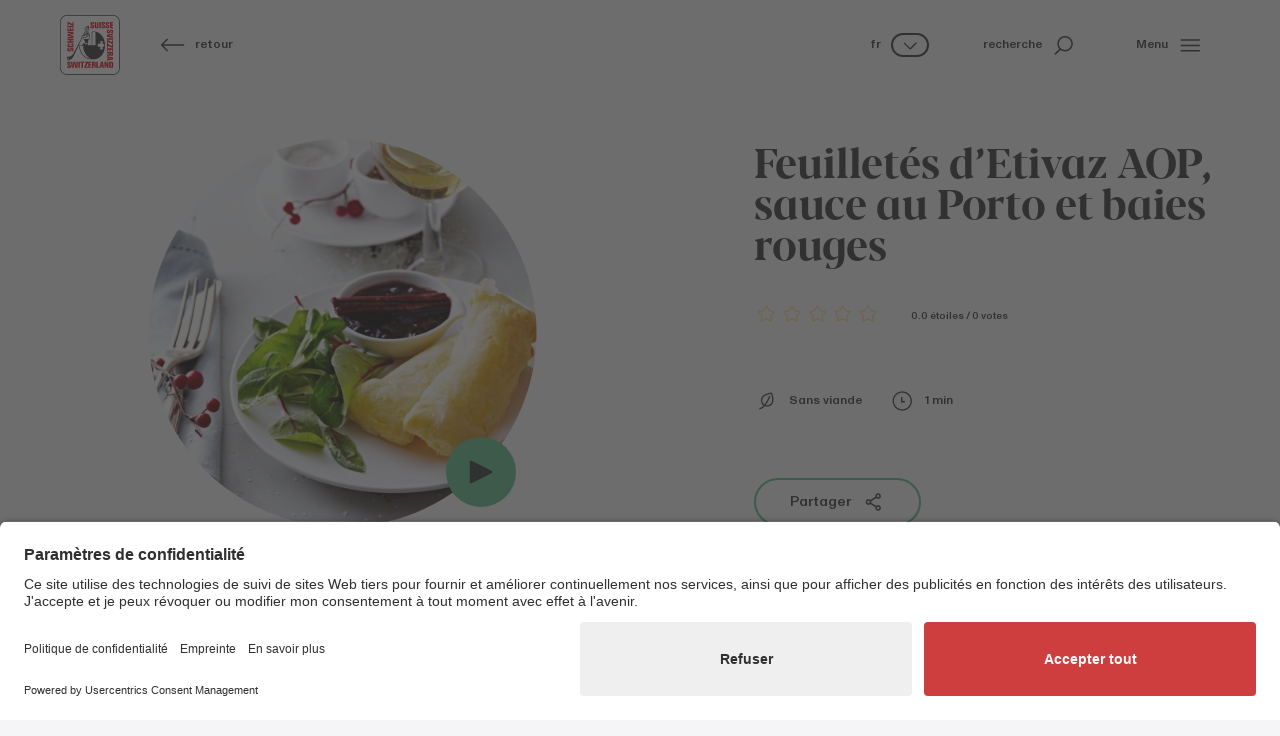

--- FILE ---
content_type: text/html; charset=utf-8
request_url: https://www.fromagesdesuisse.fr/inspiration/recettes/detail/feuilletes-detivaz-aop-sauce-au-porto-et-baies-rouges
body_size: 73306
content:
<!DOCTYPE html>
<html dir="ltr" lang="fr-FR">
<head>

<meta charset="utf-8">
<!-- 
	Diese Seite wurde erstellt von:
	    Intersim AG
	    Kirchbergstrasse 105
	    3400 Burgdorf

	This website is powered by TYPO3 - inspiring people to share!
	TYPO3 is a free open source Content Management Framework initially created by Kasper Skaarhoj and licensed under GNU/GPL.
	TYPO3 is copyright 1998-2026 of Kasper Skaarhoj. Extensions are copyright of their respective owners.
	Information and contribution at https://typo3.org/
-->



<title>Feuilletés d’Etivaz AOP, sauce au Porto et baies rouges | Fromage suisse</title>
<meta name="generator" content="TYPO3 CMS" />
<meta name="viewport" content="width=device-width, initial-scale=1, maximum-scale=1, user-scalable=no" />
<meta name="description" content="Découvre tout ce que tu dois savoir sur le thème «Detail». Le fromage de suisse. Le goût du partage." />
<meta name="twitter:card" content="summary" />


<link rel="stylesheet" href="/typo3conf/ext/is_design/Resources/Public/dist/Main.1768911464.css" media="all">







    <link rel="icon" href="/typo3conf/ext/is_design/Resources/Public/Icons/Favicon/favicon.ico" type="image/x-icon">    <link rel="apple-touch-icon" href="/typo3conf/ext/is_design/Resources/Public/Icons/Favicon/apple-touch-icon.png">    <link rel="manifest" href="/typo3conf/ext/is_design/Resources/Public/Icons/Favicon/manifest.webmanifest"><link rel="preconnect" href="//app.usercentrics.eu">
          <link rel="preconnect" href="//api.usercentrics.eu">
          <link rel="preconnect" href="//privacy-proxy.usercentrics.eu">
          <link rel="preload" href="//app.usercentrics.eu/browser-ui/latest/loader.js" as="script">
          <link rel="preload" href="//privacy-proxy.usercentrics.eu/latest/uc-block.bundle.js" as="script">
          <script id="usercentrics-cmp" src="https://app.usercentrics.eu/browser-ui/latest/loader.js" data-settings-id="eMICesjVp3dV1z" async></script>
          <script type="application/javascript" src="https://privacy-proxy.usercentrics.eu/latest/uc-block.bundle.js"></script>
          <script>uc.blockElements({'S1pcEj_jZX': '.uc-overlay'});</script><!-- Google Tag Manager -->
            <script type="text/plain" data-usercentrics="Google Tag Manager">
              (function(w,d,s,l,i){w[l]=w[l]||[];w[l].push({'gtm.start':
              new Date().getTime(),event:'gtm.js'});var f=d.getElementsByTagName(s)[0],
              j=d.createElement(s),dl=l!='dataLayer'?'&l='+l:'';j.async=true;j.src=
              'https://www.googletagmanager.com/gtm.js?id='+i+dl;f.parentNode.insertBefore(j,f);
              })(window,document,'script','dataLayer','GTM-WP2SK2G');
            </script>
            <!-- End Google Tag Manager --><script src="https://browser.sentry-cdn.com/8.28.0/bundle.min.js"></script>
    <script>
      Sentry.init({
        dsn: "https://0d95dac563c540ea8b8a60c1e0875967@sentry.intersim.ch/36",
        environment: "Production-Live"
      });
    </script>
<link rel="canonical" href="https://www.fromagesdesuisse.fr/inspiration/recettes/detail/feuilletes-detivaz-aop-sauce-au-porto-et-baies-rouges"/>

</head>
<body style="--color-topic: var(--color-inspiration);" class="template-Content">




<div class="page">
	





<header class=" header--Default">

    



    
            <div class="header d-print-none">
    <!-- main navigation  -->
    <div class="container-fluid container-header">
        <div class="row row-cols-auto align-items-center justify-content-between flex-nowrap h-100">

            <div class="headerLogo col">
                <a href="/" title="Page d&#039;accueil"><svg xmlns="http://www.w3.org/2000/svg" width="60" height="60" viewBox="0 0 108 108" fill="none">
<g clip-path="url(#clip0_226_4087)">
<path d="M12.9486 106.92C9.71824 106.922 6.61909 105.642 4.33083 103.362C2.04257 101.082 0.752011 97.9876 0.742188 94.7573V13.0597C0.752011 9.8294 2.04257 6.73481 4.33083 4.45467C6.61909 2.17453 9.71824 0.894968 12.9486 0.89662H94.7822C98.0136 0.89333 101.114 2.17217 103.404 4.45249C105.694 6.73281 106.985 9.82833 106.995 13.0597V94.7573C106.985 97.9887 105.694 101.084 103.404 103.365C101.114 105.645 98.0136 106.924 94.7822 106.92H12.9486Z" fill="white"/>
<path d="M94.7823 1.12541C97.952 1.12376 100.993 2.37921 103.238 4.61645C105.484 6.85368 106.75 9.89008 106.76 13.0597V94.7573C106.75 97.9269 105.484 100.963 103.238 103.201C100.993 105.438 97.952 106.693 94.7823 106.692H12.9487C9.77796 106.695 6.73541 105.44 4.48873 103.203C2.24204 100.965 0.974734 97.928 0.964909 94.7573V13.0597C0.974734 9.889 2.24204 6.85168 4.48873 4.61426C6.73541 2.37685 9.77796 1.12212 12.9487 1.12541H94.7823ZM94.7823 0.661643H12.9487C9.65553 0.658356 6.49567 1.96214 4.16299 4.28671C1.83031 6.61127 0.515515 9.76657 0.507324 13.0597V94.7573C0.523683 98.0461 1.84293 101.194 4.17606 103.513C6.50919 105.831 9.66598 107.129 12.9549 107.124H94.7823C98.0706 107.129 101.227 105.83 103.559 103.512C105.891 101.194 107.209 98.0456 107.224 94.7573V13.0597C107.217 9.76607 105.903 6.60981 103.57 4.28489C101.237 1.95998 98.076 0.656718 94.7823 0.661643Z" fill="#2D2D2D"/>
<path d="M94.9615 107.904H12.9486C9.51212 107.892 6.22031 106.519 3.79441 104.085C1.3685 101.651 0.00633007 98.3545 0.00634917 94.9181V12.9917C0.00469313 9.55415 1.36614 6.25619 3.79222 3.82083C6.21831 1.38548 9.51105 0.0114581 12.9486 0H94.9615C98.398 0.011455 101.69 1.38462 104.116 3.81864C106.542 6.25266 107.904 9.54904 107.904 12.9855V94.9181C107.904 98.3545 106.542 101.651 104.116 104.085C101.69 106.519 98.398 107.892 94.9615 107.904ZM12.9486 1.03266C9.78335 1.04085 6.75073 2.30483 4.51662 4.54705C2.28251 6.78928 1.02954 9.82646 1.03282 12.9917V94.9181C1.03118 98.0822 2.28487 101.118 4.51881 103.359C6.75274 105.6 9.78443 106.863 12.9486 106.871H94.9615C98.124 106.861 101.154 105.597 103.385 103.356C105.617 101.115 106.868 98.0806 106.865 94.9181V12.9917C106.868 9.8286 105.617 6.79328 103.385 4.55141C101.154 2.30954 98.1246 1.04412 94.9615 1.03266H12.9486Z" fill="#2D2D2D"/>
<path d="M18.5816 89.7424L16.2195 88.147C16.0036 88.047 15.8228 87.8845 15.7004 87.6806C15.578 87.4766 15.5198 87.2406 15.5331 87.0031V86.7001C15.5196 86.5935 15.5294 86.4854 15.5618 86.383C15.5942 86.2806 15.6485 86.1865 15.7208 86.1072C15.7931 86.0278 15.8817 85.9651 15.9807 85.9233C16.0796 85.8815 16.1864 85.8618 16.2937 85.8653C16.4834 85.881 16.66 85.9684 16.7875 86.1097C16.915 86.251 16.9839 86.4356 16.9801 86.6259V87.5349H19.4968V86.5455C19.4968 84.8759 18.6558 84.1153 17.0605 84.0349H16.0402C13.8326 84.0349 13.072 84.7213 12.9484 86.5455C12.7938 88.0666 13.103 88.8272 14.0119 89.4394L16.3803 91.1894C16.6074 91.3006 16.795 91.4788 16.9177 91.6999C17.0404 91.921 17.0924 92.1745 17.0666 92.4261C17.0666 93.0444 16.8378 93.3351 16.3803 93.4093H16.0402C15.5826 93.3351 15.3538 93.0321 15.3538 92.4261V91.6469H12.7876V92.6301C12.7876 94.4852 13.7028 95.2953 16.2937 95.3695C18.7671 95.4498 19.6514 94.5347 19.7256 92.4075C19.7503 90.9606 19.4226 90.3484 18.5816 89.7424Z" fill="#E30613"/>
<path d="M29.1803 92.7105H29.0257L27.5045 84.1091H24.4498L23.1575 92.6301H23.0833L22.2423 84.1091H19.7256L21.0983 95.1407H24.6044L26.0514 86.5455L27.5045 95.1407L31.0106 95.2149L32.303 84.1091H29.7863L29.1803 92.7105Z" fill="#E30613"/>
<path d="M35.7286 84.1091H33.0635V95.1407H35.7286V84.1091Z" fill="#E30613"/>
<path d="M43.6624 84.1091H36.5698V86.0879H38.7093V95.1407H41.4487V86.0879H43.6624V84.1091Z" fill="#E30613"/>
<path d="M50.2914 86.3167V84.1091H44.1944V86.0879H47.5459L43.6626 93.0135V95.1407H50.3718V93.2423H46.4823L50.2914 86.3167Z" fill="#E30613"/>
<path d="M50.9775 95.1407H56.6974V93.2423H53.6488V90.5772H56.5428V88.5984H53.6488V86.0879H56.6974V84.1895H50.9775V95.1407Z" fill="#E30613"/>
<path d="M68.1308 84.1895H65.4595V95.1407H70.8763V93.2423H68.1308V84.1895Z" fill="#E30613"/>
<path d="M64.3155 94.1513V91.0595C64.3432 90.732 64.2609 90.4047 64.0818 90.1292C63.9026 89.8537 63.6367 89.6458 63.3261 89.5383L62.9427 89.3899L63.2519 89.2353C64.0125 88.7778 64.3155 88.1718 64.3155 86.6506C64.2413 84.7955 63.4807 84.1401 61.4216 84.1401H57.7114V95.1407H60.2282V90.4288H60.8465C61.6875 90.4288 61.9905 90.6576 61.9905 91.2636V93.9287C61.9779 94.1097 62.0054 94.2913 62.0709 94.4605L62.3738 95.0788H64.736L64.5072 94.6213C64.4453 94.5598 64.3965 94.4865 64.3635 94.4058C64.3306 94.325 64.3143 94.2385 64.3155 94.1513ZM61.9534 86.731V87.7204C61.9709 87.8446 61.9593 87.9713 61.9195 88.0903C61.8797 88.2093 61.8128 88.3175 61.724 88.4062C61.6353 88.495 61.5271 88.5619 61.4081 88.6017C61.2891 88.6415 61.1625 88.6531 61.0382 88.6355H60.2034V86.0137H61.1804C61.2726 85.9919 61.3685 85.9915 61.4609 86.0127C61.5532 86.0338 61.6394 86.0759 61.7129 86.1356C61.7864 86.1954 61.8452 86.2712 61.8848 86.3573C61.9243 86.4434 61.9435 86.5374 61.941 86.6321L61.9534 86.731Z" fill="#E30613"/>
<path d="M73.6961 84.1895L71.4082 95.1407H73.9991L74.3825 92.6301H76.4355L76.8188 95.1407H79.4098L77.2022 84.1895H73.6961ZM74.7844 90.806L75.545 85.7849L76.3118 90.806H74.7844Z" fill="#E30613"/>
<path d="M85.2035 91.3378L82.8414 84.1091H80.1763V95.1407H82.3838V87.9182L84.7459 95.1407H87.4915V84.1091H85.2035V91.3378Z" fill="#E30613"/>
<path d="M92.6736 84.1153H88.6357V95.1407H92.8282C93.1351 95.1526 93.4424 95.1277 93.7434 95.0665C95.0358 94.9119 95.7221 94.1513 95.7221 92.6301V86.2425C95.6479 84.8759 94.6586 84.1153 92.6736 84.1153ZM93.057 92.4075C93.057 93.0877 92.8282 93.3165 92.0615 93.3165H91.2267V86.0941H91.9873C92.7478 86.0941 93.057 86.3167 93.057 87.0031V92.4075Z" fill="#E30613"/>
<path d="M58.1444 23.949C60.5808 24.0232 61.4959 23.1081 61.5763 20.9809C61.5763 19.6082 61.3475 18.928 60.4324 18.3962L58.0888 16.7946C57.8725 16.7004 57.6896 16.5433 57.5638 16.3436C57.4381 16.144 57.3754 15.9112 57.3839 15.6754V15.3724C57.3694 15.2654 57.3785 15.1565 57.4104 15.0534C57.4424 14.9503 57.4964 14.8554 57.5689 14.7753C57.6413 14.6952 57.7303 14.6319 57.8297 14.5898C57.9291 14.5477 58.0365 14.5278 58.1444 14.5314C58.3336 14.5485 58.5093 14.6364 58.6365 14.7773C58.7638 14.9183 58.8331 15.1021 58.8308 15.292V16.2072H61.3475V15.2178C61.3475 13.5421 60.5066 12.7815 58.8741 12.7073H57.8847C55.671 12.7073 54.9104 13.3937 54.7558 15.2178C54.6074 16.739 54.9104 17.4996 55.8256 18.1055L58.1877 19.8555C58.4149 19.9667 58.6024 20.1449 58.7252 20.3661C58.8479 20.5872 58.8999 20.8406 58.8741 21.0922C58.8741 21.7106 58.6453 22.0074 58.1877 22.0816H57.8847C57.4271 22.0074 57.1983 21.7044 57.1983 21.0922V20.3316H54.6074V21.321C54.6383 23.0957 55.4731 23.8686 58.1444 23.949Z" fill="#E30613"/>
<path d="M66.5291 24.0232C68.4336 23.8686 69.2746 23.1885 69.423 21.7415C69.488 21.2372 69.5148 20.7287 69.5034 20.2203V12.8433H66.8321V21.4385C66.8194 21.5444 66.7853 21.6467 66.7317 21.739C66.6782 21.8313 66.6065 21.9118 66.5208 21.9754C66.4352 22.0391 66.3374 22.0846 66.2336 22.1092C66.1298 22.1339 66.022 22.1371 65.9169 22.1187C65.7324 22.0904 65.5633 21.9993 65.4382 21.8607C65.3132 21.7221 65.2398 21.5446 65.2305 21.3581V12.7629H62.4912V20.9067C62.4912 22.8793 63.1714 23.7202 65.2305 23.949C65.4395 23.9362 65.649 23.9613 65.8489 24.0232H66.5291Z" fill="#E30613"/>
<path d="M73.5416 12.7629H70.8765V23.7944H73.5416V12.7629Z" fill="#E30613"/>
<path d="M78.0368 23.949C80.5102 24.0232 81.3945 23.1081 81.4687 20.9809C81.4687 19.6082 81.2399 18.928 80.3247 18.3962L77.9626 16.7946C77.7463 16.7004 77.5634 16.5433 77.4377 16.3436C77.312 16.144 77.2492 15.9112 77.2577 15.6754V15.3724C77.2432 15.2654 77.2523 15.1565 77.2842 15.0534C77.3162 14.9503 77.3703 14.8554 77.4427 14.7753C77.5151 14.6952 77.6041 14.6319 77.7035 14.5898C77.803 14.5477 77.9104 14.5278 78.0183 14.5314C78.2074 14.5485 78.3831 14.6364 78.5104 14.7773C78.6376 14.9183 78.707 15.1021 78.7046 15.292V16.2072H81.2214V15.2178C81.2214 13.5421 80.3804 12.7815 78.785 12.7073H77.7895C75.5819 12.7073 74.8214 13.3937 74.6977 15.2178C74.5431 16.739 74.8523 17.4996 75.7613 18.1055L78.1296 19.8555C78.3567 19.9667 78.5443 20.1449 78.667 20.3661C78.7897 20.5872 78.8417 20.8406 78.816 21.0922C78.816 21.7106 78.5872 22.0074 78.1296 22.0816H77.8204C77.3628 22.0074 77.134 21.7044 77.134 21.0922V20.3316H74.5431V21.321C74.5307 23.0957 75.4459 23.8686 78.0368 23.949Z" fill="#E30613"/>
<path d="M85.4326 23.949C87.8689 24.0232 88.7841 23.1081 88.8645 20.9809C88.8645 19.6082 88.6357 18.928 87.7205 18.3962L85.3584 16.7946C85.1467 16.6967 84.969 16.5379 84.8478 16.3386C84.7267 16.1393 84.6676 15.9084 84.6782 15.6754V15.3724C84.6637 15.2654 84.6728 15.1565 84.7047 15.0534C84.7367 14.9503 84.7908 14.8554 84.8632 14.7753C84.9356 14.6952 85.0246 14.6319 85.124 14.5898C85.2234 14.5477 85.3308 14.5278 85.4387 14.5314C85.6279 14.5485 85.8036 14.6364 85.9308 14.7773C86.0581 14.9183 86.1274 15.1021 86.1251 15.292V16.2072H88.6418V15.2178C88.6418 13.5421 87.8009 12.7815 86.1684 12.7073H85.179C82.9715 12.7073 82.2047 13.3937 82.0872 15.2178C81.9326 16.739 82.2356 17.4996 83.1508 18.1055L85.513 19.8555C85.7401 19.9667 85.9277 20.1449 86.0504 20.3661C86.1731 20.5872 86.2251 20.8406 86.1993 21.0922C86.1993 21.7106 85.9705 22.0074 85.513 22.0816H85.21C84.7524 22.0074 84.5236 21.7044 84.5236 21.0922V20.3316H81.9326V21.321C81.9265 23.0957 82.8231 23.8686 85.4326 23.949Z" fill="#E30613"/>
<path d="M95.4929 21.8157H92.5248V19.1506H95.3445V17.2522H92.5248V14.6613H95.5733V12.7629H89.7793V23.7944H95.4929V21.8157Z" fill="#E30613"/>
<path d="M21.6053 63.289H20.8695V65.8737H21.8589C23.7139 65.8737 24.5302 64.9648 24.5302 62.38C24.6044 59.9437 23.6892 58.9543 21.5559 58.9543C20.1831 58.9543 19.4967 59.1831 18.9649 60.0983L17.3634 62.4542C17.2634 62.6701 17.1009 62.8509 16.8969 62.9733C16.693 63.0957 16.4569 63.154 16.2194 63.1406H15.9164C15.8149 63.1584 15.7108 63.1545 15.6109 63.1291C15.511 63.1037 15.4176 63.0575 15.3369 62.9934C15.2561 62.9293 15.1899 62.8489 15.1425 62.7573C15.0951 62.6658 15.0677 62.5653 15.062 62.4624C15.0563 62.3595 15.0724 62.2565 15.1094 62.1603C15.1463 62.0641 15.2032 61.9768 15.2764 61.9042C15.3495 61.8315 15.4372 61.7752 15.5336 61.7389C15.6301 61.7026 15.7332 61.6872 15.836 61.6936H16.7512V59.1646H15.7618C14.0861 59.1646 13.3255 59.9993 13.2451 61.6009V62.5903C13.2451 64.7916 13.9315 65.5522 15.7618 65.6821C17.2892 65.8305 18.0498 65.5275 18.6558 64.6185L20.4119 62.2564C20.524 62.0304 20.7026 61.8441 20.9237 61.7225C21.1447 61.6009 21.3977 61.5499 21.6486 61.5762C22.267 61.5762 22.5638 61.8049 22.638 62.2564V62.5655C22.5452 63.0417 22.2237 63.289 21.6053 63.289Z" fill="#E30613"/>
<path d="M15.9168 58.1752H22.0138C23.6153 58.1752 24.4501 57.26 24.5305 55.0834V54.3723C24.5787 53.85 24.5075 53.3236 24.3222 52.8329C24.1368 52.3422 23.8422 51.9002 23.4607 51.5402C22.929 51.1568 22.5456 51.0826 21.0986 51.0826H20.1834V53.7663H21.785C21.8863 53.7426 21.9916 53.7425 22.0929 53.7659C22.1942 53.7893 22.2889 53.8356 22.3695 53.9013C22.4501 53.967 22.5146 54.0503 22.558 54.1448C22.6014 54.2393 22.6225 54.3425 22.6198 54.4465V54.6753C22.645 54.8681 22.5947 55.0633 22.4795 55.22C22.3643 55.3767 22.193 55.4828 22.0014 55.5162H15.688C15.2304 55.4359 15.0696 55.2071 15.0696 54.6753C15.0518 54.5512 15.0633 54.4247 15.1031 54.3059C15.1429 54.1871 15.2099 54.0792 15.2989 53.9909C15.3878 53.9026 15.4961 53.8363 15.6152 53.7973C15.7343 53.7583 15.8609 53.7477 15.9848 53.7663H17.4317V51.2558H15.9168C14.2348 51.2558 13.3258 52.1647 13.2455 54.2981C13.0167 56.8828 14.0864 58.1752 15.9168 58.1752Z" fill="#E30613"/>
<path d="M24.3758 47.3725H19.7257V45.5483H24.3758V42.8832H13.3257V45.5483H17.8212V47.3725H13.3257V50.1118H24.3758V47.3725Z" fill="#E30613"/>
<path d="M24.3758 37.3303L15.6878 35.8834L24.3758 34.3684V30.9427L13.3257 29.6503V32.1608L21.859 32.7668V32.8472L13.3257 34.3684V37.4107L21.859 38.7773V38.8515L13.3257 39.6924V42.203L24.3758 40.8302V37.3303Z" fill="#E30613"/>
<path d="M24.3758 23.1823H22.397V26.2246H19.7257V23.3369H17.8212V26.2246H15.2302V23.1823H13.3257V28.9639H24.3758V23.1823Z" fill="#E30613"/>
<path d="M24.3758 19.6082H13.3257V22.2733H24.3758V19.6082Z" fill="#E30613"/>
<path d="M15.2302 15.5022L22.1682 19.3052H24.3758V12.6083H22.397V16.5658L15.459 12.6887H13.3257V18.8476H15.2302V15.5022Z" fill="#E30613"/>
<path d="M95.6476 29.5019C95.6476 27.2944 94.9612 26.5338 93.1309 26.3792C91.6035 26.2308 90.843 26.5338 90.237 27.4428L88.4808 29.8049C88.3687 30.0309 88.1901 30.2172 87.969 30.3387C87.748 30.4603 87.495 30.5114 87.2441 30.4851C86.6257 30.4851 86.3289 30.2625 86.2547 29.8049V29.5019C86.3289 29.0443 86.6319 28.8155 87.2441 28.8155H88.0047V26.2308H87.0153C85.1602 26.2308 84.344 27.1398 84.344 29.7245C84.2698 32.1608 85.185 33.076 87.3183 33.1502C88.6911 33.1502 89.3032 32.9214 89.9092 32.0062L91.5108 29.6503C91.6108 29.4345 91.7733 29.2536 91.9772 29.1312C92.1812 29.0089 92.4172 28.9506 92.6547 28.9639H92.9577C93.0647 28.9495 93.1736 28.9585 93.2767 28.9905C93.3798 29.0224 93.4748 29.0765 93.5548 29.1489C93.6349 29.2213 93.6982 29.3104 93.7403 29.4098C93.7825 29.5092 93.8024 29.6166 93.7987 29.7245C93.7816 29.9136 93.6938 30.0894 93.5528 30.2166C93.4118 30.3438 93.228 30.4132 93.0381 30.4109H92.1229V32.9214H93.1123C94.7881 32.9214 95.5487 32.0866 95.6291 30.4851L95.6476 29.5019Z" fill="#E30613"/>
<path d="M95.5733 35.9637V33.379L84.5171 35.3516V39.1607L95.5733 41.1332V38.4743L87.0338 37.3303V37.1819L95.5733 35.9637Z" fill="#E30613"/>
<path d="M95.5672 41.8938H84.5171V44.5589H95.5672V41.8938Z" fill="#E30613"/>
<path d="M95.5733 45.8513H93.5884V49.1966L86.7308 45.3195H84.5171V52.0101H86.4216V48.133L93.3596 51.9359H95.5733V45.8513Z" fill="#E30613"/>
<path d="M95.5733 52.8511H93.5884V56.1964L86.7308 52.3193H84.5171V59.01H86.4216V55.1329L93.3596 58.9358H95.5733V52.8511Z" fill="#E30613"/>
<path d="M95.5733 59.9993H84.5171V65.7068H86.502V62.6583H89.0929V65.5522H91.0717V62.6583H93.5884V65.7068H95.5733V59.9993Z" fill="#E30613"/>
<path d="M95.5675 66.7704H84.437V69.2809H89.1613V69.8993C89.1613 70.7402 88.9325 71.0432 88.3203 71.0432H85.6552C85.4747 71.0308 85.2936 71.0561 85.1234 71.1174L84.505 71.4204V73.8011L84.9626 73.5723C85.133 73.5118 85.314 73.4866 85.4944 73.4981H88.6233C88.9504 73.5237 89.2768 73.4405 89.5518 73.2616C89.8269 73.0828 90.0352 72.8181 90.1445 72.5087L90.299 72.1254L90.4536 72.4284C90.9112 73.1889 91.5172 73.4981 93.0446 73.4981C94.8996 73.4177 95.5551 72.6571 95.5551 70.6042L95.5675 66.7704ZM92.9765 71.0309H91.9872C91.8605 71.0494 91.7313 71.0376 91.6101 70.9965C91.4888 70.9554 91.3791 70.8861 91.2898 70.7944C91.2005 70.7027 91.1342 70.5911 91.0963 70.4689C91.0585 70.3466 91.0501 70.2171 91.072 70.091V69.2809H93.5887V70.2703C93.7433 70.6475 93.4341 70.9567 92.9765 71.0309Z" fill="#E30613"/>
<path d="M84.5171 79.6261V82.2108L95.493 79.9847V76.4291L84.5171 74.1474V76.7383L87.0338 77.1155V79.1685L84.5171 79.6261ZM88.8456 77.4989L93.8729 78.2595L88.8456 79.0201V77.4989Z" fill="#E30613"/>
<path d="M52.6535 19.0022L51.8929 18.4704L51.0581 19.534L51.3611 19.6824L52.6535 19.0022Z" fill="#2D2D2D"/>
<path d="M13.7027 74.9884C13.5543 74.8422 13.3713 74.7358 13.1709 74.6792C12.9701 74.6214 12.7613 74.5964 12.5525 74.605C12.4783 74.605 12.3237 74.6792 12.2495 74.6792V74.7596L13.1647 78.7913L13.9253 82.5014C13.9546 82.5316 13.9905 82.5546 14.0302 82.5685C14.0699 82.5825 14.1123 82.587 14.1541 82.5818C14.4317 82.5317 14.6858 82.3932 14.8786 82.1871C15.0713 81.981 15.1924 81.7183 15.2238 81.4378V81.3636L13.7027 75.1368V74.9884Z" fill="#2D2D2D"/>
<path d="M63.0975 29.8976C62.958 29.8134 62.8018 29.7607 62.6399 29.7431C62.4955 29.682 62.3386 29.6565 62.1823 29.6688H62.0339C61.9254 29.6798 61.8164 29.6536 61.7247 29.5946H59.8696C59.8284 29.59 59.7867 29.5942 59.7472 29.607C59.7077 29.6198 59.6715 29.6409 59.6408 29.6688H59.3378C59.2636 29.6688 59.1833 29.6688 59.1833 29.7431C59.1833 29.8173 59.0349 29.743 59.0349 29.8234H58.7257C57.2787 30.3552 57.0499 31.5734 57.0499 32.7112V54.3723H49.8337C50.5943 54.0693 50.5943 52.8511 50.5943 52.8511H50.3716C50.0469 51.9178 49.8392 50.9478 49.7533 49.9634H50.5881C50.5881 49.9634 50.7427 45.8513 51.5836 43.7798H54.2488V43.3408C54.1003 39.7666 53.9458 36.1183 52.27 32.6926C52.0191 32.0671 51.5874 31.5306 51.0301 31.1517C50.4727 30.7728 49.8151 30.5687 49.1411 30.5655C48.6997 30.5591 48.2611 30.6367 47.8487 30.7943C47.9972 30.9427 47.9972 31.1715 47.8487 31.4745C47.9229 31.5548 47.9971 31.5548 48.0775 31.629C48.417 31.5025 48.7796 31.4498 49.1411 31.4745C49.5343 31.4765 49.921 31.5751 50.2671 31.7616C50.6132 31.9482 50.9082 32.2169 51.126 32.5442C51.2744 32.9214 52.1896 35.636 49.4503 38.3197L45.1774 34.5168C45.2607 34.4354 45.3151 34.329 45.332 34.2138C45.2634 34.1583 45.2075 34.0887 45.1681 34.0098C45.1286 33.9308 45.1065 33.8444 45.1032 33.7562C44.9601 33.8216 44.8025 33.8493 44.6456 33.8366C44.0161 34.8382 43.5036 35.9088 43.1183 37.0273C42.8895 37.1077 42.7411 37.2561 42.4999 37.3365C42.4999 37.2561 42.4999 37.1819 42.4196 37.1819L42.3454 37.0273L42.1969 36.9531C42.1166 36.9531 42.1166 36.8789 42.0424 36.8789C43.7923 33.1688 45.1341 30.1821 45.7525 28.8402C46.0604 29.4778 46.6068 29.9687 47.2737 30.2068C47.5438 30.3036 47.8278 30.3558 48.1146 30.3614C48.9556 30.3614 51.0086 29.978 52.0041 26.5585C53.2408 22.5268 51.9237 20.7768 51.6949 20.5481C51.4764 20.2692 51.1934 20.0475 50.8703 19.9021C50.5471 19.7567 50.1935 19.6919 49.8399 19.7133H49.4565C47.5519 20.0163 44.8806 23.3616 44.2746 24.2768C44.0707 24.5133 43.9378 24.8027 43.8912 25.1115C43.8912 25.2661 43.9654 25.4949 44.961 25.9463C44.9556 26.7302 45.1113 27.5069 45.4186 28.2281C44.8002 29.372 43.2049 32.4886 41.1457 36.4461L40.3852 36.2173H40.2306L40.1564 36.3471C39.3415 37.1788 38.854 38.2767 38.7836 39.4389V39.6677L39.0124 39.8223L39.47 40.0449C34.3623 49.883 27.7273 62.8129 24.9076 68.2359C21.8591 73.8629 17.8954 75.0378 16.2197 75.3099C16.0526 75.0721 15.7982 74.91 15.5121 74.859C15.226 74.8081 14.9313 74.8723 14.6924 75.0378C14.6181 75.0378 14.6181 75.112 14.5439 75.1924L15.9909 81.1225C16.0972 81.2165 16.2325 81.271 16.3743 81.2771C16.5148 81.3164 16.6621 81.3253 16.8063 81.3032C16.9505 81.2811 17.0884 81.2285 17.2107 81.1489C17.333 81.0693 17.4369 80.9646 17.5155 80.8417C17.5942 80.7188 17.6457 80.5805 17.6667 80.4361C18.7364 79.9043 22.1621 78.9953 24.988 73.0591C27.4986 67.8092 34.9683 51.837 40.2306 40.4283C40.8161 40.5776 41.4111 40.6871 42.0114 40.756C41.8586 41.6362 41.782 42.5278 41.7826 43.4211V43.8725H43.6377L45.2393 50.0561H45.6226C45.2514 50.4916 44.7804 50.831 44.2499 51.0455L44.1757 50.8167L42.1166 51.3485L42.1908 51.5773C41.8401 51.6416 41.4834 51.6665 41.1272 51.6515H40.6696V52.1091C40.6704 52.3845 40.7057 52.6587 40.7747 52.9253H40.076C40.1243 53.5127 40.3993 54.0582 40.8427 54.4465H34.3623C34.3623 66.084 40.9911 75.9777 49.9141 78.6367C53.5644 79.723 57.3968 80.0595 61.1806 79.626H61.2548C72.2306 79.626 81.0732 68.4461 81.0732 54.6753C81.0855 41.6465 73.2386 31.0231 63.0975 29.8976ZM48.5413 20.6223L48.7701 20.7768L49.1473 21.0798L49.5307 20.4615L50.0625 20.8387L49.6049 21.457L50.2232 21.9084L49.8399 22.5268L49.2215 22.0692L48.7639 22.6876L48.1456 22.3104L48.6031 21.692L47.9848 21.2344L48.5413 20.6223ZM44.8312 24.8085C45.5039 23.8697 46.2415 22.9792 47.0387 22.1434C48.2903 23.3152 49.8495 24.1066 51.5342 24.4252C51.4524 25.0171 51.3263 25.6021 51.157 26.1751C50.316 28.9887 48.6835 29.2669 48.1085 29.2669C47.9254 29.2804 47.7416 29.2529 47.5705 29.1865C47.043 28.9404 46.6341 28.4959 46.4327 27.9498C46.9203 27.7253 47.3791 27.4429 47.7993 27.1088C48.0647 27.2845 48.3877 27.351 48.701 27.2946C49.0143 27.2382 49.2937 27.0631 49.4812 26.8058C49.6351 26.5256 49.7139 26.2104 49.71 25.8907C49.6472 25.5819 49.4654 25.3101 49.2039 25.1343C48.9424 24.9584 48.6222 24.8925 48.3125 24.9508C47.9998 25.001 47.7196 25.1728 47.5331 25.4289C47.3466 25.6849 47.2689 26.0043 47.317 26.3173C47.317 26.3915 47.3973 26.4719 47.3973 26.5461C47.0287 26.8459 46.61 27.0783 46.1606 27.2325C45.9411 26.6221 45.8362 25.9764 45.8514 25.328V25.025L45.6226 24.8704C45.496 24.9478 45.3474 24.9813 45.1998 24.9657C45.0523 24.95 44.914 24.8861 44.8064 24.7838L44.8312 24.8085ZM47.8797 26.4039C47.8604 26.2734 47.8866 26.1402 47.9539 26.0267C47.9893 25.956 48.0442 25.8968 48.1121 25.8563C48.18 25.8157 48.2582 25.7955 48.3372 25.7979H48.4114C48.536 25.8113 48.6536 25.8623 48.7485 25.944C48.8435 26.0257 48.9114 26.1343 48.9432 26.2555C48.9643 26.327 48.9684 26.4024 48.9554 26.4758C48.9424 26.5492 48.9126 26.6186 48.8682 26.6785C48.8239 26.7384 48.7663 26.7872 48.6999 26.8211C48.6335 26.855 48.5602 26.8731 48.4857 26.8739C48.4104 26.8969 48.3307 26.9014 48.2533 26.887C48.1759 26.8726 48.1031 26.8397 48.0412 26.7911C47.9792 26.7426 47.93 26.6797 47.8975 26.608C47.8651 26.5363 47.8505 26.4578 47.8549 26.3792L47.8797 26.4039ZM44.5776 35.2774L44.726 35.4319C44.5745 35.6589 44.3959 35.8665 44.1942 36.0503C44.3533 35.8094 44.4821 35.5498 44.5776 35.2774ZM40.7747 39.6924C40.3975 39.6182 40.0883 39.4636 39.7853 39.3894C39.7111 39.3894 39.7111 39.3894 39.7111 39.3091C39.7183 38.512 39.9853 37.7391 40.4717 37.1077C40.5459 37.1077 40.6263 37.1819 40.7747 37.1819C41.0162 37.2514 41.2471 37.3533 41.4611 37.4849C41.4576 37.5916 41.4855 37.697 41.5415 37.7879V37.8683L41.6157 38.3197L42.0609 38.2455C42.2742 38.2329 42.4835 38.1826 42.6793 38.0971C43.0501 37.9477 43.408 37.7678 43.749 37.5591C44.4552 37.1776 45.0579 36.6301 45.5052 35.9637L48.3867 38.5547C47.1792 39.2785 45.8248 39.7223 44.423 39.8532C43.9655 39.8532 43.5821 39.9274 43.1863 39.9274H42.2897C41.7792 39.8903 41.2725 39.8118 40.7747 39.6924ZM42.7596 43.0378C42.785 42.2975 42.8614 41.5599 42.9884 40.8302H43.2172C43.6308 40.8412 44.0446 40.8164 44.454 40.756C46.0741 40.5987 47.638 40.0788 49.0298 39.2349L49.3328 39.5379L49.6358 39.3091C50.9547 38.2112 51.833 36.6742 52.1092 34.9805C52.8644 37.5935 53.2494 40.2994 53.2532 43.0192L42.7596 43.0378ZM46.7975 49.9634H48.7021C48.794 50.9469 49.0016 51.9162 49.3204 52.8511H45.1032L44.6456 51.7875C45.5619 51.4686 46.3254 50.8177 46.7852 49.9634H46.7975ZM46.5687 54.6753H44.893V54.3723C44.9257 54.2653 44.9798 54.1662 45.0521 54.0809C45.1244 53.9956 45.2133 53.9259 45.3134 53.8762C45.4135 53.8264 45.5228 53.7975 45.6344 53.7914C45.7461 53.7853 45.8578 53.802 45.9627 53.8405C46.0842 53.8861 46.1945 53.9571 46.2862 54.0488C46.3779 54.1405 46.449 54.2508 46.4945 54.3723V54.4465C46.5203 54.4781 46.5392 54.5149 46.5498 54.5543C46.5605 54.5937 46.5627 54.6349 46.5564 54.6753H46.5687ZM42.6051 52.3935L42.7596 52.8511H42.0114C41.931 52.6965 41.8568 52.6223 41.8568 52.4677C42.1043 52.4744 42.3516 52.4494 42.5927 52.3935H42.6051ZM50.4582 77.6473C46.062 76.2061 42.3083 73.2726 39.8472 69.3551C37.1961 65.1849 35.7218 60.3754 35.5805 55.4359H41.6033C41.9063 66.5663 47.9291 75.8417 56.0853 78.7109C54.1691 78.5881 52.2751 78.2309 50.4458 77.6473H50.4582ZM63.858 32.9894V54.4465L57.9898 54.3723V32.773C57.9898 31.4745 58.3732 31.0231 59.0596 30.7943C59.1536 30.7458 59.257 30.7184 59.3626 30.7139C59.9366 30.5702 60.5271 30.5036 61.1187 30.516C61.6604 30.5196 62.1992 30.5966 62.7203 30.7448C62.9872 30.7893 63.2335 30.9165 63.4243 31.1084C63.6152 31.3003 63.7409 31.5473 63.7838 31.8146C63.8454 32.1134 63.8703 32.4187 63.858 32.7235V32.9894ZM76.9734 56.9508V61.8235L74.9143 62.1265L73.8445 62.2749L72.6078 62.5037V57.1858L68.032 57.4146L68.1124 51.4042L72.682 51.6329V46.3089L73.5972 46.4635L74.667 46.6119L76.9549 46.9211V51.9359L79.6942 52.0905V56.8086L76.9734 56.9508Z" fill="#2D2D2D"/>
<path d="M50.594 33.076C50.3372 32.7088 49.9673 32.4357 49.5408 32.2984C49.1144 32.1611 48.6546 32.1671 48.2319 32.3154V32.3711C48.1539 32.6202 48.0034 32.8403 47.7996 33.0034C47.5958 33.1664 47.348 33.2649 47.0879 33.2862L49.988 36.0194C49.9138 35.9637 51.2865 34.5168 50.594 33.076Z" fill="#2D2D2D"/>
<path d="M49.5305 36.4213L46.785 33.7562C46.7245 33.9042 46.6313 34.0367 46.5125 34.1438C46.3936 34.2509 46.2522 34.3297 46.0986 34.3746L48.9183 37.0335L49.5305 36.4213Z" fill="#2D2D2D"/>
<path d="M44.4231 33.2244C44.4231 33.379 44.5777 33.4532 44.8065 33.379C44.9893 33.3164 45.1671 33.2399 45.3383 33.1502C45.3452 33.3499 45.4269 33.5396 45.567 33.682L45.6412 33.7562C45.7311 33.8198 45.841 33.8484 45.9504 33.8366C46.1323 33.7621 46.2881 33.6355 46.3982 33.4726C46.5082 33.3098 46.5676 33.118 46.5688 32.9214V32.773H46.7234C47.181 32.773 47.5582 32.6184 47.6385 32.3154C47.6503 32.206 47.6217 32.0961 47.5582 32.0062C47.5582 31.932 47.484 31.932 47.4098 31.8578C47.3356 31.7836 47.181 31.7032 47.0264 31.7032C47.3294 31.4745 47.484 31.1715 47.3294 31.0231H47.2552C47.0958 30.9869 46.9302 30.9882 46.7714 31.0268C46.6126 31.0655 46.465 31.1404 46.34 31.2457C46.3291 31.1559 46.2836 31.074 46.2131 31.0174C46.1426 30.9607 46.0528 30.9339 45.9628 30.9427H45.8824C45.7716 30.9921 45.6732 31.0654 45.5941 31.1573C45.515 31.2493 45.4572 31.3576 45.4248 31.4745C45.2933 31.4607 45.1605 31.4821 45.0399 31.5364C44.9193 31.5907 44.8153 31.676 44.7384 31.7836C44.6958 31.8561 44.6805 31.9414 44.6952 32.0242C44.7099 32.107 44.7538 32.1817 44.8188 32.235C44.893 32.235 44.893 32.3154 44.9672 32.3154C44.5777 32.6184 44.3489 32.9214 44.4231 33.2244ZM45.6598 31.932C45.723 31.7971 45.8328 31.6895 45.969 31.629H46.272C46.3462 31.629 46.3462 31.629 46.4266 31.7032H46.5008C46.5408 31.7459 46.5667 31.7999 46.575 31.8578V32.0062C46.575 32.0866 46.575 32.0866 46.5008 32.0866C46.4101 32.2274 46.2753 32.334 46.1174 32.3896H45.969C45.9277 32.3952 45.8857 32.3914 45.8461 32.3785C45.8066 32.3657 45.7703 32.3441 45.7402 32.3154L45.6598 32.235V32.1608C45.5856 32.0866 45.5856 32.0866 45.5856 32.0062C45.5856 31.9259 45.567 31.932 45.6412 31.932H45.6598Z" fill="#2D2D2D"/>
<path d="M47.9289 24.3324V23.646C47.7918 23.6469 47.6568 23.6127 47.5367 23.5467C47.4166 23.4807 47.3153 23.385 47.2425 23.2688L46.9396 23.4172L46.6304 23.5718C46.7667 23.7964 46.9568 23.9835 47.1835 24.1163C47.4102 24.2491 47.6664 24.3233 47.9289 24.3324Z" fill="#2D2D2D"/>
</g>
<defs>
<clipPath id="clip0_226_4087">
<rect width="107.904" height="107.904" fill="white"/>
</clipPath>
</defs>
</svg></a>
                
                    <a class="btn btn--mainnav mx-3" data-back-button href="/inspiration/recettes">
                        <svg viewBox='0 0 24 24' class='icon'><use href='#icon-arrow-left'></use></svg>
                        <span>retour</span>
                    </a>
                
            </div>

            <nav class="mainNav col" style="--color-topic: var(--color-body);">
                
                    <button class="btn btn--mainnav btn--scale mainNav__business" data-bs-toggle="modal" data-bs-target="#changePlatform">
                        <span>Vers Switzerland Cheese Marketing</span>
                        <svg viewBox='0 0 24 24' class='icon'><use href='#icon-redirect'></use></svg>
                    </button>
                

                
    
        
            
                
            
        
        <div class="dropdown dropdown--mentamenu">
            <div id="languageRegionSwitchButton" data-bs-toggle="dropdown" aria-expanded="false">
                <button class="btn btn--scale btn--mainnav mainNav__lang m-0" type="button">
                    <span>fr</span>
                    <span class="icon-outline icon-outline--body">
                        <svg viewBox='0 0 24 24' class='icon icon--body'><use href='#icon-chevron-down'></use></svg>
                    </span>
                </button>
            </div>
            <ul class="dropdown-menu dropdown--langmenu" aria-labelledby="languageRegionSwitchButton">
                <!-- LANGUAGE switch -->
                <div class="dropdown-inline">
                    <label class="dropdown-inline__label">language</label>
                    <div class="btn btn-outline btn-plain dropdown-inline__btn js-lang-dropdown-btn" type="button">
                        <span>
                            Français
                        </span>
                        <svg viewBox='0 0 24 24' class='icon'><use href='#icon-dropdown'></use></svg>
                    </div>
                    <div class="dropdown-inline__listbox">
                        <ul class="dropdown-inline__list">
                            
                                <li class="act"
                                    data-active="true">
                                    
                                            <a class="dropdown-inline__item--active" href="/inspiration/recettes/detail/feuilletes-detivaz-aop-sauce-au-porto-et-baies-rouges">
                                                Français
                                            </a>
                                        
                                </li>
                            
                        </ul>
                    </div>
                </div>

                
               
                
                    
                        
                    
                        
                    
                        
                    
                        
                    
                        
                    
                        
                    
                        
                            
                        
                    
                        
                    
                        
                    
                        
                    
                        
                    
                        
                    
                        
                    
                        
                    
                        
                    
                        
                    
                        
                    
                        
                    
                        
                    
                    <div class="dropdown-inline">
                        <label class="dropdown-inline__label">country</label>
                        <div class="btn btn-outline btn-plain dropdown-inline__btn js-lang-dropdown-btn" type="button">
                            
                            
                            <span>France</span>
                            <svg viewBox='0 0 24 24' class='icon'><use href='#icon-dropdown'></use></svg>
                        </div>
                        <div class="dropdown-inline__listbox">
                            <ul class="dropdown-inline__list">
                                
                                    
                                        <li class="no">
                                            <a class="dropdown-inline__item" rel="noopener" href="https://www.fromagesdesuisse.be/">
                                                Belgique
                                            </a>
                                        </li>
                                    
                                
                                    
                                        <li class="no">
                                            <a class="dropdown-inline__item" rel="noopener" href="https://www.kaasuitzwitserland.be/">
                                                België
                                            </a>
                                        </li>
                                    
                                
                                    
                                        <li class="no">
                                            <a class="dropdown-inline__item" rel="noopener" href="https://www.cheesesfromswitzerland.com/da-dk/">
                                                Danmark
                                            </a>
                                        </li>
                                    
                                
                                    
                                        <li class="no">
                                            <a class="dropdown-inline__item" rel="noopener" href="https://www.schweizerkaese.de/">
                                                Deutschland / Österreich
                                            </a>
                                        </li>
                                    
                                
                                    
                                        <li class="no">
                                            <a class="dropdown-inline__item" rel="noopener" href="https://www.formatgedesuissa.com/">
                                                Espanya
                                            </a>
                                        </li>
                                    
                                
                                    
                                        <li class="no">
                                            <a class="dropdown-inline__item" rel="noopener" href="https://www.quesosdesuiza.es/">
                                                España
                                            </a>
                                        </li>
                                    
                                
                                    
                                        <li class="no">
                                            <a class="dropdown-inline__item dropdown-inline__item--active" rel="noopener" href="https://www.fromagesdesuisse.fr/">
                                                France
                                            </a>
                                        </li>
                                    
                                
                                    
                                        <li class="no">
                                            <a class="dropdown-inline__item" rel="noopener" href="https://www.cheesesfromswitzerland.com/en/">
                                                International / English
                                            </a>
                                        </li>
                                    
                                
                                    
                                        <li class="no">
                                            <a class="dropdown-inline__item" rel="noopener" href="https://www.formaggisvizzeri.it/">
                                                Italia
                                            </a>
                                        </li>
                                    
                                
                                    
                                        <li class="no">
                                            <a class="dropdown-inline__item" rel="noopener" href="https://www.kaasuitzwitserland.nl/">
                                                Nederland
                                            </a>
                                        </li>
                                    
                                
                                    
                                        <li class="no">
                                            <a class="dropdown-inline__item" rel="noopener" href="https://www.cheesesfromswitzerland.com/no-no/">
                                                Norge
                                            </a>
                                        </li>
                                    
                                
                                    
                                        <li class="no">
                                            <a class="dropdown-inline__item" rel="noopener" href="https://www.queijosdasuica.pt/">
                                                Portugal
                                            </a>
                                        </li>
                                    
                                
                                    
                                        <li class="no">
                                            <a class="dropdown-inline__item" rel="noopener" href="https://www.schweizerkaese.ch/">
                                                Schweiz
                                            </a>
                                        </li>
                                    
                                
                                    
                                        <li class="no">
                                            <a class="dropdown-inline__item" rel="noopener" href="https://www.fromagesuisse.ch/">
                                                Suisse
                                            </a>
                                        </li>
                                    
                                
                                    
                                        <li class="no">
                                            <a class="dropdown-inline__item" rel="noopener" href="https://www.cheesesfromswitzerland.com/fi-fi/">
                                                Suomi
                                            </a>
                                        </li>
                                    
                                
                                    
                                        <li class="no">
                                            <a class="dropdown-inline__item" rel="noopener" href="https://www.cheesesfromswitzerland.com/sv-se/">
                                                Sverige
                                            </a>
                                        </li>
                                    
                                
                                    
                                        <li class="no">
                                            <a class="dropdown-inline__item" rel="noopener" href="https://www.formaggiosvizzero.ch/">
                                                Svizzera
                                            </a>
                                        </li>
                                    
                                
                                    
                                        <li class="no">
                                            <a class="dropdown-inline__item" rel="noopener" href="https://www.cheesesfromswitzerland.com/ru-ru/">
                                                Россия
                                            </a>
                                        </li>
                                    
                                
                                    
                                        <li class="no">
                                            <a class="dropdown-inline__item" rel="noopener" href="https://www.cheesesfromswitzerland.com/ja-jp/">
                                                日本
                                            </a>
                                        </li>
                                    
                                
                            </ul>
                        </div>
                    </div>
                
            </ul>
        </div>
    

                <a href="/recherche" class="btn btn--mainnav btn--md-crop-text btn--scale mainNav__search">
                    <span>recherche</span>
                    <svg viewBox='0 0 24 24' class='icon'><use href='#icon-search'></use></svg>
                </a>
                <button class="btn btn--mainnav btn--md-crop-text btn--scale js-toggle-menu mainNav__menu">
                    <span>Menu</span>
                    <svg viewBox='0 0 24 24' class='icon d-mainmenu-none'><use href='#icon-menu'></use></svg>
                    <svg viewBox='0 0 24 24' class='icon d-none d-mainmenu-block'><use href='#icon-menu-close'></use></svg>
                </button>
            </nav>
        </div>
    </div>

    <!-- menu overlay -->
    <div id="mainnav" class="container-fluid container-mainmenu">
        <div class="mainnav-scroll-content">
            <div class="row row--mainnav">

                <div class="col-12 col-md-6 d-flex justify-content-center flex-column col-header-video">
                    <div class="mainmenu-video-container">
                        <div class="mainmenu-video-mask">
                            <!-- poster="/fileadmin/_processed_/a/2/csm_Headervideo_A_Fallback_fb562b4851.jpg" -->
                            <video class="mainmenu-video-masked" width="100%" height="auto" preload="" autoplay="" muted="" loop="" playsinline="" data-object-fit="" class="showcase__video">
                                <source src="https://player.vimeo.com/external/326295826.hd.mp4?s=bf204fa2e221783d51569f4a5351cb3cc85c0ddf&amp;profile_id=174" type="video/mp4">
                            </video>
                        </div>
                    </div>
                </div>

                <div class="col-12 col-md-6 d-flex flex-column justify-content-between col-mainnav">
                    <nav class="mainmenu">
                        
    
        <ul class="mainmenu_list">
            
                <li class="mainmenu_item mainmenu_item--fadein no"
                    data-active="false">
                    
                    <div class="mainmenu__link-container">
                        
                                <a class="mainmenu__link js-mainmenu-link" 
                                    data-uid="1273"
                                    style="--color-topic: var(--color-cheese);"
                                    href="/fromages-suisses"
                                    target="">
                                    Fromages suisses
                                </a>
                            
                        
                        
                            <div class="mainmenu__link-container--sub">
                                <a class="mainmenu__link-sub js-mainmenu-link" 
                                    data-uid="1273"
                                    style="--color-topic: var(--color-cheese);"
                                    href="/fromages-suisses"
                                    target="">
                                    <svg viewBox="0 0 24 24" class="icon"><use href="#icon-arrow-right-short"></use></svg>
                                    Aperçu
                                </a><br/>
                                
                            </div>
                        
                    </div>
                </li>
            
                <li class="mainmenu_item mainmenu_item--fadein act"
                    data-active="true">
                    
                    <div class="mainmenu__link-container">
                        
                                <a class="mainmenu__link js-mainmenu-link" 
                                    data-uid="1349"
                                    style="--color-topic: var(--color-inspiration);"
                                    href="/inspiration"
                                    target="">
                                    Inspiration
                                </a>
                            
                        
                        
                            <div class="mainmenu__link-container--sub">
                                <a class="mainmenu__link-sub js-mainmenu-link" 
                                    data-uid="1349"
                                    style="--color-topic: var(--color-inspiration);"
                                    href="/inspiration"
                                    target="">
                                    <svg viewBox="0 0 24 24" class="icon"><use href="#icon-arrow-right-short"></use></svg>
                                    Aperçu
                                </a><br/>
                                
                            </div>
                        
                    </div>
                </li>
            
                <li class="mainmenu_item mainmenu_item--fadein no"
                    data-active="false">
                    
                    <div class="mainmenu__link-container">
                        
                                <a class="mainmenu__link js-mainmenu-link" 
                                    data-uid="1433"
                                    style="--color-topic: var(--color-story);"
                                    href="/storyroom"
                                    target="">
                                    Storyroom
                                </a>
                            
                        
                        
                            <div class="mainmenu__link-container--sub">
                                <a class="mainmenu__link-sub js-mainmenu-link" 
                                    data-uid="1433"
                                    style="--color-topic: var(--color-story);"
                                    href="/storyroom"
                                    target="">
                                    <svg viewBox="0 0 24 24" class="icon"><use href="#icon-arrow-right-short"></use></svg>
                                    Aperçu
                                </a><br/>
                                
                            </div>
                        
                    </div>
                </li>
            
        </ul>
    

                    </nav>
                    <nav class="metaMenu mainmenu_item--fadein-meta" style="--delay: 3;">
                        
    
        <ul>
            
                <li class="act"
                    data-active="true">
                    <a href="/" target="">
                        <svg viewBox='0 0 24 24' class='icon icon--metamenu'><use href='#icon-arrow-right-short'></use></svg> Home
                    </a>
                    
    

                </li>
            
            
            
        </ul>
    

                        
                            <button class="btn btn--mainnav btn--scale mainNav__business-mobile my-3" data-bs-toggle="modal" data-bs-target="#changePlatform">
                                <span>Vers Switzerland Cheese Marketing</span>
                                <svg viewBox='0 0 24 24' class='icon'><use href='#icon-redirect'></use></svg>
                            </button>
                        
                    </nav>

                    <div class="social-links mainmenu_item--fadein-social">
                        
<a href="https://www.youtube.com/user/SwitzerlandCheese/" class="btn btn-social-link" title="youtube link" target="_blank"><svg viewBox="0 0 24 24" class="icon"><use href="#icon-youtube"></use></svg></a><a href="https://www.instagram.com/fromagesdesuisse/" class="btn btn-social-link" title="instagram link" target="_blank"><svg viewBox="0 0 24 24" class="icon"><use href="#icon-instagram"></use></svg></a><a href="https://www.facebook.com/fromagesdesuisse" class="btn btn-social-link" title="facebook link" target="_blank"><svg viewBox="0 0 24 24" class="icon"><use href="#icon-facebook"></use></svg></a>


                    </div>
                </div>
            </div>
        </div>
    </div>
</div>

<!-- change platform -->
<div class="modal fade modal-change-platform" id="changePlatform" tabindex="-1" aria-labelledby="exampleModalLabel" aria-hidden="true" style="--color-topic: var(--color-default);">
    <div class="modal-dialog modal-dialog-change-platform">
        <div class="modal-content modal-content-change-platform">
            <div class="modal-col">
                <div class="modal-header modal-header-change-platform-business">
                    <a href="/" title="Page d&#039;accueil"><svg xmlns="http://www.w3.org/2000/svg" id="a" width="142" height="60" viewBox="0 0 153.45 64.53"><defs><style>.b{fill:#fff;}.c{fill:#ed1c24;}.d{fill:#231f20;}</style></defs><path class="d" d="m73.81,15.64c.06,1.19.8,1.58,1.92,1.58.8,0,1.62-.28,1.62-1.04,0-.9-1.45-1.07-2.91-1.48-1.45-.41-2.97-1.07-2.97-2.93,0-2.22,2.23-3.08,4.13-3.08,2.02,0,4.05.98,4.06,3.27h-2.64c.04-.92-.82-1.22-1.63-1.22-.57,0-1.28.2-1.28.87,0,.78,1.46.92,2.94,1.34,1.46.41,2.94,1.09,2.94,2.93,0,2.57-2.19,3.4-4.42,3.4s-4.39-1.02-4.4-3.62h2.64Z"/><g><path class="d" d="m89.78,19.05h-2.44l-1.17-4.9h-.03l-1.15,4.9h-2.44l-2.3-7.37h2.44l1.24,4.77h.03l1.05-4.77h2.3l1.08,4.76h.03l1.21-4.76h2.46l-2.3,7.37Z"/><path class="d" d="m95.35,10.75h-2.42v-1.85h2.42v1.85Zm-2.42.92h2.42v7.37h-2.42v-7.37Z"/><path class="d" d="m101.45,13.24h-1.49v3.35c0,.58.34.71.87.71.2,0,.41-.03.62-.03v1.78c-.44.01-.88.07-1.32.07-2.06,0-2.59-.6-2.59-2.6v-3.28h-1.22v-1.56h1.22v-2.23h2.42v2.23h1.49v1.56Z"/><path class="d" d="m101.99,17.17l3.68-3.65h-3.38v-1.85h6.45v1.83l-3.68,3.69h3.95v1.85h-7.02v-1.88Z"/><path class="d" d="m112.14,15.95c.04,1.01.62,1.68,1.65,1.68.58,0,1.15-.27,1.38-.81h2.26c-.44,1.71-2.02,2.44-3.67,2.44-2.4,0-4.03-1.45-4.03-3.92,0-2.26,1.8-3.88,3.98-3.88,2.64,0,3.96,1.99,3.85,4.49h-5.41Zm3-1.35c-.04-.82-.62-1.51-1.44-1.51-.85,0-1.42.61-1.56,1.51h3Z"/><path class="d" d="m118.78,11.67h2.34v1.29h.03c.35-.94,1.18-1.43,2.22-1.43.18,0,.38.01.57.06v2.2c-.31-.09-.6-.14-.92-.14-1.19,0-1.82.82-1.82,1.75v3.65h-2.42v-7.37Z"/><path class="d" d="m124.78,8.91h2.42v10.14h-2.42v-10.14Z"/><path class="d" d="m128.76,13.95c.04-.97.5-1.59,1.15-1.97.65-.37,1.51-.51,2.34-.51,1.75,0,3.44.38,3.44,2.47v3.22c0,.62,0,1.31.28,1.89h-2.43c-.08-.23-.11-.45-.14-.7-.62.65-1.55.91-2.43.91-1.41,0-2.51-.71-2.51-2.23,0-2.4,2.61-2.22,4.29-2.56.41-.08.64-.23.64-.68,0-.55-.67-.77-1.16-.77-.67,0-1.09.3-1.21.92h-2.26Zm3.12,3.82c1.15,0,1.53-.65,1.48-2.17-.34.21-.97.26-1.49.4-.54.13-.99.36-.99.94s.47.84,1.01.84Z"/><path class="d" d="m137.24,11.67h2.34v1.01h.03c.44-.75,1.43-1.22,2.32-1.22,2.46,0,2.66,1.79,2.66,2.86v4.73h-2.42v-3.57c0-1.01.11-2.03-1.21-2.03-.91,0-1.31.77-1.31,1.58v4.02h-2.42v-7.37Z"/><path class="d" d="m153.45,19.05h-2.3v-.85h-.03c-.47.7-1.18,1.07-2.03,1.07-2.32,0-3.3-1.99-3.3-4.06,0-1.92,1.02-3.74,3.11-3.74.91,0,1.6.34,2.1,1.01h.03v-3.57h2.42v10.14Zm-5.24-3.76c0,1.01.37,2.13,1.48,2.13,1.18,0,1.43-1.12,1.43-2.06,0-1.07-.38-2.05-1.43-2.05-1.11,0-1.48,1.04-1.48,1.97Z"/></g><g><path class="d" d="m78.48,27.44c-.14-1.02-.94-1.56-2.05-1.56-1.7,0-2.36,1.51-2.36,3.01s.65,3.01,2.36,3.01c1.24,0,1.95-.71,2.05-1.88h2.64c-.14,2.61-2.06,4.15-4.63,4.15-3.07,0-5.06-2.34-5.06-5.28s1.99-5.29,5.06-5.29c2.19,0,4.56,1.39,4.63,3.84h-2.64Z"/><path class="d" d="m82.39,23.82h2.42v3.78h.03c.37-.75,1.36-1.22,2.24-1.22,2.46,0,2.66,1.79,2.66,2.86v4.73h-2.42v-3.57c0-1.01.11-2.03-1.21-2.03-.91,0-1.31.77-1.31,1.58v4.02h-2.42v-10.14Z"/><path class="d" d="m93.36,30.87c.04,1.01.62,1.68,1.65,1.68.58,0,1.15-.27,1.38-.81h2.26c-.44,1.71-2.02,2.44-3.67,2.44-2.4,0-4.03-1.45-4.03-3.92,0-2.26,1.8-3.88,3.98-3.88,2.64,0,3.96,1.99,3.85,4.49h-5.41Zm3-1.35c-.04-.82-.62-1.51-1.44-1.51-.85,0-1.42.61-1.56,1.51h3Z"/><path class="d" d="m101.98,30.87c.04,1.01.62,1.68,1.65,1.68.58,0,1.15-.27,1.38-.81h2.26c-.44,1.71-2.02,2.44-3.67,2.44-2.4,0-4.03-1.45-4.03-3.92,0-2.26,1.8-3.88,3.98-3.88,2.64,0,3.96,1.99,3.85,4.49h-5.41Zm3-1.35c-.04-.82-.62-1.51-1.44-1.51-.85,0-1.42.61-1.56,1.51h3Z"/></g><path class="d" d="m110.39,31.53c0,.37.16.64.4.82.23.17.55.26.9.26.47,0,1.14-.2,1.14-.78s-.75-.68-1.18-.78c-1.52-.38-3.42-.43-3.42-2.42,0-1.78,1.92-2.26,3.37-2.26,1.62,0,3.31.47,3.4,2.39h-2.23c0-.31-.11-.51-.31-.64-.2-.13-.47-.18-.77-.18-.4,0-1.04.04-1.04.55,0,.7,1.62.82,2.73,1.07,1.49.3,1.88,1.38,1.88,1.99,0,1.97-1.88,2.63-3.54,2.63-1.75,0-3.54-.58-3.61-2.64h2.3Z"/><path class="d" d="m118.4,30.87c.04,1.01.62,1.68,1.65,1.68.58,0,1.15-.27,1.38-.81h2.26c-.44,1.71-2.02,2.44-3.67,2.44-2.4,0-4.03-1.45-4.03-3.92,0-2.26,1.8-3.88,3.98-3.88,2.64,0,3.96,1.99,3.85,4.49h-5.41Zm3-1.35c-.04-.82-.62-1.51-1.44-1.51-.85,0-1.42.61-1.56,1.51h3Z"/><path class="d" d="m71.75,38.72h3.84l1.72,6.67h.03l1.72-6.67h3.84v10h-2.45v-7.59h-.03l-2.1,7.59h-1.99l-2.1-7.59h-.03v7.59h-2.45v-10Z"/><g><path class="d" d="m84.45,43.62c.04-.97.5-1.59,1.15-1.97.65-.37,1.51-.51,2.34-.51,1.75,0,3.44.38,3.44,2.47v3.22c0,.62,0,1.31.28,1.89h-2.43c-.08-.23-.11-.45-.14-.7-.62.65-1.55.91-2.43.91-1.41,0-2.51-.71-2.51-2.23,0-2.4,2.61-2.22,4.29-2.56.41-.08.64-.23.64-.68,0-.55-.67-.77-1.16-.77-.67,0-1.09.3-1.21.92h-2.26Zm3.12,3.82c1.15,0,1.53-.65,1.48-2.17-.34.21-.97.26-1.49.4-.54.13-.99.36-.99.94s.47.84,1.01.84Z"/><path class="d" d="m93.02,41.35h2.34v1.29h.03c.35-.94,1.18-1.43,2.22-1.43.18,0,.38.01.57.06v2.2c-.31-.09-.6-.14-.92-.14-1.19,0-1.82.82-1.82,1.75v3.65h-2.42v-7.37Z"/><path class="d" d="m98.92,38.58h2.42v5.23l2.2-2.46h2.8l-2.7,2.78,3.04,4.59h-2.91l-1.8-2.97-.62.61v2.36h-2.42v-10.14Z"/><path class="d" d="m109.37,45.63c.04,1.01.62,1.68,1.65,1.68.58,0,1.15-.27,1.38-.81h2.26c-.44,1.71-2.02,2.44-3.67,2.44-2.4,0-4.03-1.45-4.03-3.92,0-2.26,1.8-3.88,3.98-3.88,2.64,0,3.96,1.99,3.85,4.49h-5.41Zm3-1.35c-.04-.82-.62-1.51-1.44-1.51-.85,0-1.42.61-1.56,1.51h3Z"/><path class="d" d="m120.38,42.91h-1.49v3.35c0,.58.34.71.87.71.2,0,.41-.03.62-.03v1.78c-.44.01-.88.07-1.32.07-2.06,0-2.59-.6-2.59-2.6v-3.28h-1.22v-1.56h1.22v-2.23h2.42v2.23h1.49v1.56Z"/><path class="d" d="m123.91,40.43h-2.42v-1.85h2.42v1.85Zm-2.42.92h2.42v7.37h-2.42v-7.37Z"/><path class="d" d="m125.57,41.35h2.34v1.01h.03c.44-.75,1.43-1.22,2.32-1.22,2.46,0,2.66,1.79,2.66,2.86v4.73h-2.42v-3.57c0-1.01.11-2.03-1.21-2.03-.91,0-1.31.77-1.31,1.58v4.02h-2.42v-7.37Z"/></g><path class="d" d="m141.54,47.83c0,1.21-.23,3.48-3.68,3.48-1.72,0-3.34-.38-3.62-2.36h2.42c.06.33.18.53.41.64.21.11.51.16.88.16,1.15,0,1.26-.81,1.26-1.72v-.7h-.03c-.44.68-1.18,1.08-1.96,1.08-2.23,0-3.24-1.59-3.24-3.67,0-1.96,1.15-3.61,3.24-3.61.88,0,1.55.38,1.97,1.14h.03v-.92h2.32v6.48Zm-3.74-4.84c-1.07,0-1.41.94-1.41,1.85s.4,1.73,1.39,1.73,1.46-.8,1.46-1.72-.37-1.86-1.45-1.86Z"/><path class="d" d="m74.46,56.59h-.48l-.56-2.21h-.01l-.56,2.21h-.49l-.89-2.78h.5l.63,2.27h.01l.56-2.27h.5l.58,2.27h.01l.62-2.27h.47l-.89,2.78Z"/><path class="d" d="m78.58,56.59h-.48l-.56-2.21h-.01l-.56,2.21h-.49l-.89-2.78h.5l.63,2.27h.01l.56-2.27h.5l.58,2.27h.01l.62-2.27h.47l-.89,2.78Z"/><path class="d" d="m82.7,56.59h-.48l-.56-2.21h-.01l-.56,2.21h-.49l-.89-2.78h.5l.63,2.27h.01l.56-2.27h.5l.58,2.27h.01l.62-2.27h.47l-.89,2.78Z"/><path class="d" d="m84.18,55.99h.6v.6h-.6v-.6Z"/><g><path class="d" d="m85.8,54.22h-.47v-.4h.47v-.41c0-.45.27-.69.77-.69.09,0,.21.02.3.04v.4c-.08-.03-.18-.04-.26-.04-.22,0-.35.07-.35.31v.39h.54v.4h-.54v2.37h-.46v-2.37Z"/><path class="d" d="m87.24,53.81h.43v.58h.01c.22-.45.53-.67,1.02-.65v.48c-.74,0-1,.42-1,1.12v1.24h-.46v-2.78Z"/><path class="d" d="m90.29,53.75c.88,0,1.35.64,1.35,1.46s-.47,1.45-1.35,1.45-1.35-.64-1.35-1.45.47-1.46,1.35-1.46Zm0,2.5c.48,0,.86-.38.86-1.05s-.39-1.05-.86-1.05-.86.38-.86,1.05.39,1.05.86,1.05Z"/></g><path class="d" d="m92.23,53.81h.43v.41h.01c.2-.31.52-.47.9-.47.34,0,.65.13.76.47.19-.3.52-.47.87-.47.55,0,.92.23.92.8v2.04h-.46v-1.82c0-.34-.09-.62-.54-.62s-.73.28-.73.71v1.73h-.46v-1.82c0-.36-.11-.62-.52-.62-.54,0-.74.5-.74.71v1.73h-.46v-2.78Z"/><g><path class="d" d="m99.32,56.58c-.08.05-.18.08-.33.08-.24,0-.39-.13-.39-.43-.25.3-.59.43-.98.43-.5,0-.92-.23-.92-.78,0-.63.47-.76.94-.85.5-.1.93-.06.93-.41,0-.4-.33-.46-.62-.46-.39,0-.67.12-.69.53h-.46c.03-.69.56-.93,1.18-.93.5,0,1.04.11,1.04.76v1.43c0,.21,0,.31.15.31.04,0,.08,0,.14-.03v.35Zm-.74-1.42c-.18.13-.52.13-.83.19-.3.05-.56.16-.56.5,0,.3.26.41.54.41.6,0,.85-.38.85-.63v-.47Z"/><path class="d" d="m102.19,56.35c0,.9-.41,1.36-1.29,1.36-.52,0-1.12-.21-1.15-.82h.46c.02.33.42.45.72.45.6,0,.83-.43.83-1.05v-.18h-.01c-.15.34-.52.5-.86.5-.83,0-1.24-.65-1.24-1.41,0-.66.32-1.47,1.28-1.47.35,0,.66.16.83.46h0v-.4h.43v2.54Zm-.45-1.21c0-.49-.21-.99-.79-.99s-.82.48-.82,1.01c0,.5.18,1.06.78,1.06s.83-.55.83-1.07Z"/><path class="d" d="m105.3,55.71c-.12.61-.56.95-1.19.95-.89,0-1.31-.61-1.33-1.46,0-.83.55-1.44,1.31-1.44.98,0,1.28.92,1.26,1.59h-2.08c-.02.48.26.91.86.91.38,0,.64-.18.72-.54h.45Zm-.44-.77c-.02-.43-.35-.78-.8-.78-.48,0-.76.36-.79.78h1.6Z"/><path class="d" d="m106.15,55.71c.02.41.37.54.75.54.28,0,.67-.06.67-.41s-.45-.41-.91-.52c-.45-.1-.91-.25-.91-.78,0-.56.55-.79,1.04-.79.61,0,1.1.19,1.14.87h-.46c-.03-.35-.34-.47-.64-.47-.27,0-.59.08-.59.35,0,.33.48.38.91.48.46.1.91.25.91.79,0,.66-.62.88-1.18.88-.62,0-1.15-.25-1.18-.94h.46Z"/><path class="d" d="m111.08,56.59h-.46v-.38h-.01c-.15.31-.5.44-.89.44-.85,0-1.28-.68-1.28-1.46s.42-1.44,1.27-1.44c.28,0,.69.11.9.43h.01v-1.43h.46v3.83Zm-1.29-.34c.61,0,.85-.53.85-1.05,0-.55-.25-1.05-.88-1.05s-.83.53-.83,1.07.27,1.03.86,1.03Z"/><path class="d" d="m114.21,55.71c-.12.61-.56.95-1.19.95-.89,0-1.31-.61-1.33-1.46,0-.83.55-1.44,1.31-1.44.98,0,1.28.92,1.26,1.59h-2.08c-.02.48.26.91.86.91.38,0,.64-.18.72-.54h.45Zm-.44-.77c-.02-.43-.35-.78-.8-.78-.48,0-.76.36-.79.78h1.6Z"/><path class="d" d="m115.06,55.71c.02.41.37.54.75.54.28,0,.67-.06.67-.41s-.45-.41-.91-.52c-.45-.1-.91-.25-.91-.78,0-.56.55-.79,1.04-.79.61,0,1.1.19,1.14.87h-.46c-.03-.35-.34-.47-.64-.47-.27,0-.59.08-.59.35,0,.33.48.38.91.48.46.1.91.25.91.79,0,.66-.62.88-1.18.88-.62,0-1.15-.25-1.18-.94h.46Z"/></g><path class="d" d="m119.82,56.59h-.43v-.44h-.01c-.19.34-.5.5-.9.5-.73,0-.96-.42-.96-1.01v-1.83h.46v1.88c0,.34.21.56.56.56.55,0,.82-.37.82-.87v-1.57h.46v2.78Z"/><g><path class="d" d="m121.04,53.31h-.46v-.56h.46v.56Zm-.46.5h.46v2.78h-.46v-2.78Z"/><path class="d" d="m122.08,55.71c.02.41.37.54.75.54.28,0,.67-.06.67-.41s-.45-.41-.91-.52c-.45-.1-.91-.25-.91-.78,0-.56.55-.79,1.04-.79.61,0,1.1.19,1.14.87h-.46c-.03-.35-.34-.47-.64-.47-.27,0-.59.08-.59.35,0,.33.48.38.91.48.46.1.91.25.91.79,0,.66-.62.88-1.18.88-.62,0-1.15-.25-1.18-.94h.46Z"/></g><path class="d" d="m124.81,55.71c.02.41.37.54.75.54.28,0,.67-.06.67-.41s-.45-.41-.91-.52c-.45-.1-.91-.25-.91-.78,0-.56.55-.79,1.04-.79.61,0,1.1.19,1.14.87h-.46c-.03-.35-.34-.47-.64-.47-.27,0-.59.08-.59.35,0,.33.48.38.91.48.46.1.91.25.91.79,0,.66-.62.88-1.18.88-.62,0-1.15-.25-1.18-.94h.46Z"/><path class="d" d="m129.64,55.71c-.12.61-.56.95-1.19.95-.89,0-1.31-.61-1.33-1.46,0-.83.55-1.44,1.31-1.44.98,0,1.28.92,1.26,1.59h-2.08c-.02.48.26.91.86.91.38,0,.64-.18.72-.54h.45Zm-.44-.77c-.02-.43-.35-.78-.8-.78-.48,0-.76.36-.79.78h1.6Z"/><path class="d" d="m130.31,55.99h.6v.6h-.6v-.6Z"/><g><path class="d" d="m131.93,54.22h-.47v-.4h.47v-.41c0-.45.27-.69.77-.69.09,0,.21.02.3.04v.4c-.08-.03-.18-.04-.26-.04-.22,0-.35.07-.35.31v.39h.54v.4h-.54v2.37h-.46v-2.37Z"/><path class="d" d="m133.37,53.81h.43v.58h.01c.22-.45.53-.67,1.02-.65v.48c-.74,0-1,.42-1,1.12v1.24h-.46v-2.78Z"/></g><path class="b" d="m7.88.47h48.77c4.09,0,7.41,3.32,7.41,7.41v48.78c0,4.09-3.32,7.41-7.41,7.41H7.88c-4.09,0-7.41-3.32-7.41-7.41V7.88C.47,3.79,3.79.47,7.88.47Z"/><path class="d" d="m56.65,64.2H7.88c-4.16,0-7.55-3.39-7.55-7.55V7.88C.33,3.72,3.72.33,7.88.33h48.77c4.16,0,7.55,3.38,7.55,7.55v48.77c0,4.16-3.39,7.55-7.55,7.55M7.88.61C3.87.61.6,3.87.6,7.88v48.77c0,4.01,3.26,7.27,7.27,7.27h48.77c4.01,0,7.27-3.26,7.27-7.27V7.88c0-4.01-3.26-7.27-7.27-7.27H7.88Z"/><path class="b" d="m7.88.47h48.77c4.09,0,7.41,3.32,7.41,7.41v48.78c0,4.09-3.32,7.41-7.41,7.41H7.88c-4.09,0-7.41-3.32-7.41-7.41V7.88C.47,3.79,3.79.47,7.88.47Z"/><path class="d" d="m56.65,64.53H7.88c-4.34,0-7.88-3.53-7.88-7.88V7.88C0,3.53,3.54,0,7.88,0h48.77c4.34,0,7.88,3.53,7.88,7.88v48.77c0,4.34-3.53,7.88-7.88,7.88M7.88.94C4.05.94.94,4.05.94,7.88v48.77c0,3.83,3.11,6.94,6.94,6.94h48.77c3.83,0,6.94-3.12,6.94-6.94V7.88c0-3.83-3.11-6.94-6.94-6.94H7.88Z"/><path class="c" d="m11.12,53.64l-1.41-.98c-.33-.23-.4-.35-.42-.67,0-.06,0-.12,0-.18.02-.34.19-.51.45-.5.24.01.4.2.4.47v.55h1.51v-.59c0-.99-.48-1.47-1.44-1.51-.2,0-.39-.01-.59,0-1.33.02-1.77.42-1.88,1.52-.09.9.11,1.38.62,1.75l1.42,1.03c.34.24.41.38.43.74.02.36-.12.55-.4.59-.06,0-.13,0-.19-.01-.28-.06-.39-.21-.39-.61v-.44h-1.57v.58c0,1.1.52,1.58,2.09,1.62,1.45.04,2.01-.5,2.04-1.79.02-.82-.15-1.21-.67-1.57"/><polygon class="c" points="17.43 55.42 17.37 55.42 16.47 50.31 14.65 50.31 13.86 55.41 13.79 55.41 13.31 50.31 11.8 50.31 12.63 56.9 14.7 56.9 15.57 51.74 16.47 56.9 18.52 56.94 19.32 50.31 17.8 50.31 17.43 55.42"/><rect class="c" x="19.78" y="50.31" width="1.61" height="6.59"/><polygon class="c" points="21.86 51.46 23.17 51.46 23.17 56.9 24.78 56.9 24.78 51.46 26.1 51.46 26.1 50.31 21.86 50.31 21.86 51.46"/><polygon class="c" points="30.08 51.6 30.08 50.31 26.43 50.31 26.43 51.47 28.43 51.47 26.13 55.6 26.13 56.91 30.13 56.91 30.13 55.75 27.78 55.75 30.08 51.6"/><polygon class="c" points="30.47 56.9 33.89 56.9 33.89 55.74 32.08 55.74 32.08 54.15 33.8 54.15 33.8 52.99 32.08 52.99 32.08 51.46 33.9 51.46 33.9 50.32 30.47 50.32 30.47 56.9"/><polygon class="c" points="40.74 50.33 39.14 50.33 39.14 56.9 42.38 56.9 42.38 55.75 40.74 55.75 40.74 50.33"/><path class="c" d="m38.48,56.31v-1.85c0-.47-.17-.72-.6-.9l-.21-.09.17-.1c.48-.29.65-.65.62-1.55-.03-1.08-.48-1.51-1.74-1.51h-2.22v6.59h1.49v-2.82h.36c.51.02.68.16.68.5v1.61c0,.13.02.23.05.32l.16.39h1.41l-.12-.28c-.04-.11-.06-.21-.06-.32m-1.42-3.87c0,.37-.17.53-.54.53h-.52v-1.52h.57c.27,0,.42.11.47.38.01.05.02.09.02.14v.47Z"/><path class="c" d="m44.07,50.34l-1.35,6.56h1.56l.23-1.51h1.24l.21,1.52h1.56l-1.33-6.57h-2.12Zm.62,3.95l.47-2.99.44,2.99h-.91Z"/><polygon class="c" points="50.94 54.63 49.56 50.31 47.96 50.31 47.96 56.9 49.28 56.9 49.28 52.58 50.69 56.91 52.29 56.91 52.29 50.31 50.94 50.31 50.94 54.63"/><path class="c" d="m55.41,50.3h-2.42v6.59h2.52c.18,0,.37,0,.56-.03.76-.07,1.18-.55,1.18-1.45v-3.4c0-.13,0-.26-.01-.39-.06-.85-.63-1.32-1.82-1.32m.23,4.93c0,.41-.15.54-.61.54h-.5v-4.33h.48c.46,0,.63.15.63.54v3.24Z"/><path class="c" d="m34.76,14.3c1.45.03,2.01-.5,2.04-1.8.02-.82-.15-1.21-.67-1.57l-1.42-.98c-.33-.23-.4-.35-.42-.67,0-.06,0-.12,0-.17.01-.34.19-.51.45-.5.24.02.4.2.4.47v.54h1.51v-.58c0-.99-.49-1.47-1.44-1.51-.2-.01-.4-.01-.6-.01-1.33.02-1.77.42-1.88,1.53-.08.9.11,1.38.62,1.75l1.42,1.03c.34.24.41.39.43.74.01.36-.12.55-.4.58-.07,0-.13,0-.19,0-.29-.06-.39-.21-.39-.61v-.44h-1.57v.58c0,1.1.52,1.58,2.09,1.62"/><path class="c" d="m38.99,14.27c.11.01.23.02.35.02.14,0,.27,0,.41,0,1.15-.07,1.65-.5,1.73-1.35.03-.31.04-.62.04-.93v-4.4h-1.57v4.85c0,.09,0,.18,0,.27-.02.24-.23.43-.49.43s-.48-.2-.49-.48c0-.09,0-.18,0-.27v-4.82h-1.59v4.89c0,1.16.44,1.65,1.63,1.77"/><rect class="c" x="42.37" y="7.6" width="1.61" height="6.59"/><path class="c" d="m46.67,14.3c1.45.03,2.01-.5,2.04-1.8.02-.82-.15-1.21-.67-1.57l-1.41-.98c-.33-.23-.4-.35-.42-.67,0-.06,0-.12,0-.17.02-.34.19-.51.45-.5.24.02.4.2.4.47v.54h1.51v-.58c0-.99-.49-1.47-1.44-1.51-.2-.01-.4-.01-.6-.01-1.32.02-1.77.42-1.88,1.53-.09.9.11,1.38.62,1.75l1.42,1.03c.34.24.41.39.43.74.02.36-.12.55-.4.58-.06,0-.13,0-.19,0-.28-.06-.39-.21-.39-.61v-.44h-1.57v.58c0,1.1.52,1.58,2.09,1.62"/><path class="c" d="m51.1,14.3c1.45.03,2.01-.5,2.04-1.8.02-.82-.15-1.21-.67-1.57l-1.41-.98c-.33-.23-.4-.35-.42-.67,0-.06,0-.12,0-.17.01-.34.19-.51.45-.5.24.02.41.2.41.47v.54h1.51v-.58c0-.99-.49-1.47-1.44-1.51-.2-.01-.39-.01-.6-.01-1.32.02-1.77.42-1.88,1.53-.09.9.11,1.38.62,1.75l1.42,1.03c.34.24.41.39.43.74.02.36-.12.55-.4.58-.06,0-.13,0-.19,0-.28-.06-.39-.21-.39-.61v-.44h-1.57v.58c0,1.1.52,1.58,2.09,1.62"/><polygon class="c" points="57.12 13.03 55.31 13.03 55.31 11.44 57.03 11.44 57.03 10.28 55.31 10.28 55.31 8.75 57.13 8.75 57.13 7.61 53.7 7.61 53.7 14.19 57.12 14.19 57.12 13.03"/><path class="c" d="m12.88,35.22c-.82-.02-1.21.15-1.57.67l-.98,1.41c-.23.33-.35.4-.67.42-.06,0-.12,0-.18,0-.34-.02-.51-.19-.5-.45.02-.24.2-.4.47-.4h.55v-1.51h-.58c-.99,0-1.47.48-1.51,1.44,0,.2-.01.39,0,.59.02,1.33.42,1.77,1.52,1.88.9.08,1.38-.11,1.75-.63l1.03-1.42c.24-.34.39-.41.74-.42.36-.02.55.12.58.4,0,.06,0,.13,0,.19-.06.29-.21.39-.61.39h-.43v1.57h.58c1.1,0,1.58-.52,1.62-2.09.03-1.44-.5-2.01-1.79-2.04"/><path class="c" d="m9.52,34.78h3.63c.95,0,1.45-.55,1.51-1.86,0-.14,0-.28,0-.42-.02-.88-.25-1.37-.65-1.67-.31-.23-.54-.28-1.41-.28h-.53v1.58h.95c.35,0,.52.19.52.54,0,.32-.13.46-.42.51-.04,0-.07,0-.11,0h-3.5s-.09,0-.14-.02c-.27-.06-.38-.2-.37-.52.01-.38.18-.53.55-.53h.85s0-1.52,0-1.52h-.93c-.98-.01-1.54.56-1.61,1.83-.09,1.57.55,2.34,1.65,2.34"/><polygon class="c" points="14.59 27.21 14.59 25.61 7.98 25.61 7.98 27.21 10.64 27.21 10.64 28.32 7.98 28.32 7.98 29.93 14.57 29.93 14.57 28.32 11.81 28.32 11.81 27.21 14.59 27.21"/><polygon class="c" points="13.08 23.22 7.98 23.7 7.98 25.2 14.56 24.38 14.56 22.31 9.41 21.43 14.57 20.54 14.6 18.48 7.97 17.69 7.97 19.21 13.08 19.58 13.08 19.64 7.97 20.54 7.97 22.36 13.08 23.15 13.08 23.22"/><polygon class="c" points="7.98 13.85 7.98 17.28 14.57 17.28 14.57 13.86 13.4 13.86 13.4 15.67 11.82 15.67 11.82 13.95 10.66 13.95 10.66 15.67 9.13 15.67 9.13 13.85 7.98 13.85"/><rect class="c" x="7.98" y="11.68" width="6.59" height="1.61"/><polygon class="c" points="9.14 9.22 13.26 11.52 14.58 11.52 14.58 7.52 13.42 7.52 13.42 9.86 9.27 7.57 7.97 7.57 7.97 11.22 9.14 11.22 9.14 9.22"/><path class="c" d="m57.21,17.6c-.02-1.33-.42-1.77-1.52-1.88-.9-.09-1.38.11-1.75.62l-1.03,1.42c-.24.34-.38.41-.74.42-.36.02-.55-.12-.59-.4,0-.06,0-.13,0-.19.06-.29.21-.39.61-.39h.44v-1.56h-.58c-1.1,0-1.58.52-1.62,2.09-.03,1.44.5,2.01,1.8,2.04.82.02,1.21-.15,1.57-.67l.98-1.41c.23-.33.35-.4.67-.42.06,0,.12,0,.18,0,.34.02.51.19.5.45-.02.24-.2.4-.46.4h-.55v1.51h.58c.99,0,1.47-.49,1.51-1.44.01-.2.01-.39.01-.59"/><polygon class="c" points="57.14 22.97 52.03 22.28 52.03 22.21 57.14 21.5 57.14 19.92 50.54 21.14 50.54 23.4 57.14 24.56 57.14 22.97"/><rect class="c" x="50.54" y="25.05" width="6.59" height="1.6"/><polygon class="c" points="57.14 27.39 55.97 27.39 55.97 29.39 51.84 27.09 50.53 27.09 50.53 31.09 51.69 31.09 51.69 28.74 55.84 31.04 57.14 31.04 57.14 27.39"/><polygon class="c" points="57.14 31.57 55.97 31.57 55.97 33.58 51.84 31.28 50.53 31.28 50.53 35.28 51.69 35.28 51.69 32.93 55.84 35.23 57.14 35.23 57.14 31.57"/><polygon class="c" points="57.12 35.84 50.54 35.84 50.54 39.26 51.7 39.26 51.7 37.45 53.29 37.45 53.29 39.17 54.45 39.17 54.45 37.45 55.98 37.45 55.98 39.27 57.12 39.27 57.12 35.84"/><path class="c" d="m57.12,39.93h-6.59v1.49h2.82v.36c-.02.51-.16.68-.5.68h-1.6c-.13,0-.23.02-.33.05l-.39.16v1.41l.29-.12c.11-.04.21-.06.32-.06h1.85c.47,0,.72-.17.9-.6l.09-.21.1.17c.28.47.64.65,1.54.62,1.08-.03,1.51-.48,1.51-1.74v-2.22Zm-1.51,2.53s-.09.01-.14.01h-.47c-.37,0-.53-.17-.53-.54v-.52h1.52v.57c0,.27-.11.42-.39.47"/><path class="c" d="m50.53,47.58v1.56l6.57-1.33v-2.12l-6.56-1.35v1.56l1.51.23v1.24l-1.52.21Zm2.62-1.27l2.99.47-2.99.44v-.91Z"/><path class="d" d="m8.35,49.35v.04s.08,0,.11-.01c.35-.06.6-.35.64-.68l-.02-.05-.91-3.73v-.07c-.1-.08-.21-.15-.33-.19-.12-.04-.25-.05-.38-.02-.07.01-.13.03-.18.06v.06s.57,2.43.57,2.43l.49,2.16Z"/><path class="b" d="m26.91,20.15c.03.11.08.21.14.29-.04.06-.08.11-.11.17l2.54,2.28c1.65-1.62,1.11-3.23,1.01-3.47-.3-.41-.7-.63-1.18-.63-.25,0-.47.05-.64.11-.04-.03-.08-.07-.13-.09.11-.17.1-.32,0-.41-.1.03-.18.06-.24.09,0,0,.02,0,.03.01.1.08.03.25-.16.41.09.02.17.06.23.11.03.02.06.05.08.08.04.05.06.12.04.18-.04.17-.28.28-.53.28-.03,0-.07,0-.1,0,0,.04,0,.07,0,.11-.03.26-.17.49-.36.54-.07.02-.12,0-.18-.03-.02-.01-.04-.03-.06-.05-.08-.08-.13-.23-.13-.39-.12.08-.24.13-.33.15-.07.09-.14.19-.2.29,0,0,.02,0,.02,0,.08,0,.18-.01.29-.05m1.23-.27c.37-.05.64-.26.69-.53,0-.01,0-.02,0-.03.6-.19,1.23.03,1.42.45.39.85-.39,1.74-.39,1.74l-1.73-1.63Zm-.12.33l1.63,1.58-.32.37-1.7-1.57c.16-.07.3-.2.4-.37"/><path class="b" d="m27.26,19.26s.02.03.02.04c.03.03.08.05.14.05,0,0,0,0,0,0,.02,0,.05-.01.07-.02.09-.03.17-.1.21-.19.01-.02.02-.04.03-.06,0-.02,0-.03,0-.04,0-.01,0-.03,0-.04,0-.03-.02-.05-.04-.07h0s-.02-.01-.03-.02c-.02-.01-.04-.02-.07-.02,0,0-.02,0-.02,0-.01,0-.03,0-.04,0-.01,0-.03,0-.04.01-.01,0-.03,0-.04.01-.08.03-.15.09-.19.17,0,0,0,.01,0,.02,0,.01-.01.02-.02.03h0s0,.06,0,.08c0,.02,0,.04.02.06,0,0,0,0,0,0"/><polygon class="d" points="31.48 11.31 31.04 11.01 30.55 11.66 30.7 11.73 31.48 11.31"/><polygon class="b" points="29.15 12.91 28.89 13.28 29.25 13.53 29.5 13.16 29.88 13.41 30.12 13.06 29.75 12.8 30.01 12.43 29.67 12.19 29.65 12.18 29.64 12.2 29.39 12.55 29.16 12.39 29.02 12.29 28.77 12.65 28.78 12.65 29.15 12.91"/><path class="b" d="m24.34,23.68c.25.06.55.12.92.14.16.01.34.02.53.02.22,0,.45,0,.71-.03,1.14-.09,1.99-.52,2.38-.76l-1.71-1.54c-.33.45-.7.75-1.03.95-.24.15-.46.24-.63.3-.21.07-.34.1-.36.1l-.28.04-.02-.28s0-.02,0-.03c0-.09-.02-.15-.03-.2-.14-.09-.29-.15-.42-.19-.07-.02-.13-.04-.18-.05-.14.17-.44.58-.55,1.29.02.01.04.02.07.03.13.06.33.13.6.2"/><path class="d" d="m9.7,45.01c-.09-.12-.22-.2-.37-.24-.23-.05-.46.03-.62.18l.87,3.57s0,0,0,0c.07.04.14.08.22.1.36.08.71-.14.79-.5h0c.64-.32,2.68-.88,4.38-4.42,1.52-3.15,5.95-12.68,9.13-19.54.28.08.63.14,1.06.18-.14.91-.14,1.56-.14,1.59v.26s1.11,0,1.11,0l.98,3.68h.24c-.16.2-.42.42-.82.61l-.06-.15-1.23.34.04.15c-.2.03-.42.04-.65.05h-.26s0,.26,0,.26c0,.03,0,.22.11.48h-.39c0,.17.17.7.44.91h-3.86c0,6.99,3.96,12.86,9.3,14.48.32.11,2.25.71,4.88.71.58,0,1.21-.03,1.85-.1.01,0,.03,0,.04,0,6.54,0,11.85-6.68,11.85-14.92,0-7.77-4.72-14.15-10.74-14.86-.08-.04-.17-.07-.26-.09-.09-.03-.18-.05-.27-.07-.03,0-.06,0-.09-.02-.06-.01-.12-.02-.18-.03-.03,0-.07,0-.1-.01-.05,0-.11-.01-.16-.02-.03,0-.07,0-.1,0-.05,0-.1,0-.16,0-.02,0-.04,0-.06,0-.01,0-.03,0-.04,0h-.05c-.05,0-.1,0-.15,0-.01,0-.02,0-.04,0-.06,0-.12,0-.17.01-.01,0-.03,0-.04,0-.04,0-.09,0-.13.01-.01,0-.03,0-.04,0-.05,0-.1.02-.15.02,0,0-.01,0-.02,0-.04,0-.08.01-.12.02-.01,0-.02,0-.04,0-.04,0-.07.02-.1.02,0,0-.01,0-.01,0-.04.01-.07.02-.1.03-.01,0-.02,0-.02,0-.03,0-.04.01-.07.02,0,0-.01,0-.02,0-.02,0-.04.01-.06.02,0,0,0,0-.01,0-.01,0-.02,0-.03.01,0,0,0,0,0,0,0,0,0,0,0,0-.86.32-1.01,1.05-1.01,1.75v12.95h-4.36s.05,0,.05,0c.44-.19.46-.9.46-.9h-.15c-.07-.22-.3-.98-.37-1.74h.5s.11-2.44.59-3.68h1.59v-.27c-.1-2.12-.18-4.31-1.17-6.35-.52-1.06-1.31-1.29-1.87-1.29-.3,0-.57.06-.78.13.1.09.11.24,0,.41.05.03.09.06.13.09.17-.06.4-.11.64-.11.49,0,.88.21,1.18.63.09.24.64,1.85-1.01,3.47l-2.54-2.28c.03-.06.07-.12.11-.18-.07-.08-.11-.18-.14-.29-.11.04-.21.06-.29.05,0,0-.01,0-.02,0-.35.55-.65,1.2-.9,1.92-.14.08-.27.13-.38.17-.01-.07-.02-.1-.03-.11l-.02-.08-.07-.05s-.05-.03-.08-.05c1.04-2.24,1.85-4,2.24-4.83.28.47.63.74.9.83.1.03.27.07.48.07.5,0,1.74-.22,2.34-2.26.72-2.42-.05-3.46-.18-3.61-.07-.1-.42-.52-1.1-.52-.08,0-.16,0-.24.02-1.15.16-2.75,2.19-3.11,2.72-.19.28-.24.39-.21.51.02.08.05.21.65.51.02.55.13,1.01.29,1.38-.36.7-1.32,2.54-2.55,4.93-.26-.09-.46-.12-.48-.12h-.11s-.09.06-.09.06c-.03.03-.7.62-.83,1.88l-.02.15.12.09s.1.06.26.14c-3.04,5.87-7.03,13.59-8.69,16.83-1.73,3.37-4.1,4.04-5.11,4.23m31.04-14.28l2.71.14v-3.2s.54.07.54.07l.65.09,1.39.18v2.98s1.66.08,1.66.08l.02,2.84-1.66.09v2.93s-1.23.2-1.23.2l-.63.1-.73.12v-3.2s-2.72.15-2.72.15v-3.59Zm-6.09,1.79v-12.95c0-.79.24-1.04.62-1.18,0,0,.07-.02.18-.05.21-.05.59-.13,1.04-.13.33,0,.65.04.95.12.36.1.57.29.66.64.04.15.06.34.06.57v12.99h-3.5s0,0,0,0Zm-5.64-20.22l.14.1.23.16.25-.36v-.02s.03.01.03.01l.34.23-.26.37.37.26-.25.36-.37-.26-.26.37-.36-.25.26-.37-.37-.26h0s.25-.36.25-.36Zm-2.2,2.5c.19-.3.73-.98,1.32-1.57.37.34,1.29,1.09,2.69,1.35-.04.31-.12.67-.23,1.06-.5,1.7-1.46,1.89-1.84,1.89-.16,0-.27-.03-.33-.05-.18-.06-.47-.29-.69-.73.28-.12.55-.28.81-.48.12.09.26.13.42.13.04,0,.08,0,.12,0,.19-.03.35-.13.46-.29.11-.16.15-.35.12-.53-.06-.38-.43-.65-.82-.59-.19.03-.35.14-.46.29-.11.16-.15.35-.12.54,0,.05.03.11.05.16-.26.21-.51.35-.71.43-.1-.31-.17-.68-.16-1.13v-.16l-.15-.07c-.17-.08-.34-.17-.45-.24m1.87.71c.05-.07.12-.12.21-.13.02,0,.04,0,.06,0,.16,0,.29.11.32.27.01.08,0,.17-.06.24-.05.07-.12.12-.21.14-.18.03-.35-.1-.38-.27-.01-.09,0-.17.06-.24m-.7,14.37h1.16c.06.7.24,1.39.35,1.74h-2.49l-.27-.65c.73-.33,1.08-.78,1.25-1.09m-.14,2.82h-.99s0-.08.02-.12c0-.02,0-.03.02-.05.07-.19.25-.33.46-.33s.39.14.46.33c0,0,0,.02,0,.03.02.05.02.09.02.14m-2.39-1.37l.09.29h-.47c-.05-.09-.08-.17-.11-.24.17-.01.33-.03.49-.05m8.09,15.73c-1.88-.15-3.2-.57-3.37-.62h0s0,0,0,0c-2.47-.75-4.72-2.52-6.32-4.98-1.56-2.4-2.43-5.26-2.54-8.31h3.61c.15,6.64,3.75,12.2,8.63,13.93m-4.07-23.45l.17-.16c1.01-.91,1.38-1.85,1.48-2.61.52,1.57.61,3.22.68,4.84h-6.25c.02-.27.05-.74.14-1.31.04,0,.08,0,.12,0,.23,0,.47,0,.72-.03,1.38-.1,2.37-.67,2.74-.91l.2.18Zm-2.8-2.52l.09.08c-.1.14-.2.26-.3.36.07-.15.13-.3.21-.45m-2.46,1.08s.11.03.18.05c.13.04.28.1.42.19,0,.04.02.11.02.2,0,.01,0,.02,0,.03l.02.28.28-.04s.15-.03.36-.1c.17-.06.39-.15.63-.3.33-.2.71-.5,1.03-.95l1.71,1.54c-.39.24-1.24.67-2.38.76-.26.02-.49.03-.71.03-.19,0-.36,0-.53-.02-.37-.03-.68-.08-.92-.14-.27-.07-.47-.14-.6-.2-.03-.01-.05-.02-.07-.03.11-.71.41-1.12.55-1.29"/><path class="b" d="m24.92,33.13h-3.61c.1,3.05.98,5.91,2.54,8.31,1.6,2.46,3.85,4.23,6.32,4.98h0s0,0,0,0c.17.05,1.48.47,3.37.62-4.88-1.72-8.48-7.28-8.63-13.92"/><path class="b" d="m29.49,31.62c-.11-.35-.29-1.04-.35-1.74h-1.16c-.17.31-.52.76-1.25,1.09l.27.65h2.49Z"/><path class="b" d="m25.55,31.61l-.09-.29c-.15.02-.32.04-.49.05.02.07.06.15.11.24h.47Z"/><path class="d" d="m30.25,19.76c-.19-.42-.82-.64-1.42-.45,0,.01,0,.02,0,.03-.05.27-.32.48-.69.53l1.73,1.63s.78-.89.39-1.74"/><path class="d" d="m29.64,21.77l-1.63-1.58c-.1.17-.24.31-.4.37l1.7,1.57.32-.37Z"/><path class="d" d="m27.26,20.14s.04.04.06.05c.05.03.11.05.18.03.19-.05.33-.28.36-.54,0-.03,0-.07,0-.11.03,0,.07,0,.1,0,.26,0,.49-.11.53-.28.02-.07,0-.13-.04-.19-.02-.03-.04-.06-.08-.08-.06-.05-.14-.08-.23-.11.19-.16.26-.33.16-.41,0,0-.02-.01-.03-.01-.11-.06-.33,0-.53.13-.03-.13-.14-.2-.26-.15-.12.04-.22.17-.26.31-.17,0-.35.08-.43.18-.08.12-.04.25.12.3-.21.17-.36.39-.33.52.02.09.1.12.21.1.09-.01.21-.06.33-.15,0,.16.05.3.13.39m0-1h0s.01-.03.02-.04v-.02c.05-.07.12-.14.2-.17.01,0,.02,0,.04-.01.01,0,.02-.01.04-.01.01,0,.03,0,.04,0,0,0,.02,0,.02,0,.03,0,.05.01.07.02,0,0,.02,0,.02.02,0,0,0,0,0,0,.02.02.03.04.04.07,0,.01,0,.02,0,.04,0,.01,0,.03,0,.04,0,.02-.02.04-.03.07-.04.08-.12.15-.21.19-.03,0-.05.02-.07.02,0,0,0,0,0,0-.06,0-.11-.02-.14-.05,0,0-.02-.02-.02-.04,0,0,0,0,0,0,0-.02-.02-.04-.02-.06,0-.02,0-.05,0-.07"/><path class="b" d="m25.82,24.36s-.08,0-.12,0c-.09.57-.12,1.04-.14,1.31h6.25c-.06-1.62-.16-3.27-.68-4.84-.1.76-.47,1.7-1.48,2.61l-.17.16-.2-.18c-.37.25-1.36.81-2.74.91-.26.02-.5.03-.72.03"/><path class="b" d="m26.68,21.08c-.07.15-.14.3-.21.45.11-.11.2-.23.3-.36l-.09-.08Z"/><path class="b" d="m29.01,16.01c.09-.02.16-.06.21-.14.05-.07.07-.15.06-.24-.03-.16-.16-.27-.32-.27-.02,0-.04,0-.06,0-.08.02-.16.06-.21.13-.05.07-.07.16-.06.24.03.17.2.3.38.27"/><path class="b" d="m27.42,15.11v.16c0,.45.06.82.16,1.13.2-.09.45-.22.71-.43-.02-.05-.04-.1-.05-.16-.03-.19.01-.38.12-.54.11-.15.27-.26.46-.29.39-.06.76.2.82.59.03.19-.01.38-.12.53-.11.16-.27.26-.46.29-.04,0-.08,0-.12,0-.15,0-.3-.05-.41-.13-.26.2-.52.37-.81.49.22.44.51.67.69.73.05.01.16.05.32.05.39,0,1.34-.19,1.84-1.89.12-.4.19-.75.23-1.06-1.39-.26-2.32-1.01-2.68-1.35-.59.59-1.13,1.26-1.32,1.57.11.07.28.16.45.24l.15.07Zm.68-1.14l.18-.08s.11.22.41.23v.39c-.57-.02-.76-.45-.76-.47l.18-.08Z"/><path class="d" d="m28.66,14.51l.02-.39c-.3-.01-.4-.21-.41-.23l-.18.08-.18.08s.2.45.75.47"/><polygon class="b" points="43.47 37.37 44.19 37.25 44.83 37.15 46.07 36.95 46.06 34.02 47.72 33.93 47.7 31.09 46.05 31 46.04 28.02 44.65 27.83 44 27.75 43.45 27.67 43.45 30.87 40.74 30.73 40.74 34.32 43.46 34.17 43.47 37.37"/><path class="b" d="m35.99,32.52h2.17v-12.82s.01-.17.01-.17c0-.23-.02-.41-.07-.56-.09-.35-.29-.54-.66-.64-.29-.08-.61-.13-.94-.13-.45,0-.83.08-1.04.13-.11.03-.18.05-.18.05-.38.14-.62.39-.62,1.18v12.95h0s1.12,0,1.12,0h.21Z"/></svg></a>
                </div>
                <div class="modal-body modal-body-change-platform-business">
                    <h5 class="modal-title modal-title-change-platform" id="exampleModalLabel">Vers Switzerland Cheese Marketing</h5>
                    Tu es en train d’accéder au site Web de SCM.
                </div>
                <div class="modal-footer modal-footer-change-platform-business">
                    <a class="btn btn-circle btn--body m-0" href="https://www.switzerlandcheesemarketing.com/fr-fr/">
                        <svg viewBox='0 0 24 24' class='icon'><use href='#icon-arrow-right-short'></use></svg>
                    </a>
                </div>
            </div>
        </div>
    </div>
</div>

        

</header>






	
    <main class="content container-fluid menu-open-scaled">
    <div class="row">
        <div class="col-12">
            <!--TYPO3SEARCH_begin-->
            
    

            <div id="c14696" class="content-element frame frame-default frame-type-list frame-layout-0">
                
                
                    



                
                
                    

    



                
                

    
        

<div class="recipe-detail" itemscope itemtype="http://schema.org/Recipe">
    <meta itemprop="url" content="https://www.fromagesdesuisse.fr/inspiration/recettes/detail?tx_issitescm_recipe%5Baction%5D=show&amp;tx_issitescm_recipe%5Bcontroller%5D=Recipe&amp;tx_issitescm_recipe%5Brecipe%5D=3864&amp;cHash=dd49f66a6cb3a0446c6270b912b87c8f" />

    
    

<div class="recipes-header">
    <div class="row align-items-center">
        <div class="col-8 col-md-6 position-relative recipes-header-image">
            <div class="content-header__wrap content-header__wrap--level-3">
                <div class="content-header__mask">
                    
                        
                                <a data-fslightbox="gallery" href="https://www.youtube.com/watch?v=lVlGv4UlxrM">
                                    <picture><source media="(min-width: 1200px)" srcset="/fileadmin/_processed_/4/5/csm_recipe_2977_e723ba2017.jpg" /><source media="(min-width: 992px)" srcset="/fileadmin/_processed_/4/5/csm_recipe_2977_2101d1a5fa.jpg" /><source media="(min-width: 768px)" srcset="/fileadmin/_processed_/4/5/csm_recipe_2977_5248891b87.jpg" /><source media="(min-width: 576px)" srcset="/fileadmin/_processed_/4/5/csm_recipe_2977_1e33393d18.jpg" /><source media="(min-width: 360px)" srcset="/fileadmin/_processed_/4/5/csm_recipe_2977_658d9a4eda.jpg" /><img class="image-embed-item" src="/fileadmin/Global/Recipe/recipeimages/recipe_2977.jpg" width="768" height="1024" /></picture>
                                </a>
                            
                    
                </div>
                
                    <a class="recipe__playicon" data-fslightbox="gallery" href="https://www.youtube.com/watch?v=lVlGv4UlxrM">
                        <svg viewBox='0 0 24 24' class='icon'><use href='#icon-play'></use></svg>
                    </a>
                
            </div>
        </div>

        <div class="col-12 col-md-5 offset-md-1">
            <h1 class="title-md mb-1 mb-md-5">Feuilletés d’Etivaz AOP, sauce au Porto et baies rouges</h1>
            <div class="row mb-md-5">
                <div class="col-auto">
                    
                    
                    


<div id="rateDropUp" class="btn-row dropup m-0">
    <a class="btn-box" data-bs-toggle="dropdown" aria-expanded="false">
        <div id="rateState" class="rate" style="pointer-events: none;" data-total-rating="0">
            <label for="star5" title="text"><svg viewBox="0 0 24 24" class="icon"><use href="#icon-star"></use></svg></label>
            <label for="star4" title="text"><svg viewBox="0 0 24 24" class="icon"><use href="#icon-star"></use></svg></label>
            <label for="star3" title="text"><svg viewBox="0 0 24 24" class="icon"><use href="#icon-star"></use></svg></label>
            <label for="star2" title="text"><svg viewBox="0 0 24 24" class="icon"><use href="#icon-star"></use></svg></label>
            <label for="star1" title="text"><svg viewBox="0 0 24 24" class="icon"><use href="#icon-star"></use></svg></label>
        </div>
    </a>
    <div class="dropdown-menu dropdownShare dropdownShare--rate">
        <span class="dropdownShare__title">Évaluer</span>
        <span class="dropdownShare__title dropdownShare__title--voted">Your rate</span>
        <div class="dropdownShare__list">
            <div id="rateStars" class="rate" data-id="3864" data-uri="https://www.fromagesdesuisse.fr/inspiration/recettes/detail?tx_issitescm_recipe%5Baction%5D=addRating&amp;tx_issitescm_recipe%5Bcontroller%5D=Recipe&amp;tx_issitescm_recipe%5Brecipe%5D=3864&amp;type=69638442&amp;cHash=fa4d084c96a20362933f18b1b6780212" data-identifier="3864">
                <input type="radio" id="star5" name="rate" value="5" />
                <label for="star5" title="text"><svg viewBox="0 0 24 24" class="icon"><use href="#icon-star"></use></svg></label>
                <input type="radio" id="star4" name="rate" value="4" />
                <label for="star4" title="text"><svg viewBox="0 0 24 24" class="icon"><use href="#icon-star"></use></svg></label>
                <input type="radio" id="star3" name="rate" value="3" />
                <label for="star3" title="text"><svg viewBox="0 0 24 24" class="icon"><use href="#icon-star"></use></svg></label>
                <input type="radio" id="star2" name="rate" value="2" />
                <label for="star2" title="text"><svg viewBox="0 0 24 24" class="icon"><use href="#icon-star"></use></svg></label>
                <input type="radio" id="star1" name="rate" value="1" />
                <label for="star1" title="text"><svg viewBox="0 0 24 24" class="icon"><use href="#icon-star"></use></svg></label>
            </div>
        </div>
    </div>

</div>



                </div>
                
                        <div class="reciperesult col d-none d-md-flex">
                            <span class="pointer value"><span id="ratingValue">0.0</span> étoiles</span>&nbsp;/&nbsp;<span class="pointer amount"><span id="ratingCount">0</span> votes</span>
                        </div>
                    
            </div>

            <div class="row">
                <div class="col">
                    <div class="recipe__categorylist">
                        
                        
                        
                            
                                
                            
                                
                            
                                
                            
                                
                            
                                
                            
                                
                                    
                                    <div class="recipe__categoryitem">
                                        <svg viewBox='0 0 24 24' class='icon'><use href='#icon-vegan'></use></svg>
                                        <span class="name">Sans viande</span>
                                    </div>
                                
                            
                        
                        
                        
                        
                            <div class="recipe__categoryitem">
                                <svg viewBox='0 0 24 24' class='icon'><use href='#icon-clock'></use></svg>
                                <span class="name">
                            1
                         min</span>
                            </div>
                        

                    </div>
                </div>
            </div>

            <div class="row mt-6 d-none d-md-block">
                <div class="headercontent__bodytext--recipe">
                    

<div class="btn-row dropup m-0 mt-4 mt-md-6">

    <button type="button" class="btn btn-share btn-outline btn-lg" data-bs-toggle="dropdown" aria-expanded="false">
        <span>Partager</span>
        <svg viewBox='0 0 24 24' class='icon'><use href='#icon-share'></use></svg>
    </button>

    <div class="dropdown-menu dropdownShare">
        <span class="dropdownShare__title">Partager</span>
        <div class="dropdownShare__list">
            
            <a class="btn btn-circle-plain"
                href="https://www.facebook.com/sharer/sharer.php?u=https://www.fromagesdesuisse.fr/inspiration/recettes/detail"
                target="_blank"
                title="Share on Facebook">
                <svg viewBox='0 0 24 24' class='icon'><use href='#icon-facebook'></use></svg>
            </a>
            <a class="btn btn-circle-plain"
                href="http://twitter.com/share?url=https://www.fromagesdesuisse.fr/inspiration/recettes/detail"
                target="_blank"
                title="Share on Twitter">
                <svg viewBox='0 0 24 24' class='icon'><use href='#icon-twitter'></use></svg>
            </a>
            <a class="btn btn-circle-plain"
                href="https://api.whatsapp.com/send?text=https://www.fromagesdesuisse.fr/inspiration/recettes/detail"
                target="_blank"
                title="Share on Whatsapp">
                <svg viewBox='0 0 24 24' class='icon'><use href='#icon-whatsapp'></use></svg>
            </a>
            <a class="btn btn-circle-plain"
            href="mailto:?body=https://www.fromagesdesuisse.fr/inspiration/recettes/detail"
                target="_blank"
                title="Share with email">
                <svg viewBox='0 0 24 24' class='icon'><use href='#icon-mail'></use></svg>
            </a>
        </div>
    </div>
</div>
                </div>
            </div>
        </div>
        
    </div>

    <div class="row">
        <div class="col-10 offset-2 col-md-4 offset-md-1">
            <div class="row">
                
            </div>
            <div class="row mt-4 d-block d-md-none">
                <div class="headercontent__bodytext--recipe">
                    

<div class="btn-row dropup m-0 mt-4 mt-md-6">

    <button type="button" class="btn btn-share btn-outline btn-lg" data-bs-toggle="dropdown" aria-expanded="false">
        <span>Partager</span>
        <svg viewBox='0 0 24 24' class='icon'><use href='#icon-share'></use></svg>
    </button>

    <div class="dropdown-menu dropdownShare">
        <span class="dropdownShare__title">Partager</span>
        <div class="dropdownShare__list">
            
            <a class="btn btn-circle-plain"
                href="https://www.facebook.com/sharer/sharer.php?u=https://www.fromagesdesuisse.fr/inspiration/recettes/detail"
                target="_blank"
                title="Share on Facebook">
                <svg viewBox='0 0 24 24' class='icon'><use href='#icon-facebook'></use></svg>
            </a>
            <a class="btn btn-circle-plain"
                href="http://twitter.com/share?url=https://www.fromagesdesuisse.fr/inspiration/recettes/detail"
                target="_blank"
                title="Share on Twitter">
                <svg viewBox='0 0 24 24' class='icon'><use href='#icon-twitter'></use></svg>
            </a>
            <a class="btn btn-circle-plain"
                href="https://api.whatsapp.com/send?text=https://www.fromagesdesuisse.fr/inspiration/recettes/detail"
                target="_blank"
                title="Share on Whatsapp">
                <svg viewBox='0 0 24 24' class='icon'><use href='#icon-whatsapp'></use></svg>
            </a>
            <a class="btn btn-circle-plain"
            href="mailto:?body=https://www.fromagesdesuisse.fr/inspiration/recettes/detail"
                target="_blank"
                title="Share with email">
                <svg viewBox='0 0 24 24' class='icon'><use href='#icon-mail'></use></svg>
            </a>
        </div>
    </div>
</div>
                </div>
            </div>
        </div>
        <div class="col-12 col-md-5 offset-md-2 mt-4 mt-lg-0">
            
                        <div class="col recipes__metaitem">
                            <span class="recipes__metaicon">
                                <svg viewBox='0 0 24 24' class='icon'><use href='#icon-cooking'></use></svg>
                            </span>
                            <span class="body-xs body-medium cookBakeTime">Cook/bake time</span>
                            <span class="body-m">37 min</span>
                        </div>
                    
        </div>
    </div>
</div>



    
    <div class="row align-items-start content-element">
        
        <div class="recipe__ingredient col-12 offset-md-1 col-md-5">
            <div class="recipe__ingredient-block">
                <h2 class="recipetitle title-sm">Ingrédients</h2>
                
                    <p class="recipeyield">
                        <span itemprop="recipeYield">Pour 4 feuilletés</span>
                    </p>
                
                


    
    <ul class="recipe__ingredientlist">
        
            <li class="recipe__ingredientitem" itemprop="recipeIngredient">Sauce au Porto et baies rouges :</li>
        
            <li class="recipe__ingredientitem" itemprop="recipeIngredient">1 dl de fond de veau </li>
        
            <li class="recipe__ingredientitem" itemprop="recipeIngredient">1 dl de bouillon de légumes</li>
        
            <li class="recipe__ingredientitem" itemprop="recipeIngredient">1 dl de Porto rouge </li>
        
            <li class="recipe__ingredientitem" itemprop="recipeIngredient">4 càs de gelée de baies rouges </li>
        
            <li class="recipe__ingredientitem" itemprop="recipeIngredient">2 càs de sucre </li>
        
            <li class="recipe__ingredientitem" itemprop="recipeIngredient">Zestes d’1 orange </li>
        
            <li class="recipe__ingredientitem" itemprop="recipeIngredient">1 bâton de cannelle </li>
        
            <li class="recipe__ingredientitem" itemprop="recipeIngredient">2 càs d’airelles séchées </li>
        
            <li class="recipe__ingredientitem" itemprop="recipeIngredient"></li>
        
            <li class="recipe__ingredientitem" itemprop="recipeIngredient">1 pâte feuilletée, prête à l’emploi</li>
        
            <li class="recipe__ingredientitem" itemprop="recipeIngredient">150 g d’Etivaz AOP, en bâtonnets de 6 cm x 3 cm</li>
        
            <li class="recipe__ingredientitem" itemprop="recipeIngredient">Préparation : 15 min. Cuisson : 22 min</li>
        
    </ul>




                





                





                





            </div>
            
            
        </div>
        
        <div class="recipe__preparation col-12 offset-md-1 col-md-4">
            <h2 class="recipetitle title-sm">Préparation</h2>
            


    
    <ol class="recipe__Instructionslist">
        
            <li class="recipeInstructions__item" itemprop="recipeInstructions" itemscope itemtype="http://schema.org/HowToStep">
                <div itemprop="description">Sauce au Porto et baies rouges : dans une casserole à fond épais, faites réduire d’environ 2/3 le fond de veau avec le bouillon et le Porto, la gelée, le sucre, les zestes, le bâton de cannelle et les airelles jusqu’à l’obtention d’une consistance sirupeuse. Cela prendra environ 10 minutes. Réservez. </div>
            </li>
        
            <li class="recipeInstructions__item" itemprop="recipeInstructions" itemscope itemtype="http://schema.org/HowToStep">
                <div itemprop="description">Préchauffez le four à 180 °C. </div>
            </li>
        
            <li class="recipeInstructions__item" itemprop="recipeInstructions" itemscope itemtype="http://schema.org/HowToStep">
                <div itemprop="description">Déroulez la pâte sur le plan de travail. Découpez des rectangles de 8 cm x 4 cm. Placez un bâtonnet d’Etivaz AOP au centre de chaque rectangle. Rabattez les bords. Faites cuire au four environ 12 minutes. </div>
            </li>
        
            <li class="recipeInstructions__item" itemprop="recipeInstructions" itemscope itemtype="http://schema.org/HowToStep">
                <div itemprop="description">Répartissez les feuilletés sur les assiettes. Nappez de sauce au Porto et baies rouges.</div>
            </li>
        
    </ol>




            





            





            





            
                

<div class="recipe-detail__additional">
    <span class="recipe-detail__additional-icon">
        <svg viewBox="0 0 24 24" class="icon"><use href="#icon-idea"></use></svg>
    </span>
    
    
        
    <div class="recommendation__wrap">
        <h6 class="recommendation__title">Recommandations du spécialiste en fromage</h6>
        <p class="recommendation__text">Accompagnez de salade de jeunes pousses et betteraves.</p>
    </div>

    
    
</div>





            
        </div>
    </div>

    
    <div class="recipeend">
        <div class="recipeend__image">
            
                    <picture><source media="(min-width: 1200px)" srcset="/fileadmin/_processed_/4/5/csm_recipe_2977_5700171dbd.jpg" /><source media="(min-width: 992px)" srcset="/fileadmin/_processed_/4/5/csm_recipe_2977_b77be3906e.jpg" /><source media="(min-width: 768px)" srcset="/fileadmin/_processed_/4/5/csm_recipe_2977_082fe0e068.jpg" /><source media="(min-width: 576px)" srcset="/fileadmin/_processed_/4/5/csm_recipe_2977_e5af9deb5b.jpg" /><source media="(min-width: 360px)" srcset="/fileadmin/_processed_/4/5/csm_recipe_2977_e5af9deb5b.jpg" /><img class="image-embed-item" src="/fileadmin/Global/Recipe/recipeimages/recipe_2977.jpg" width="768" height="1024" /></picture>
                
        </div>
        <div class="container">
            <div class="row">
                <div class="col-12">
                    <span class="recipeend__text title-xxl">Bon<br />Appétit</span>
                </div>
            </div>
        </div>
    </div>

    
    
        <div class="row">
            <div class="col-12 col-md-11 offset-md-1 col-xl-4 d-flex flex-column justify-content-center">
                <h2 class="mb-6">Fromage dans cette recette</h2>
            </div>
            <div class="col-12 col-md-11 offset-md-1 col-xl-7 offset-xl-0">
                
                <div class="row cheeseReferenceSplide align-items-center content-element content-cheesereference js-animate-trigger" aria-label="cheese slider">
                    <div class="col-12 splide__track-container splide-first">
                        <div class="splide__track splide__track--reciep">
                            <ul class="splide__list splide__list--cheeseReference">
                                
                                    <li class="splide__slide splide__slide--reciep">
                                        <a class="card card--cheese card--cheese-carousel btn-parent js-animate-item" href="/fromages-suisses/letivaz-aop">
                                            
                                            
                                            
                                                    
                                                
                                            
                                            

      
        
            <div class="card__imagelabal">
                <picture><source media="(min-width: 1200px)" srcset="/fileadmin/Global/content/countries/switzerland/K%C3%A4sehauptsorten/Etivaz/etivaz.svg" /><source media="(min-width: 992px)" srcset="/fileadmin/Global/content/countries/switzerland/K%C3%A4sehauptsorten/Etivaz/etivaz.svg" /><source media="(min-width: 768px)" srcset="/fileadmin/Global/content/countries/switzerland/K%C3%A4sehauptsorten/Etivaz/etivaz.svg" /><source media="(min-width: 576px)" srcset="/fileadmin/Global/content/countries/switzerland/K%C3%A4sehauptsorten/Etivaz/etivaz.svg" /><source media="(min-width: 360px)" srcset="/fileadmin/Global/content/countries/switzerland/K%C3%A4sehauptsorten/Etivaz/etivaz.svg" /><img class="image-embed-item" src="/fileadmin/Global/content/countries/switzerland/K%C3%A4sehauptsorten/Etivaz/etivaz.svg" width="315" height="184" alt="L&#039;Etivaz AOP" /></picture>
            </div>
        
        
        
        <div class="card__image card__image--cheese">
            
                
                
                        <picture><source media="(min-width: 1200px)" srcset="/fileadmin/_processed_/1/0/csm_Etivaz_AOP_680_99c1b49a3f.png" /><source media="(min-width: 992px)" srcset="/fileadmin/_processed_/1/0/csm_Etivaz_AOP_680_5db87816fb.png" /><source media="(min-width: 768px)" srcset="/fileadmin/_processed_/1/0/csm_Etivaz_AOP_680_ad10076731.png" /><source media="(min-width: 576px)" srcset="/fileadmin/_processed_/1/0/csm_Etivaz_AOP_680_2fba9cdd83.png" /><source media="(min-width: 360px)" srcset="/fileadmin/_processed_/1/0/csm_Etivaz_AOP_680_8afe5a5904.png" /><img class="image-embed-item" src="/fileadmin/Global/Cheese/Hauptsorten/Etivaz/Etivaz_AOP_680.png" width="680" height="680" /></picture>
                    
            
        </div>

        
        <div class="card__content card__content--cheese">
            <div class="card__text card__text--carousel">
                <h6 class="card__title">L'Etivaz AOP</h6>
                <button class="btn btn-circle card__button">
                    <svg viewBox='0 0 24 24' class='icon'><use href='#icon-arrow-right-short'></use></svg>
                </button>
            </div>
        </div>



                                        </a>
                                    </li>
                                
                            </ul>
                        </div>
                    </div>
                </div>
            </div>
        </div>
    

</div>



    


                
                    



                
                
                    



                
            </div>

        

<div class="mask-element mask-mask_recipecards" id="c6237" data-ajax-url="/inspiration/recettes/detail?type=1734081042&amp;uid=6237&amp;cHash=185d78b20288907bc87f2639d2e5ec10">
</div>

            <!--TYPO3SEARCH_end-->
        </div>
    </div>
</main>


	

<footer class="d-print-none footer menu-open-scaled">
    <div class="container-fluid container--footercontact">
        <div class="row">

            

    <div class="col-11 col-md-4 col--footerimage" data-footer-newsletter-subscribe>
        
                
                <div class="minimal-newsletter-registration footer-email-registration">

                    
                        <h5 class="mb-4">Newsletter</h5>
                    
                    <div data-form-id="footer">
                        
    

            <div id="c13009" class="content-element frame frame-default frame-type-list frame-layout-0">
                
                
                    



                
                
                    

    



                
                

    
        <div class="frame-type-form_formframework">
    

    
            <form method="post" class="subscribeForm" action="/newsletter?tx_netvmailchimp_mailchimpsubscribe%5Baction%5D=subscribeForm&amp;tx_netvmailchimp_mailchimpsubscribe%5Bcontroller%5D=Mailchimp&amp;cHash=8e764e746255366168fb55faced42e58">
<div>
<input type="hidden" name="tx_netvmailchimp_mailchimpsubscribe[__referrer][@extension]" value="NetvMailchimp" />
<input type="hidden" name="tx_netvmailchimp_mailchimpsubscribe[__referrer][@controller]" value="Mailchimp" />
<input type="hidden" name="tx_netvmailchimp_mailchimpsubscribe[__referrer][@action]" value="subscribeForm" />
<input type="hidden" name="tx_netvmailchimp_mailchimpsubscribe[__referrer][arguments]" value="YTowOnt9ecbd0c88cb58ae1973193eee1fdd9656d0eb9f8e" />
<input type="hidden" name="tx_netvmailchimp_mailchimpsubscribe[__referrer][@request]" value="{&quot;@extension&quot;:&quot;NetvMailchimp&quot;,&quot;@controller&quot;:&quot;Mailchimp&quot;,&quot;@action&quot;:&quot;subscribeForm&quot;}ca1ceae07bdd1cb753f332b963a237a8c5d86b0d" />
<input type="hidden" name="tx_netvmailchimp_mailchimpsubscribe[__trustedProperties]" value="{&quot;EMAIL&quot;:1,&quot;SALUTATION&quot;:1,&quot;FNAME&quot;:1,&quot;LNAME&quot;:1,&quot;legalNotice&quot;:1}117d8ed6e17ae361da2abcaf3498d09edfc57d21" />
</div>

                

                
                    
    <div class="email-wrap">
        <div class="form-group Email form-group--required">
            <label class="control-label" for="EMAIL">
                Adresse e-mail
                <span class="">*</span>
            </label>
            <div class="form-element form-element-text mb-3">
                <input placeholder="Adresse e-mail" class="form-control" type="text" name="tx_netvmailchimp_mailchimpsubscribe[EMAIL]" value="" required="required" />
            </div>
        </div>
        <div class="form-group action submit--popup">
            <button class="btn btn-primary btn-submit js-submit-button" type="submit"><svg viewBox="0 0 24 24" class="icon"><use href="#icon-arrow-right"></use></svg></button>
        </div>
    </div>

                
                    
    <div class="form-group SingleSelect">
        <label class="control-label" for="SALUTATION">
            Titre
            
        </label>
        <div class="form-element form-element-select">
            <select class="form-control" name="tx_netvmailchimp_mailchimpsubscribe[SALUTATION]"><option value="sir">Monsieur</option>
<option value="madam">Madame</option>
</select>
        </div>
    </div>

                
                    
    <div class="form-group Text ">
        <label class="control-label" for="FNAME">
            Prénom
            
        </label>
        <div class="form-element form-element-text mb-3">
            <input class="form-control" type="text" name="tx_netvmailchimp_mailchimpsubscribe[FNAME]" value="" />
        </div>
    </div>

                
                    
    <div class="form-group Text ">
        <label class="control-label" for="LNAME">
            Nom
            
        </label>
        <div class="form-element form-element-text mb-3">
            <input class="form-control" type="text" name="tx_netvmailchimp_mailchimpsubscribe[LNAME]" value="" />
        </div>
    </div>

                

                <div class="form-group Checkbox form-group--required">
                    <div class="form-element form-element-check">
                        <div class="form-check Checkbox-elementClassAttribute">
                            <label
                                class="form-check form-check-label"
                                for="check_legalNotice"
                            >
                                <input type="hidden" name="tx_netvmailchimp_mailchimpsubscribe[legalNotice]" value="" /><input required="required" class="form-check Checkbox-elementClassAttribute" id="check_legalNotice" type="checkbox" name="tx_netvmailchimp_mailchimpsubscribe[legalNotice]" value="1" />
                                <span class="form-check-label">
                                    J’ai lu la <a href="" target="_blank">déclaration de protection des données</a> et je l’accepte.<span class="">*</span>
                                </span>
                            </label>
                        </div>
                    </div>
                </div>

                <div class="form-group action">
                    <button
                        class="btn btn-primary btn-submit js-submit-button"
                        type="submit"
                    >
                        Abonnez-vous à la Newsletter
                    </button>
                </div>
            </form>
        
</div>



    


                
                    



                
                
                    



                
            </div>

        


                    </div>
                </div>
                
            
    </div>

    <div class="col-6 col-md-3 offset-md-1 col--footertext">
        <h5 class="mb-4">Contact</h5>
        
            <p>Switzerland Cheese Marketing France<br> 16, boulevard de Sébastopol<br> F – 75 004 Paris</p>
<p>Tél. : <a href="tel:+330149966410">+33 (0)1 49 96 64 10</a></p>
<p>Site : <a href="http://www.fromagesdesuisse.fr" target="_blank" class="link-external">www.fromagesdesuisse.fr</a></p>
<p>&nbsp;</p>
        
    </div>




            <div class="col-6 col-md-4 col--footertext">
                <h5 class="mb-3 mb-md-4">Social Media</h5>
                
<a href="https://www.youtube.com/user/SwitzerlandCheese/" class="social-link" title="youtube link" target="_blank">youtube</a><br /><a href="https://www.instagram.com/fromagesdesuisse/" class="social-link" title="instagram link" target="_blank">instagram</a><br /><a href="https://www.facebook.com/fromagesdesuisse" class="social-link" title="facebook link" target="_blank">facebook</a><br />


            </div>
        </div>

        <div class="row row-cols-auto justify-content-md-end">
            <div class="col-12 col-md-8 offset-md-4">
                <nav id="footerMenu" class="footerMenu">
                    
    
        <ul>
            
                <li class="no"
                    data-active="false">
                    <a href="/politique-de-confidentialite" target="">
                        <svg viewBox='0 0 24 24' class='icon icon--metamenu'><use href='#icon-arrow-right-short'></use></svg> Politique de confidentialité
                    </a>
                    
    

                </li>
            
                <li class="no"
                    data-active="false">
                    <a href="/empreinte" target="">
                        <svg viewBox='0 0 24 24' class='icon icon--metamenu'><use href='#icon-arrow-right-short'></use></svg> Empreinte
                    </a>
                    
    

                </li>
            
            
                <li class="no" data-active="false">
                    <a href="#footerMenu" onclick="UC_UI.showSecondLayer();">Cookies</a>
                </li>
            
            
                <li class="no" data-active="false">
                    <span class="copyright">
                        © 2026 Switzerland Cheese Marketing
                    </span>
                </li>
            
        </ul>
    

                </nav>
            </div>
        </div>
    </div>

    <div class="container-fluid container--footerbrand">
        <div class="row">
            <div class="col-4 col-md-2 footerbrandleft">
                <div class="footerbrandleft__logo">
                    <a href="/" title="Page d&#039;accueil"><svg xmlns="http://www.w3.org/2000/svg" width="60" height="60" viewBox="0 0 108 108" fill="none">
<g clip-path="url(#clip0_226_4087)">
<path d="M12.9486 106.92C9.71824 106.922 6.61909 105.642 4.33083 103.362C2.04257 101.082 0.752011 97.9876 0.742188 94.7573V13.0597C0.752011 9.8294 2.04257 6.73481 4.33083 4.45467C6.61909 2.17453 9.71824 0.894968 12.9486 0.89662H94.7822C98.0136 0.89333 101.114 2.17217 103.404 4.45249C105.694 6.73281 106.985 9.82833 106.995 13.0597V94.7573C106.985 97.9887 105.694 101.084 103.404 103.365C101.114 105.645 98.0136 106.924 94.7822 106.92H12.9486Z" fill="white"/>
<path d="M94.7823 1.12541C97.952 1.12376 100.993 2.37921 103.238 4.61645C105.484 6.85368 106.75 9.89008 106.76 13.0597V94.7573C106.75 97.9269 105.484 100.963 103.238 103.201C100.993 105.438 97.952 106.693 94.7823 106.692H12.9487C9.77796 106.695 6.73541 105.44 4.48873 103.203C2.24204 100.965 0.974734 97.928 0.964909 94.7573V13.0597C0.974734 9.889 2.24204 6.85168 4.48873 4.61426C6.73541 2.37685 9.77796 1.12212 12.9487 1.12541H94.7823ZM94.7823 0.661643H12.9487C9.65553 0.658356 6.49567 1.96214 4.16299 4.28671C1.83031 6.61127 0.515515 9.76657 0.507324 13.0597V94.7573C0.523683 98.0461 1.84293 101.194 4.17606 103.513C6.50919 105.831 9.66598 107.129 12.9549 107.124H94.7823C98.0706 107.129 101.227 105.83 103.559 103.512C105.891 101.194 107.209 98.0456 107.224 94.7573V13.0597C107.217 9.76607 105.903 6.60981 103.57 4.28489C101.237 1.95998 98.076 0.656718 94.7823 0.661643Z" fill="#2D2D2D"/>
<path d="M94.9615 107.904H12.9486C9.51212 107.892 6.22031 106.519 3.79441 104.085C1.3685 101.651 0.00633007 98.3545 0.00634917 94.9181V12.9917C0.00469313 9.55415 1.36614 6.25619 3.79222 3.82083C6.21831 1.38548 9.51105 0.0114581 12.9486 0H94.9615C98.398 0.011455 101.69 1.38462 104.116 3.81864C106.542 6.25266 107.904 9.54904 107.904 12.9855V94.9181C107.904 98.3545 106.542 101.651 104.116 104.085C101.69 106.519 98.398 107.892 94.9615 107.904ZM12.9486 1.03266C9.78335 1.04085 6.75073 2.30483 4.51662 4.54705C2.28251 6.78928 1.02954 9.82646 1.03282 12.9917V94.9181C1.03118 98.0822 2.28487 101.118 4.51881 103.359C6.75274 105.6 9.78443 106.863 12.9486 106.871H94.9615C98.124 106.861 101.154 105.597 103.385 103.356C105.617 101.115 106.868 98.0806 106.865 94.9181V12.9917C106.868 9.8286 105.617 6.79328 103.385 4.55141C101.154 2.30954 98.1246 1.04412 94.9615 1.03266H12.9486Z" fill="#2D2D2D"/>
<path d="M18.5816 89.7424L16.2195 88.147C16.0036 88.047 15.8228 87.8845 15.7004 87.6806C15.578 87.4766 15.5198 87.2406 15.5331 87.0031V86.7001C15.5196 86.5935 15.5294 86.4854 15.5618 86.383C15.5942 86.2806 15.6485 86.1865 15.7208 86.1072C15.7931 86.0278 15.8817 85.9651 15.9807 85.9233C16.0796 85.8815 16.1864 85.8618 16.2937 85.8653C16.4834 85.881 16.66 85.9684 16.7875 86.1097C16.915 86.251 16.9839 86.4356 16.9801 86.6259V87.5349H19.4968V86.5455C19.4968 84.8759 18.6558 84.1153 17.0605 84.0349H16.0402C13.8326 84.0349 13.072 84.7213 12.9484 86.5455C12.7938 88.0666 13.103 88.8272 14.0119 89.4394L16.3803 91.1894C16.6074 91.3006 16.795 91.4788 16.9177 91.6999C17.0404 91.921 17.0924 92.1745 17.0666 92.4261C17.0666 93.0444 16.8378 93.3351 16.3803 93.4093H16.0402C15.5826 93.3351 15.3538 93.0321 15.3538 92.4261V91.6469H12.7876V92.6301C12.7876 94.4852 13.7028 95.2953 16.2937 95.3695C18.7671 95.4498 19.6514 94.5347 19.7256 92.4075C19.7503 90.9606 19.4226 90.3484 18.5816 89.7424Z" fill="#E30613"/>
<path d="M29.1803 92.7105H29.0257L27.5045 84.1091H24.4498L23.1575 92.6301H23.0833L22.2423 84.1091H19.7256L21.0983 95.1407H24.6044L26.0514 86.5455L27.5045 95.1407L31.0106 95.2149L32.303 84.1091H29.7863L29.1803 92.7105Z" fill="#E30613"/>
<path d="M35.7286 84.1091H33.0635V95.1407H35.7286V84.1091Z" fill="#E30613"/>
<path d="M43.6624 84.1091H36.5698V86.0879H38.7093V95.1407H41.4487V86.0879H43.6624V84.1091Z" fill="#E30613"/>
<path d="M50.2914 86.3167V84.1091H44.1944V86.0879H47.5459L43.6626 93.0135V95.1407H50.3718V93.2423H46.4823L50.2914 86.3167Z" fill="#E30613"/>
<path d="M50.9775 95.1407H56.6974V93.2423H53.6488V90.5772H56.5428V88.5984H53.6488V86.0879H56.6974V84.1895H50.9775V95.1407Z" fill="#E30613"/>
<path d="M68.1308 84.1895H65.4595V95.1407H70.8763V93.2423H68.1308V84.1895Z" fill="#E30613"/>
<path d="M64.3155 94.1513V91.0595C64.3432 90.732 64.2609 90.4047 64.0818 90.1292C63.9026 89.8537 63.6367 89.6458 63.3261 89.5383L62.9427 89.3899L63.2519 89.2353C64.0125 88.7778 64.3155 88.1718 64.3155 86.6506C64.2413 84.7955 63.4807 84.1401 61.4216 84.1401H57.7114V95.1407H60.2282V90.4288H60.8465C61.6875 90.4288 61.9905 90.6576 61.9905 91.2636V93.9287C61.9779 94.1097 62.0054 94.2913 62.0709 94.4605L62.3738 95.0788H64.736L64.5072 94.6213C64.4453 94.5598 64.3965 94.4865 64.3635 94.4058C64.3306 94.325 64.3143 94.2385 64.3155 94.1513ZM61.9534 86.731V87.7204C61.9709 87.8446 61.9593 87.9713 61.9195 88.0903C61.8797 88.2093 61.8128 88.3175 61.724 88.4062C61.6353 88.495 61.5271 88.5619 61.4081 88.6017C61.2891 88.6415 61.1625 88.6531 61.0382 88.6355H60.2034V86.0137H61.1804C61.2726 85.9919 61.3685 85.9915 61.4609 86.0127C61.5532 86.0338 61.6394 86.0759 61.7129 86.1356C61.7864 86.1954 61.8452 86.2712 61.8848 86.3573C61.9243 86.4434 61.9435 86.5374 61.941 86.6321L61.9534 86.731Z" fill="#E30613"/>
<path d="M73.6961 84.1895L71.4082 95.1407H73.9991L74.3825 92.6301H76.4355L76.8188 95.1407H79.4098L77.2022 84.1895H73.6961ZM74.7844 90.806L75.545 85.7849L76.3118 90.806H74.7844Z" fill="#E30613"/>
<path d="M85.2035 91.3378L82.8414 84.1091H80.1763V95.1407H82.3838V87.9182L84.7459 95.1407H87.4915V84.1091H85.2035V91.3378Z" fill="#E30613"/>
<path d="M92.6736 84.1153H88.6357V95.1407H92.8282C93.1351 95.1526 93.4424 95.1277 93.7434 95.0665C95.0358 94.9119 95.7221 94.1513 95.7221 92.6301V86.2425C95.6479 84.8759 94.6586 84.1153 92.6736 84.1153ZM93.057 92.4075C93.057 93.0877 92.8282 93.3165 92.0615 93.3165H91.2267V86.0941H91.9873C92.7478 86.0941 93.057 86.3167 93.057 87.0031V92.4075Z" fill="#E30613"/>
<path d="M58.1444 23.949C60.5808 24.0232 61.4959 23.1081 61.5763 20.9809C61.5763 19.6082 61.3475 18.928 60.4324 18.3962L58.0888 16.7946C57.8725 16.7004 57.6896 16.5433 57.5638 16.3436C57.4381 16.144 57.3754 15.9112 57.3839 15.6754V15.3724C57.3694 15.2654 57.3785 15.1565 57.4104 15.0534C57.4424 14.9503 57.4964 14.8554 57.5689 14.7753C57.6413 14.6952 57.7303 14.6319 57.8297 14.5898C57.9291 14.5477 58.0365 14.5278 58.1444 14.5314C58.3336 14.5485 58.5093 14.6364 58.6365 14.7773C58.7638 14.9183 58.8331 15.1021 58.8308 15.292V16.2072H61.3475V15.2178C61.3475 13.5421 60.5066 12.7815 58.8741 12.7073H57.8847C55.671 12.7073 54.9104 13.3937 54.7558 15.2178C54.6074 16.739 54.9104 17.4996 55.8256 18.1055L58.1877 19.8555C58.4149 19.9667 58.6024 20.1449 58.7252 20.3661C58.8479 20.5872 58.8999 20.8406 58.8741 21.0922C58.8741 21.7106 58.6453 22.0074 58.1877 22.0816H57.8847C57.4271 22.0074 57.1983 21.7044 57.1983 21.0922V20.3316H54.6074V21.321C54.6383 23.0957 55.4731 23.8686 58.1444 23.949Z" fill="#E30613"/>
<path d="M66.5291 24.0232C68.4336 23.8686 69.2746 23.1885 69.423 21.7415C69.488 21.2372 69.5148 20.7287 69.5034 20.2203V12.8433H66.8321V21.4385C66.8194 21.5444 66.7853 21.6467 66.7317 21.739C66.6782 21.8313 66.6065 21.9118 66.5208 21.9754C66.4352 22.0391 66.3374 22.0846 66.2336 22.1092C66.1298 22.1339 66.022 22.1371 65.9169 22.1187C65.7324 22.0904 65.5633 21.9993 65.4382 21.8607C65.3132 21.7221 65.2398 21.5446 65.2305 21.3581V12.7629H62.4912V20.9067C62.4912 22.8793 63.1714 23.7202 65.2305 23.949C65.4395 23.9362 65.649 23.9613 65.8489 24.0232H66.5291Z" fill="#E30613"/>
<path d="M73.5416 12.7629H70.8765V23.7944H73.5416V12.7629Z" fill="#E30613"/>
<path d="M78.0368 23.949C80.5102 24.0232 81.3945 23.1081 81.4687 20.9809C81.4687 19.6082 81.2399 18.928 80.3247 18.3962L77.9626 16.7946C77.7463 16.7004 77.5634 16.5433 77.4377 16.3436C77.312 16.144 77.2492 15.9112 77.2577 15.6754V15.3724C77.2432 15.2654 77.2523 15.1565 77.2842 15.0534C77.3162 14.9503 77.3703 14.8554 77.4427 14.7753C77.5151 14.6952 77.6041 14.6319 77.7035 14.5898C77.803 14.5477 77.9104 14.5278 78.0183 14.5314C78.2074 14.5485 78.3831 14.6364 78.5104 14.7773C78.6376 14.9183 78.707 15.1021 78.7046 15.292V16.2072H81.2214V15.2178C81.2214 13.5421 80.3804 12.7815 78.785 12.7073H77.7895C75.5819 12.7073 74.8214 13.3937 74.6977 15.2178C74.5431 16.739 74.8523 17.4996 75.7613 18.1055L78.1296 19.8555C78.3567 19.9667 78.5443 20.1449 78.667 20.3661C78.7897 20.5872 78.8417 20.8406 78.816 21.0922C78.816 21.7106 78.5872 22.0074 78.1296 22.0816H77.8204C77.3628 22.0074 77.134 21.7044 77.134 21.0922V20.3316H74.5431V21.321C74.5307 23.0957 75.4459 23.8686 78.0368 23.949Z" fill="#E30613"/>
<path d="M85.4326 23.949C87.8689 24.0232 88.7841 23.1081 88.8645 20.9809C88.8645 19.6082 88.6357 18.928 87.7205 18.3962L85.3584 16.7946C85.1467 16.6967 84.969 16.5379 84.8478 16.3386C84.7267 16.1393 84.6676 15.9084 84.6782 15.6754V15.3724C84.6637 15.2654 84.6728 15.1565 84.7047 15.0534C84.7367 14.9503 84.7908 14.8554 84.8632 14.7753C84.9356 14.6952 85.0246 14.6319 85.124 14.5898C85.2234 14.5477 85.3308 14.5278 85.4387 14.5314C85.6279 14.5485 85.8036 14.6364 85.9308 14.7773C86.0581 14.9183 86.1274 15.1021 86.1251 15.292V16.2072H88.6418V15.2178C88.6418 13.5421 87.8009 12.7815 86.1684 12.7073H85.179C82.9715 12.7073 82.2047 13.3937 82.0872 15.2178C81.9326 16.739 82.2356 17.4996 83.1508 18.1055L85.513 19.8555C85.7401 19.9667 85.9277 20.1449 86.0504 20.3661C86.1731 20.5872 86.2251 20.8406 86.1993 21.0922C86.1993 21.7106 85.9705 22.0074 85.513 22.0816H85.21C84.7524 22.0074 84.5236 21.7044 84.5236 21.0922V20.3316H81.9326V21.321C81.9265 23.0957 82.8231 23.8686 85.4326 23.949Z" fill="#E30613"/>
<path d="M95.4929 21.8157H92.5248V19.1506H95.3445V17.2522H92.5248V14.6613H95.5733V12.7629H89.7793V23.7944H95.4929V21.8157Z" fill="#E30613"/>
<path d="M21.6053 63.289H20.8695V65.8737H21.8589C23.7139 65.8737 24.5302 64.9648 24.5302 62.38C24.6044 59.9437 23.6892 58.9543 21.5559 58.9543C20.1831 58.9543 19.4967 59.1831 18.9649 60.0983L17.3634 62.4542C17.2634 62.6701 17.1009 62.8509 16.8969 62.9733C16.693 63.0957 16.4569 63.154 16.2194 63.1406H15.9164C15.8149 63.1584 15.7108 63.1545 15.6109 63.1291C15.511 63.1037 15.4176 63.0575 15.3369 62.9934C15.2561 62.9293 15.1899 62.8489 15.1425 62.7573C15.0951 62.6658 15.0677 62.5653 15.062 62.4624C15.0563 62.3595 15.0724 62.2565 15.1094 62.1603C15.1463 62.0641 15.2032 61.9768 15.2764 61.9042C15.3495 61.8315 15.4372 61.7752 15.5336 61.7389C15.6301 61.7026 15.7332 61.6872 15.836 61.6936H16.7512V59.1646H15.7618C14.0861 59.1646 13.3255 59.9993 13.2451 61.6009V62.5903C13.2451 64.7916 13.9315 65.5522 15.7618 65.6821C17.2892 65.8305 18.0498 65.5275 18.6558 64.6185L20.4119 62.2564C20.524 62.0304 20.7026 61.8441 20.9237 61.7225C21.1447 61.6009 21.3977 61.5499 21.6486 61.5762C22.267 61.5762 22.5638 61.8049 22.638 62.2564V62.5655C22.5452 63.0417 22.2237 63.289 21.6053 63.289Z" fill="#E30613"/>
<path d="M15.9168 58.1752H22.0138C23.6153 58.1752 24.4501 57.26 24.5305 55.0834V54.3723C24.5787 53.85 24.5075 53.3236 24.3222 52.8329C24.1368 52.3422 23.8422 51.9002 23.4607 51.5402C22.929 51.1568 22.5456 51.0826 21.0986 51.0826H20.1834V53.7663H21.785C21.8863 53.7426 21.9916 53.7425 22.0929 53.7659C22.1942 53.7893 22.2889 53.8356 22.3695 53.9013C22.4501 53.967 22.5146 54.0503 22.558 54.1448C22.6014 54.2393 22.6225 54.3425 22.6198 54.4465V54.6753C22.645 54.8681 22.5947 55.0633 22.4795 55.22C22.3643 55.3767 22.193 55.4828 22.0014 55.5162H15.688C15.2304 55.4359 15.0696 55.2071 15.0696 54.6753C15.0518 54.5512 15.0633 54.4247 15.1031 54.3059C15.1429 54.1871 15.2099 54.0792 15.2989 53.9909C15.3878 53.9026 15.4961 53.8363 15.6152 53.7973C15.7343 53.7583 15.8609 53.7477 15.9848 53.7663H17.4317V51.2558H15.9168C14.2348 51.2558 13.3258 52.1647 13.2455 54.2981C13.0167 56.8828 14.0864 58.1752 15.9168 58.1752Z" fill="#E30613"/>
<path d="M24.3758 47.3725H19.7257V45.5483H24.3758V42.8832H13.3257V45.5483H17.8212V47.3725H13.3257V50.1118H24.3758V47.3725Z" fill="#E30613"/>
<path d="M24.3758 37.3303L15.6878 35.8834L24.3758 34.3684V30.9427L13.3257 29.6503V32.1608L21.859 32.7668V32.8472L13.3257 34.3684V37.4107L21.859 38.7773V38.8515L13.3257 39.6924V42.203L24.3758 40.8302V37.3303Z" fill="#E30613"/>
<path d="M24.3758 23.1823H22.397V26.2246H19.7257V23.3369H17.8212V26.2246H15.2302V23.1823H13.3257V28.9639H24.3758V23.1823Z" fill="#E30613"/>
<path d="M24.3758 19.6082H13.3257V22.2733H24.3758V19.6082Z" fill="#E30613"/>
<path d="M15.2302 15.5022L22.1682 19.3052H24.3758V12.6083H22.397V16.5658L15.459 12.6887H13.3257V18.8476H15.2302V15.5022Z" fill="#E30613"/>
<path d="M95.6476 29.5019C95.6476 27.2944 94.9612 26.5338 93.1309 26.3792C91.6035 26.2308 90.843 26.5338 90.237 27.4428L88.4808 29.8049C88.3687 30.0309 88.1901 30.2172 87.969 30.3387C87.748 30.4603 87.495 30.5114 87.2441 30.4851C86.6257 30.4851 86.3289 30.2625 86.2547 29.8049V29.5019C86.3289 29.0443 86.6319 28.8155 87.2441 28.8155H88.0047V26.2308H87.0153C85.1602 26.2308 84.344 27.1398 84.344 29.7245C84.2698 32.1608 85.185 33.076 87.3183 33.1502C88.6911 33.1502 89.3032 32.9214 89.9092 32.0062L91.5108 29.6503C91.6108 29.4345 91.7733 29.2536 91.9772 29.1312C92.1812 29.0089 92.4172 28.9506 92.6547 28.9639H92.9577C93.0647 28.9495 93.1736 28.9585 93.2767 28.9905C93.3798 29.0224 93.4748 29.0765 93.5548 29.1489C93.6349 29.2213 93.6982 29.3104 93.7403 29.4098C93.7825 29.5092 93.8024 29.6166 93.7987 29.7245C93.7816 29.9136 93.6938 30.0894 93.5528 30.2166C93.4118 30.3438 93.228 30.4132 93.0381 30.4109H92.1229V32.9214H93.1123C94.7881 32.9214 95.5487 32.0866 95.6291 30.4851L95.6476 29.5019Z" fill="#E30613"/>
<path d="M95.5733 35.9637V33.379L84.5171 35.3516V39.1607L95.5733 41.1332V38.4743L87.0338 37.3303V37.1819L95.5733 35.9637Z" fill="#E30613"/>
<path d="M95.5672 41.8938H84.5171V44.5589H95.5672V41.8938Z" fill="#E30613"/>
<path d="M95.5733 45.8513H93.5884V49.1966L86.7308 45.3195H84.5171V52.0101H86.4216V48.133L93.3596 51.9359H95.5733V45.8513Z" fill="#E30613"/>
<path d="M95.5733 52.8511H93.5884V56.1964L86.7308 52.3193H84.5171V59.01H86.4216V55.1329L93.3596 58.9358H95.5733V52.8511Z" fill="#E30613"/>
<path d="M95.5733 59.9993H84.5171V65.7068H86.502V62.6583H89.0929V65.5522H91.0717V62.6583H93.5884V65.7068H95.5733V59.9993Z" fill="#E30613"/>
<path d="M95.5675 66.7704H84.437V69.2809H89.1613V69.8993C89.1613 70.7402 88.9325 71.0432 88.3203 71.0432H85.6552C85.4747 71.0308 85.2936 71.0561 85.1234 71.1174L84.505 71.4204V73.8011L84.9626 73.5723C85.133 73.5118 85.314 73.4866 85.4944 73.4981H88.6233C88.9504 73.5237 89.2768 73.4405 89.5518 73.2616C89.8269 73.0828 90.0352 72.8181 90.1445 72.5087L90.299 72.1254L90.4536 72.4284C90.9112 73.1889 91.5172 73.4981 93.0446 73.4981C94.8996 73.4177 95.5551 72.6571 95.5551 70.6042L95.5675 66.7704ZM92.9765 71.0309H91.9872C91.8605 71.0494 91.7313 71.0376 91.6101 70.9965C91.4888 70.9554 91.3791 70.8861 91.2898 70.7944C91.2005 70.7027 91.1342 70.5911 91.0963 70.4689C91.0585 70.3466 91.0501 70.2171 91.072 70.091V69.2809H93.5887V70.2703C93.7433 70.6475 93.4341 70.9567 92.9765 71.0309Z" fill="#E30613"/>
<path d="M84.5171 79.6261V82.2108L95.493 79.9847V76.4291L84.5171 74.1474V76.7383L87.0338 77.1155V79.1685L84.5171 79.6261ZM88.8456 77.4989L93.8729 78.2595L88.8456 79.0201V77.4989Z" fill="#E30613"/>
<path d="M52.6535 19.0022L51.8929 18.4704L51.0581 19.534L51.3611 19.6824L52.6535 19.0022Z" fill="#2D2D2D"/>
<path d="M13.7027 74.9884C13.5543 74.8422 13.3713 74.7358 13.1709 74.6792C12.9701 74.6214 12.7613 74.5964 12.5525 74.605C12.4783 74.605 12.3237 74.6792 12.2495 74.6792V74.7596L13.1647 78.7913L13.9253 82.5014C13.9546 82.5316 13.9905 82.5546 14.0302 82.5685C14.0699 82.5825 14.1123 82.587 14.1541 82.5818C14.4317 82.5317 14.6858 82.3932 14.8786 82.1871C15.0713 81.981 15.1924 81.7183 15.2238 81.4378V81.3636L13.7027 75.1368V74.9884Z" fill="#2D2D2D"/>
<path d="M63.0975 29.8976C62.958 29.8134 62.8018 29.7607 62.6399 29.7431C62.4955 29.682 62.3386 29.6565 62.1823 29.6688H62.0339C61.9254 29.6798 61.8164 29.6536 61.7247 29.5946H59.8696C59.8284 29.59 59.7867 29.5942 59.7472 29.607C59.7077 29.6198 59.6715 29.6409 59.6408 29.6688H59.3378C59.2636 29.6688 59.1833 29.6688 59.1833 29.7431C59.1833 29.8173 59.0349 29.743 59.0349 29.8234H58.7257C57.2787 30.3552 57.0499 31.5734 57.0499 32.7112V54.3723H49.8337C50.5943 54.0693 50.5943 52.8511 50.5943 52.8511H50.3716C50.0469 51.9178 49.8392 50.9478 49.7533 49.9634H50.5881C50.5881 49.9634 50.7427 45.8513 51.5836 43.7798H54.2488V43.3408C54.1003 39.7666 53.9458 36.1183 52.27 32.6926C52.0191 32.0671 51.5874 31.5306 51.0301 31.1517C50.4727 30.7728 49.8151 30.5687 49.1411 30.5655C48.6997 30.5591 48.2611 30.6367 47.8487 30.7943C47.9972 30.9427 47.9972 31.1715 47.8487 31.4745C47.9229 31.5548 47.9971 31.5548 48.0775 31.629C48.417 31.5025 48.7796 31.4498 49.1411 31.4745C49.5343 31.4765 49.921 31.5751 50.2671 31.7616C50.6132 31.9482 50.9082 32.2169 51.126 32.5442C51.2744 32.9214 52.1896 35.636 49.4503 38.3197L45.1774 34.5168C45.2607 34.4354 45.3151 34.329 45.332 34.2138C45.2634 34.1583 45.2075 34.0887 45.1681 34.0098C45.1286 33.9308 45.1065 33.8444 45.1032 33.7562C44.9601 33.8216 44.8025 33.8493 44.6456 33.8366C44.0161 34.8382 43.5036 35.9088 43.1183 37.0273C42.8895 37.1077 42.7411 37.2561 42.4999 37.3365C42.4999 37.2561 42.4999 37.1819 42.4196 37.1819L42.3454 37.0273L42.1969 36.9531C42.1166 36.9531 42.1166 36.8789 42.0424 36.8789C43.7923 33.1688 45.1341 30.1821 45.7525 28.8402C46.0604 29.4778 46.6068 29.9687 47.2737 30.2068C47.5438 30.3036 47.8278 30.3558 48.1146 30.3614C48.9556 30.3614 51.0086 29.978 52.0041 26.5585C53.2408 22.5268 51.9237 20.7768 51.6949 20.5481C51.4764 20.2692 51.1934 20.0475 50.8703 19.9021C50.5471 19.7567 50.1935 19.6919 49.8399 19.7133H49.4565C47.5519 20.0163 44.8806 23.3616 44.2746 24.2768C44.0707 24.5133 43.9378 24.8027 43.8912 25.1115C43.8912 25.2661 43.9654 25.4949 44.961 25.9463C44.9556 26.7302 45.1113 27.5069 45.4186 28.2281C44.8002 29.372 43.2049 32.4886 41.1457 36.4461L40.3852 36.2173H40.2306L40.1564 36.3471C39.3415 37.1788 38.854 38.2767 38.7836 39.4389V39.6677L39.0124 39.8223L39.47 40.0449C34.3623 49.883 27.7273 62.8129 24.9076 68.2359C21.8591 73.8629 17.8954 75.0378 16.2197 75.3099C16.0526 75.0721 15.7982 74.91 15.5121 74.859C15.226 74.8081 14.9313 74.8723 14.6924 75.0378C14.6181 75.0378 14.6181 75.112 14.5439 75.1924L15.9909 81.1225C16.0972 81.2165 16.2325 81.271 16.3743 81.2771C16.5148 81.3164 16.6621 81.3253 16.8063 81.3032C16.9505 81.2811 17.0884 81.2285 17.2107 81.1489C17.333 81.0693 17.4369 80.9646 17.5155 80.8417C17.5942 80.7188 17.6457 80.5805 17.6667 80.4361C18.7364 79.9043 22.1621 78.9953 24.988 73.0591C27.4986 67.8092 34.9683 51.837 40.2306 40.4283C40.8161 40.5776 41.4111 40.6871 42.0114 40.756C41.8586 41.6362 41.782 42.5278 41.7826 43.4211V43.8725H43.6377L45.2393 50.0561H45.6226C45.2514 50.4916 44.7804 50.831 44.2499 51.0455L44.1757 50.8167L42.1166 51.3485L42.1908 51.5773C41.8401 51.6416 41.4834 51.6665 41.1272 51.6515H40.6696V52.1091C40.6704 52.3845 40.7057 52.6587 40.7747 52.9253H40.076C40.1243 53.5127 40.3993 54.0582 40.8427 54.4465H34.3623C34.3623 66.084 40.9911 75.9777 49.9141 78.6367C53.5644 79.723 57.3968 80.0595 61.1806 79.626H61.2548C72.2306 79.626 81.0732 68.4461 81.0732 54.6753C81.0855 41.6465 73.2386 31.0231 63.0975 29.8976ZM48.5413 20.6223L48.7701 20.7768L49.1473 21.0798L49.5307 20.4615L50.0625 20.8387L49.6049 21.457L50.2232 21.9084L49.8399 22.5268L49.2215 22.0692L48.7639 22.6876L48.1456 22.3104L48.6031 21.692L47.9848 21.2344L48.5413 20.6223ZM44.8312 24.8085C45.5039 23.8697 46.2415 22.9792 47.0387 22.1434C48.2903 23.3152 49.8495 24.1066 51.5342 24.4252C51.4524 25.0171 51.3263 25.6021 51.157 26.1751C50.316 28.9887 48.6835 29.2669 48.1085 29.2669C47.9254 29.2804 47.7416 29.2529 47.5705 29.1865C47.043 28.9404 46.6341 28.4959 46.4327 27.9498C46.9203 27.7253 47.3791 27.4429 47.7993 27.1088C48.0647 27.2845 48.3877 27.351 48.701 27.2946C49.0143 27.2382 49.2937 27.0631 49.4812 26.8058C49.6351 26.5256 49.7139 26.2104 49.71 25.8907C49.6472 25.5819 49.4654 25.3101 49.2039 25.1343C48.9424 24.9584 48.6222 24.8925 48.3125 24.9508C47.9998 25.001 47.7196 25.1728 47.5331 25.4289C47.3466 25.6849 47.2689 26.0043 47.317 26.3173C47.317 26.3915 47.3973 26.4719 47.3973 26.5461C47.0287 26.8459 46.61 27.0783 46.1606 27.2325C45.9411 26.6221 45.8362 25.9764 45.8514 25.328V25.025L45.6226 24.8704C45.496 24.9478 45.3474 24.9813 45.1998 24.9657C45.0523 24.95 44.914 24.8861 44.8064 24.7838L44.8312 24.8085ZM47.8797 26.4039C47.8604 26.2734 47.8866 26.1402 47.9539 26.0267C47.9893 25.956 48.0442 25.8968 48.1121 25.8563C48.18 25.8157 48.2582 25.7955 48.3372 25.7979H48.4114C48.536 25.8113 48.6536 25.8623 48.7485 25.944C48.8435 26.0257 48.9114 26.1343 48.9432 26.2555C48.9643 26.327 48.9684 26.4024 48.9554 26.4758C48.9424 26.5492 48.9126 26.6186 48.8682 26.6785C48.8239 26.7384 48.7663 26.7872 48.6999 26.8211C48.6335 26.855 48.5602 26.8731 48.4857 26.8739C48.4104 26.8969 48.3307 26.9014 48.2533 26.887C48.1759 26.8726 48.1031 26.8397 48.0412 26.7911C47.9792 26.7426 47.93 26.6797 47.8975 26.608C47.8651 26.5363 47.8505 26.4578 47.8549 26.3792L47.8797 26.4039ZM44.5776 35.2774L44.726 35.4319C44.5745 35.6589 44.3959 35.8665 44.1942 36.0503C44.3533 35.8094 44.4821 35.5498 44.5776 35.2774ZM40.7747 39.6924C40.3975 39.6182 40.0883 39.4636 39.7853 39.3894C39.7111 39.3894 39.7111 39.3894 39.7111 39.3091C39.7183 38.512 39.9853 37.7391 40.4717 37.1077C40.5459 37.1077 40.6263 37.1819 40.7747 37.1819C41.0162 37.2514 41.2471 37.3533 41.4611 37.4849C41.4576 37.5916 41.4855 37.697 41.5415 37.7879V37.8683L41.6157 38.3197L42.0609 38.2455C42.2742 38.2329 42.4835 38.1826 42.6793 38.0971C43.0501 37.9477 43.408 37.7678 43.749 37.5591C44.4552 37.1776 45.0579 36.6301 45.5052 35.9637L48.3867 38.5547C47.1792 39.2785 45.8248 39.7223 44.423 39.8532C43.9655 39.8532 43.5821 39.9274 43.1863 39.9274H42.2897C41.7792 39.8903 41.2725 39.8118 40.7747 39.6924ZM42.7596 43.0378C42.785 42.2975 42.8614 41.5599 42.9884 40.8302H43.2172C43.6308 40.8412 44.0446 40.8164 44.454 40.756C46.0741 40.5987 47.638 40.0788 49.0298 39.2349L49.3328 39.5379L49.6358 39.3091C50.9547 38.2112 51.833 36.6742 52.1092 34.9805C52.8644 37.5935 53.2494 40.2994 53.2532 43.0192L42.7596 43.0378ZM46.7975 49.9634H48.7021C48.794 50.9469 49.0016 51.9162 49.3204 52.8511H45.1032L44.6456 51.7875C45.5619 51.4686 46.3254 50.8177 46.7852 49.9634H46.7975ZM46.5687 54.6753H44.893V54.3723C44.9257 54.2653 44.9798 54.1662 45.0521 54.0809C45.1244 53.9956 45.2133 53.9259 45.3134 53.8762C45.4135 53.8264 45.5228 53.7975 45.6344 53.7914C45.7461 53.7853 45.8578 53.802 45.9627 53.8405C46.0842 53.8861 46.1945 53.9571 46.2862 54.0488C46.3779 54.1405 46.449 54.2508 46.4945 54.3723V54.4465C46.5203 54.4781 46.5392 54.5149 46.5498 54.5543C46.5605 54.5937 46.5627 54.6349 46.5564 54.6753H46.5687ZM42.6051 52.3935L42.7596 52.8511H42.0114C41.931 52.6965 41.8568 52.6223 41.8568 52.4677C42.1043 52.4744 42.3516 52.4494 42.5927 52.3935H42.6051ZM50.4582 77.6473C46.062 76.2061 42.3083 73.2726 39.8472 69.3551C37.1961 65.1849 35.7218 60.3754 35.5805 55.4359H41.6033C41.9063 66.5663 47.9291 75.8417 56.0853 78.7109C54.1691 78.5881 52.2751 78.2309 50.4458 77.6473H50.4582ZM63.858 32.9894V54.4465L57.9898 54.3723V32.773C57.9898 31.4745 58.3732 31.0231 59.0596 30.7943C59.1536 30.7458 59.257 30.7184 59.3626 30.7139C59.9366 30.5702 60.5271 30.5036 61.1187 30.516C61.6604 30.5196 62.1992 30.5966 62.7203 30.7448C62.9872 30.7893 63.2335 30.9165 63.4243 31.1084C63.6152 31.3003 63.7409 31.5473 63.7838 31.8146C63.8454 32.1134 63.8703 32.4187 63.858 32.7235V32.9894ZM76.9734 56.9508V61.8235L74.9143 62.1265L73.8445 62.2749L72.6078 62.5037V57.1858L68.032 57.4146L68.1124 51.4042L72.682 51.6329V46.3089L73.5972 46.4635L74.667 46.6119L76.9549 46.9211V51.9359L79.6942 52.0905V56.8086L76.9734 56.9508Z" fill="#2D2D2D"/>
<path d="M50.594 33.076C50.3372 32.7088 49.9673 32.4357 49.5408 32.2984C49.1144 32.1611 48.6546 32.1671 48.2319 32.3154V32.3711C48.1539 32.6202 48.0034 32.8403 47.7996 33.0034C47.5958 33.1664 47.348 33.2649 47.0879 33.2862L49.988 36.0194C49.9138 35.9637 51.2865 34.5168 50.594 33.076Z" fill="#2D2D2D"/>
<path d="M49.5305 36.4213L46.785 33.7562C46.7245 33.9042 46.6313 34.0367 46.5125 34.1438C46.3936 34.2509 46.2522 34.3297 46.0986 34.3746L48.9183 37.0335L49.5305 36.4213Z" fill="#2D2D2D"/>
<path d="M44.4231 33.2244C44.4231 33.379 44.5777 33.4532 44.8065 33.379C44.9893 33.3164 45.1671 33.2399 45.3383 33.1502C45.3452 33.3499 45.4269 33.5396 45.567 33.682L45.6412 33.7562C45.7311 33.8198 45.841 33.8484 45.9504 33.8366C46.1323 33.7621 46.2881 33.6355 46.3982 33.4726C46.5082 33.3098 46.5676 33.118 46.5688 32.9214V32.773H46.7234C47.181 32.773 47.5582 32.6184 47.6385 32.3154C47.6503 32.206 47.6217 32.0961 47.5582 32.0062C47.5582 31.932 47.484 31.932 47.4098 31.8578C47.3356 31.7836 47.181 31.7032 47.0264 31.7032C47.3294 31.4745 47.484 31.1715 47.3294 31.0231H47.2552C47.0958 30.9869 46.9302 30.9882 46.7714 31.0268C46.6126 31.0655 46.465 31.1404 46.34 31.2457C46.3291 31.1559 46.2836 31.074 46.2131 31.0174C46.1426 30.9607 46.0528 30.9339 45.9628 30.9427H45.8824C45.7716 30.9921 45.6732 31.0654 45.5941 31.1573C45.515 31.2493 45.4572 31.3576 45.4248 31.4745C45.2933 31.4607 45.1605 31.4821 45.0399 31.5364C44.9193 31.5907 44.8153 31.676 44.7384 31.7836C44.6958 31.8561 44.6805 31.9414 44.6952 32.0242C44.7099 32.107 44.7538 32.1817 44.8188 32.235C44.893 32.235 44.893 32.3154 44.9672 32.3154C44.5777 32.6184 44.3489 32.9214 44.4231 33.2244ZM45.6598 31.932C45.723 31.7971 45.8328 31.6895 45.969 31.629H46.272C46.3462 31.629 46.3462 31.629 46.4266 31.7032H46.5008C46.5408 31.7459 46.5667 31.7999 46.575 31.8578V32.0062C46.575 32.0866 46.575 32.0866 46.5008 32.0866C46.4101 32.2274 46.2753 32.334 46.1174 32.3896H45.969C45.9277 32.3952 45.8857 32.3914 45.8461 32.3785C45.8066 32.3657 45.7703 32.3441 45.7402 32.3154L45.6598 32.235V32.1608C45.5856 32.0866 45.5856 32.0866 45.5856 32.0062C45.5856 31.9259 45.567 31.932 45.6412 31.932H45.6598Z" fill="#2D2D2D"/>
<path d="M47.9289 24.3324V23.646C47.7918 23.6469 47.6568 23.6127 47.5367 23.5467C47.4166 23.4807 47.3153 23.385 47.2425 23.2688L46.9396 23.4172L46.6304 23.5718C46.7667 23.7964 46.9568 23.9835 47.1835 24.1163C47.4102 24.2491 47.6664 24.3233 47.9289 24.3324Z" fill="#2D2D2D"/>
</g>
<defs>
<clipPath id="clip0_226_4087">
<rect width="107.904" height="107.904" fill="white"/>
</clipPath>
</defs>
</svg></a>
                </div>
                <span class="footerbrandleft__slogan">Suisse. Naturellement.</span>
            </div>
            <div class="col-8 col-md-10 footerbrandright">
                <div class="footerbrandright__separator"></div>
                <div class="footerbrandright__slogan">
                    <svg xmlns="http://www.w3.org/2000/svg" enable-background="new 0 0 143.9 18.9" height="30" viewBox="0 0 143.9 18.9" width="251"><g fill="#fff"><path d="m143.9 6h-6.1v-6h-5.1v6h-6.1v5.2h6.1v6h5.1v-6h6.1z"/><path d="m3.5 18h-.9l-.4-1.8-.4 1.8h-.9l-.8-2.7h.9l.4 1.7.4-1.7h.8l.4 1.8.4-1.7h.9z"/><path d="m7.8 18h-.9l-.4-1.8-.5 1.8h-.8l-.8-2.7h.9l.4 1.7.4-1.7h.8l.4 1.7.4-1.7h.9z"/><path d="m12 18h-.9l-.4-1.8-.4 1.8h-.9l-.8-2.7h.9l.4 1.7.4-1.7h.8l.4 1.7.4-1.7h.9z"/><path d="m13.2 17.1h1v1h-1z"/><path d="m14.9 15.9h-.4v-.6h.4c0-.8.3-1 1-1h.4v.7c-.1 0-.2 0-.2 0-.2 0-.3 0-.3.3v.1h.5v.6h-.5v2h-.9z"/><path d="m16.6 15.3h.8v.5c.1-.3.4-.5.8-.5h.2v.8c-.1 0-.2-.1-.3-.1-.4 0-.7.3-.7.6v1.4h-.9v-2.7z"/><path d="m20 15.3c.8 0 1.4.6 1.4 1.4s-.6 1.4-1.4 1.4-1.4-.6-1.4-1.4.6-1.4 1.4-1.4zm0 2.1c.4 0 .5-.4.5-.7s-.1-.7-.5-.7-.5.4-.5.7.1.7.5.7z"/><path d="m21.9 15.3h.8v.4c.2-.3.4-.4.8-.4.3 0 .6.1.8.4.2-.3.5-.4.8-.4.8 0 .9.6.9 1.1v1.6h-.9v-1.6c0-.3-.1-.5-.4-.5-.4 0-.4.3-.4.7v1.4h-.9v-1.5c0-.3-.1-.5-.3-.5-.3 0-.4.2-.4.7v1.3h-.9v-2.7z"/><path d="m26.6 16.2c0-.3.2-.6.4-.7s.5-.2.8-.2c.6 0 1.2.1 1.2.9v1.2c0 .2 0 .5.1.7h-.9c0-.1 0-.2-.1-.3-.2.2-.6.3-.9.3-.5 0-.9-.3-.9-.8 0-.9.9-.8 1.5-.9.1 0 .2-.1.2-.2 0-.2-.2-.3-.4-.3s-.4.1-.4.3zm1.1 1.3c.4 0 .6-.2.5-.8-.1.1-.3.1-.5.1s-.4.1-.4.3c0 .4.2.4.4.4z"/><path d="m32.2 17.7c0 .4-.1 1.3-1.3 1.3-.6 0-1.2-.1-1.3-.9h.9c0 .1.1.2.1.2.1 0 .2.1.3.1.4 0 .5-.3.5-.6v-.3c-.2.2-.4.4-.7.4-.8 0-1.2-.6-1.2-1.3s.4-1.3 1.2-1.3c.3 0 .6.1.7.4v-.3h.8zm-1.4-1.8c-.4 0-.5.3-.5.7 0 .3.1.6.5.6s.5-.3.5-.6c.1-.3-.1-.7-.5-.7z"/><path d="m33.5 16.9c0 .4.2.6.6.6.2 0 .4-.1.5-.3h.8c-.2.6-.7.9-1.3.9-.9 0-1.5-.5-1.5-1.4 0-.8.7-1.4 1.4-1.4 1 0 1.4.7 1.4 1.6zm1-.5c0-.3-.2-.5-.5-.5s-.5.2-.6.5z"/><path d="m36.5 17.1c0 .1.1.2.1.3.1.1.2.1.3.1.2 0 .4-.1.4-.3s-.3-.2-.4-.3c-.5-.1-1.2-.2-1.2-.9 0-.6.7-.8 1.2-.8.6 0 1.2.2 1.2.9h-.8c0-.1 0-.2-.1-.2s-.2-.1-.3-.1-.4 0-.4.2c0 .3.6.3 1 .4.5.1.7.5.7.7 0 .7-.7.9-1.3.9s-1.3-.2-1.3-1h.9z"/><path d="m41.3 18h-.8v-.3c-.2.3-.4.4-.7.4-.8 0-1.2-.7-1.2-1.5 0-.7.4-1.3 1.1-1.3.3 0 .6.1.8.4v-1.3h.9v3.6zm-1.9-1.3c0 .4.1.8.5.8s.5-.4.5-.7c0-.4-.1-.7-.5-.7-.4-.2-.5.2-.5.6z"/><path d="m42.6 16.9c0 .4.2.6.6.6.2 0 .4-.1.5-.3h.8c-.2.6-.7.9-1.3.9-.9 0-1.5-.5-1.5-1.4 0-.8.7-1.4 1.4-1.4 1 0 1.4.7 1.4 1.6zm1.1-.5c0-.3-.2-.5-.5-.5s-.5.2-.6.5z"/><path d="m45.7 17.1c0 .1.1.2.1.3.1.1.2.1.3.1.2 0 .4-.1.4-.3s-.3-.2-.4-.3c-.5-.1-1.2-.2-1.2-.9 0-.6.7-.8 1.2-.8.6 0 1.2.2 1.2.9h-.8c0-.1 0-.2-.1-.2s-.2-.1-.3-.1-.4 0-.4.2c0 .3.6.3 1 .4.5.1.7.5.7.7 0 .7-.7.9-1.3.9s-1.3-.2-1.3-1h.9z"/><path d="m50.4 18h-.8v-.4c-.2.3-.5.4-.8.4-.8 0-1-.4-1-1.1v-1.6h.9v1.5c0 .4.2.5.4.5s.5-.1.5-.6v-1.4h.9v2.7z"/><path d="m51.9 15h-.9v-.7h.9zm-.9.3h.9v2.7h-.9z"/><path d="m53.2 17.1c0 .1.1.2.1.3.1.1.2.1.3.1.2 0 .4-.1.4-.3s-.3-.2-.4-.3c-.5-.1-1.2-.2-1.2-.9 0-.6.7-.8 1.2-.8.6 0 1.2.2 1.2.9h-.8c0-.1 0-.2-.1-.2s-.2-.1-.3-.1-.4 0-.4.2c0 .3.6.3 1 .4.5.1.7.5.7.7 0 .7-.7.9-1.3.9s-1.3-.2-1.3-1h.9z"/><path d="m56 17.1c0 .1.1.2.1.3.1.1.2.1.3.1.2 0 .4-.1.4-.3s-.3-.2-.4-.3c-.5-.1-1.2-.2-1.2-.9 0-.6.7-.8 1.2-.8.6 0 1.2.2 1.2.9h-.8c0-.1 0-.2-.1-.2s-.2-.1-.3-.1-.4 0-.4.2c0 .3.6.3 1 .4.5.1.7.5.7.7 0 .7-.7.9-1.3.9s-1.3-.2-1.3-1h.9z"/><path d="m58.9 16.9c0 .4.2.6.6.6.2 0 .4-.1.5-.3h.8c-.2.6-.7.9-1.3.9-.9 0-1.5-.5-1.5-1.4 0-.8.7-1.4 1.4-1.4 1 0 1.4.7 1.4 1.6zm1.1-.5c0-.3-.2-.5-.5-.5s-.5.2-.6.5z"/><path d="m61.3 17.1h1v1h-1z"/><path d="m63.1 15.9h-.4v-.6h.4c0-.8.3-1 1-1h.4v.7c-.1 0-.2 0-.2 0-.2 0-.3 0-.3.3v.1h.5v.6h-.5v2h-.9z"/><path d="m64.8 15.3h.8v.5c.1-.3.4-.5.8-.5h.2v.8c-.1 0-.2-.1-.3-.1-.4 0-.7.3-.7.6v1.4h-.9v-2.7z"/><path d="m0 4.4h1.8v5.3h3.2v1.5h-5z"/><path d="m7.1 9.1c0 .7.4 1.1 1.1 1.1.4 0 .8-.2.9-.5h1.5c-.3 1.1-1.4 1.6-2.5 1.6-1.6 0-2.7-1-2.7-2.6 0-1.5 1.2-2.6 2.7-2.6 1.8 0 2.7 1.3 2.6 3zm2-.9c0-.6-.4-1-1-1s-1 .4-1 1z"/><path d="m12.8 9.5c0 .2.1.4.3.6.2.1.4.2.6.2.3 0 .8-.1.8-.5s-.5-.5-.8-.5c-1-.3-2.3-.3-2.3-1.6 0-1.2 1.3-1.5 2.3-1.5 1.1 0 2.2.3 2.3 1.6h-1.5c0-.2-.1-.3-.2-.4s-.3-.1-.5-.1c-.3 0-.7 0-.7.4-.2.3.9.3 1.6.5 1 .2 1.3.9 1.3 1.3 0 1.3-1.3 1.8-2.4 1.8-1.2 0-2.4-.4-2.4-1.8z"/><path d="m20.1 4.4h5v1.4h-3.2v1.4h2.8v1.4h-2.8v2.6h-1.8z"/><path d="m25.8 6.2h1.6v.9c.2-.6.8-1 1.5-1h.4v1.5c-.2-.1-.4-.1-.6-.1-.8 0-1.2.6-1.2 1.2v2.4h-1.6v-4.9z"/><path d="m32.1 6.1c1.5 0 2.6 1.1 2.6 2.6s-1.1 2.6-2.6 2.6-2.6-1.1-2.6-2.6 1.1-2.6 2.6-2.6zm0 4c.8 0 1-.7 1-1.4 0-.6-.2-1.4-1-1.4s-1 .8-1 1.4c.1.6.3 1.4 1 1.4z"/><path d="m35.6 6.2h1.6v.7c.3-.5.8-.8 1.4-.8s1.2.2 1.4.8c.4-.5.9-.8 1.5-.8 1.6 0 1.7 1.2 1.7 2.1v3h-1.6v-2.9c0-.5-.3-.8-.7-.8-.7 0-.8.5-.8 1.3v2.4h-1.6v-2.8c0-.6-.2-.9-.6-.9-.6 0-.8.3-.8 1.3v2.4h-1.6v-5z"/><path d="m44.3 7.7c0-.6.3-1.1.8-1.3.4-.2 1-.3 1.6-.3 1.2 0 2.3.3 2.3 1.7v2.2c0 .4 0 .9.2 1.3h-1.6c-.1-.2-.1-.3-.1-.5-.4.4-1 .6-1.6.6-.9 0-1.7-.5-1.7-1.5 0-1.6 1.8-1.5 2.9-1.7.3-.1.4-.2.4-.5 0-.4-.4-.5-.8-.5s-.7.2-.8.6h-1.6zm2.1 2.6c.8 0 1-.4 1-1.5-.2.1-.6.2-1 .3s-.7.2-.7.6.3.6.7.6z"/><path d="m54.7 10.6c0 .8-.2 2.3-2.5 2.3-1.2 0-2.2-.3-2.4-1.6h1.6c0 .2.1.4.3.4.1.1.3.1.6.1.8 0 .8-.5.8-1.2v-.5c-.3.5-.8.7-1.3.7-1.5 0-2.2-1.1-2.2-2.5 0-1.3.8-2.4 2.2-2.4.6 0 1 .3 1.3.8v-.5h1.6zm-2.5-3.3c-.7 0-.9.6-.9 1.2s.3 1.2.9 1.2c.7 0 1-.5 1-1.2 0-.6-.3-1.2-1-1.2z"/><path d="m57.1 9.1c0 .7.4 1.1 1.1 1.1.4 0 .8-.2.9-.5h1.5c-.3 1.1-1.4 1.6-2.5 1.6-1.6 0-2.7-1-2.7-2.6 0-1.5 1.2-2.6 2.7-2.6 1.8 0 2.7 1.3 2.6 3zm2-.9c0-.6-.4-1-1-1s-1 .4-1 1z"/><path d="m62.8 9.5c0 .2.1.4.3.6.2.1.4.2.6.2.3 0 .8-.1.8-.5s-.5-.5-.8-.5c-1-.3-2.3-.3-2.3-1.6 0-1.2 1.3-1.5 2.3-1.5 1.1 0 2.2.3 2.3 1.6h-1.5c0-.2-.1-.3-.2-.4s-.3-.1-.5-.1c-.3 0-.7 0-.7.4-.2.3.9.3 1.6.5 1 .2 1.3.9 1.3 1.3 0 1.3-1.3 1.8-2.4 1.8-1.2 0-2.4-.4-2.4-1.8z"/><path d="m74.9 11.2h-1.5v-.6c-.3.5-.8.7-1.4.7-1.6 0-2.2-1.3-2.2-2.7 0-1.3.7-2.5 2.1-2.5.6 0 1.1.2 1.4.7v-2.4h1.6zm-3.5-2.6c0 .7.2 1.4 1 1.4s1-.8 1-1.4c0-.7-.3-1.4-1-1.4-.8.1-1 .8-1 1.4z"/><path d="m77.3 9.1c0 .7.4 1.1 1.1 1.1.4 0 .8-.2.9-.5h1.5c-.3 1.1-1.4 1.6-2.5 1.6-1.6 0-2.7-1-2.7-2.6 0-1.5 1.2-2.6 2.7-2.6 1.8 0 2.7 1.3 2.6 3zm2-.9c0-.6-.4-1-1-1s-1 .4-1 1z"/><path d="m86.4 8.9c0 .8.5 1.1 1.3 1.1.5 0 1.1-.2 1.1-.7 0-.6-1-.7-2-1s-2-.7-2-2c0-1.5 1.5-2.1 2.8-2.1 1.4 0 2.7.7 2.7 2.2h-1.8c0-.6-.6-.8-1.1-.8-.4 0-.9.1-.9.6s1 .6 2 .9 2 .7 2 2c0 1.7-1.5 2.3-3 2.3-1.6 0-2.9-.7-3-2.4h1.9z"/><path d="m96.2 11.2h-1.6v-.7c-.3.5-.9.8-1.5.8-1.4 0-1.8-.8-1.8-2.1v-3h1.6v2.9c0 .7.3.9.8.9.4 0 .9-.2.9-1.1v-2.7h1.6z"/><path d="m98.9 5.6h-1.6v-1.2h1.6zm-1.6.6h1.6v4.9h-1.6z"/><path d="m101.3 9.5c0 .2.1.4.3.6.2.1.4.2.6.2.3 0 .8-.1.8-.5s-.5-.5-.8-.5c-1-.3-2.3-.3-2.3-1.6 0-1.2 1.3-1.5 2.3-1.5 1.1 0 2.2.3 2.3 1.6h-1.5c0-.2-.1-.3-.2-.4s-.3-.1-.5-.1c-.3 0-.7 0-.7.4 0 .5 1.1.6 1.8.7 1 .2 1.3.9 1.3 1.3 0 1.3-1.3 1.8-2.4 1.8-1.2 0-2.4-.4-2.4-1.8h1.4z"/><path d="m106.5 9.5c0 .2.1.4.3.6.2.1.4.2.6.2.3 0 .8-.1.8-.5s-.5-.5-.8-.5c-1-.3-2.3-.3-2.3-1.6 0-1.2 1.3-1.5 2.3-1.5 1.1 0 2.2.3 2.3 1.6h-1.5c0-.2-.1-.3-.2-.4s-.3-.1-.5-.1c-.3 0-.7 0-.7.4 0 .5 1.1.6 1.8.7 1 .2 1.3.9 1.3 1.3 0 1.3-1.3 1.8-2.4 1.8-1.2 0-2.4-.4-2.4-1.8h1.4z"/><path d="m111.9 9.1c0 .7.4 1.1 1.1 1.1.4 0 .8-.2.9-.5h1.5c-.3 1.1-1.4 1.6-2.5 1.6-1.6 0-2.7-1-2.7-2.6 0-1.5 1.2-2.6 2.7-2.6 1.8 0 2.7 1.3 2.6 3zm2-.9c0-.6-.4-1-1-1s-1 .4-1 1z"/><path d="m116.4 9.4h1.8v1.8h-1.8z"/></g></svg>
                </div>
            </div>
        </div>
    </div>
</footer>


    
    

    

  



	<div class="icon-hidden">
    <svg xmlns="http://www.w3.org/2000/svg">
        <g id="icon-arrow-right">
            <path d="M0 0h24v24H0z" fill="none"/>
            <path d="M17.2823 5.96967C17.5752 5.67678 18.0501 5.67678 18.343 5.96967L23.843 11.4697C24.1359 11.7626 24.1359 12.2374 23.843 12.5303L18.343 18.0303C18.0501 18.3232 17.5752 18.3232 17.2823 18.0303C16.9895 17.7374 16.9895 17.2626 17.2823 16.9697L21.502 12.75H1.42529C1.01108 12.75 0.675293 12.4142 0.675293 12C0.675293 11.5858 1.01108 11.25 1.42529 11.25H21.502L17.2823 7.03033C16.9895 6.73744 16.9895 6.26256 17.2823 5.96967Z"/>
        </g>
        <clipPath id="icon-arrow-right-clip-path">
            <path d="M17.2823 5.96967C17.5752 5.67678 18.0501 5.67678 18.343 5.96967L23.843 11.4697C24.1359 11.7626 24.1359 12.2374 23.843 12.5303L18.343 18.0303C18.0501 18.3232 17.5752 18.3232 17.2823 18.0303C16.9895 17.7374 16.9895 17.2626 17.2823 16.9697L21.502 12.75H1.42529C1.01108 12.75 0.675293 12.4142 0.675293 12C0.675293 11.5858 1.01108 11.25 1.42529 11.25H21.502L17.2823 7.03033C16.9895 6.73744 16.9895 6.26256 17.2823 5.96967Z"/>
        </clipPath>
        <g id="icon-arrow-left">
            <path d="M0 0h24v24H0z" fill="none"/>
            <!-- TODO: replace icon -->
            <path style="transform: rotate(180deg);transform-origin: center;" d="M17.2823 5.96967C17.5752 5.67678 18.0501 5.67678 18.343 5.96967L23.843 11.4697C24.1359 11.7626 24.1359 12.2374 23.843 12.5303L18.343 18.0303C18.0501 18.3232 17.5752 18.3232 17.2823 18.0303C16.9895 17.7374 16.9895 17.2626 17.2823 16.9697L21.502 12.75H1.42529C1.01108 12.75 0.675293 12.4142 0.675293 12C0.675293 11.5858 1.01108 11.25 1.42529 11.25H21.502L17.2823 7.03033C16.9895 6.73744 16.9895 6.26256 17.2823 5.96967Z"/>
        </g>
        <g id="icon-arrow-right-short">
            <path d="M0 0h24v24H0z" fill="none"/>
            <path d="M11.9209 6.22537C12.2154 5.93411 12.6903 5.93675 12.9816 6.23126L18.165 11.4726C18.4539 11.7648 18.4539 12.2352 18.165 12.5274L12.9816 17.7688C12.6903 18.0633 12.2154 18.0659 11.9209 17.7747C11.6264 17.4834 11.6238 17.0085 11.915 16.714L15.8352 12.75H6.94092C6.5267 12.75 6.19092 12.4142 6.19092 12C6.19092 11.5858 6.5267 11.25 6.94092 11.25H15.8352L11.915 7.28601C11.6238 6.99149 11.6264 6.51663 11.9209 6.22537Z"/>
        </g>
        <g id="icon-arrow-left-short">
            <path d="M0 0h24v24H0z" fill="none"/>
            <!-- TODO: replace icon -->
            <path style="transform: rotate(180deg);transform-origin: center;"  d="M11.9209 6.22537C12.2154 5.93411 12.6903 5.93675 12.9816 6.23126L18.165 11.4726C18.4539 11.7648 18.4539 12.2352 18.165 12.5274L12.9816 17.7688C12.6903 18.0633 12.2154 18.0659 11.9209 17.7747C11.6264 17.4834 11.6238 17.0085 11.915 16.714L15.8352 12.75H6.94092C6.5267 12.75 6.19092 12.4142 6.19092 12C6.19092 11.5858 6.5267 11.25 6.94092 11.25H15.8352L11.915 7.28601C11.6238 6.99149 11.6264 6.51663 11.9209 6.22537Z"/>
        </g>
        <g id="icon-chevron-down">
            <path d="M0 0h24v24H0z" fill="none"/>
            <path xmlns="http://www.w3.org/2000/svg" fill-rule="evenodd" clip-rule="evenodd" d="M19.7652 7.9954C20.0581 8.28829 20.0581 8.76317 19.7652 9.05606L12.8165 16.0046C12.5236 16.2975 12.0487 16.2975 11.7558 16.0046L4.80727 9.05605C4.51437 8.76316 4.51437 8.28829 4.80727 7.99539C5.10016 7.7025 5.57503 7.7025 5.86793 7.99539L12.2862 14.4136L18.7045 7.99539C18.9974 7.7025 19.4723 7.7025 19.7652 7.9954Z"/>
        </g>
        <g id="icon-chevron-up">
            <path d="M0 0h24v24H0z" fill="none"/>
            <path d="M4.52093 16.0046C4.22804 15.7117 4.22805 15.2368 4.52095 14.9439L11.4697 7.99539C11.7625 7.7025 12.2374 7.7025 12.5303 7.99539L19.4789 14.9439C19.7718 15.2368 19.7718 15.7117 19.4789 16.0046C19.186 16.2975 18.7111 16.2975 18.4182 16.0046L12 9.58638L5.58159 16.0046C5.2887 16.2975 4.81382 16.2975 4.52093 16.0046Z"/>
        </g>
        <g id="icon-dropdown">
            <path d="M0 0h24v24H0z" fill="none"/>
            <path d="M13.3271 10.0186C13.5875 9.75828 14.0096 9.75828 14.2699 10.0186L18.5 14.2488L22.7301 10.0186C22.9905 9.75828 23.4126 9.75828 23.673 10.0186C23.9333 10.279 23.9333 10.7011 23.673 10.9614L18.9714 15.663C18.8464 15.788 18.6768 15.8582 18.5 15.8582C18.3232 15.8582 18.1536 15.788 18.0286 15.663L13.3271 10.9614C13.0667 10.7011 13.0667 10.279 13.3271 10.0186Z"/>
        </g>
        <g id="icon-clock">
            <path d="M0 0h24v24H0z" fill="none"/>
            <path fill-rule="evenodd" clip-rule="evenodd" d="M12.2861 20.3493C16.8974 20.3493 20.6355 16.6112 20.6355 11.9999C20.6355 7.38868 16.8974 3.65052 12.2861 3.65052C7.67488 3.65052 3.93672 7.38868 3.93672 11.9999C3.93672 16.6112 7.67488 20.3493 12.2861 20.3493ZM12.2861 21.6493C17.6154 21.6493 21.9355 17.3292 21.9355 11.9999C21.9355 6.67071 17.6154 2.35052 12.2861 2.35052C6.95691 2.35052 2.63672 6.67071 2.63672 11.9999C2.63672 17.3292 6.95691 21.6493 12.2861 21.6493Z"/>
            <path fill-rule="evenodd" clip-rule="evenodd" d="M11.723 7.98413C12.1235 7.98413 12.448 8.30872 12.448 8.70913V12.0345H14.4428C14.8432 12.0345 15.1678 12.3591 15.1678 12.7595C15.1678 13.1599 14.8432 13.4845 14.4428 13.4845H10.998V8.70913C10.998 8.30872 11.3226 7.98413 11.723 7.98413Z"/>
        </g>
        <g id="icon-cheese-type">
            <path d="M0 0h24v24H0z" fill="none"/>
            <path d="M12.2861 5.60267C7.59966 5.60267 3.91748 7.53668 3.91748 10.0287V13.9713C3.91748 16.4447 7.59966 18.3973 12.2861 18.3973C14.4619 18.3973 16.5262 17.9696 18.0883 17.1886C18.2371 17.1143 18.3487 16.9468 18.3487 16.7795V14.4362H20.1898C20.4501 14.4362 20.6547 14.2316 20.6547 13.9713V10.0473V10.0101V9.93577C20.5804 7.49961 16.9353 5.60269 12.2861 5.60269L12.2861 5.60267ZM12.2861 6.53252C15.9869 6.53252 19.1483 7.87149 19.6504 9.56384H12.2861C12.063 9.56384 11.8769 9.71263 11.8397 9.91722C11.7839 10.1218 11.8955 10.3449 12.0815 10.4379L16.7679 12.7811C15.4847 13.246 13.9226 13.5064 12.2861 13.5064C8.25056 13.5064 4.84733 11.907 4.84733 10.0102C4.84733 8.11338 8.25056 6.53255 12.2861 6.53255L12.2861 6.53252ZM17.4188 16.4818C16.0055 17.1141 14.2016 17.4675 12.2861 17.4675C8.25055 17.4675 4.84732 15.8682 4.84732 13.9713V12.0744C6.22353 13.4877 9.01303 14.4362 12.2861 14.4362C14.1643 14.4362 15.9497 14.1201 17.4188 13.5249V16.4818ZM19.7249 10.9586V13.525H18.3301V12.8369C18.3301 12.7997 18.3301 12.7626 18.3115 12.7254V12.6881C18.293 12.6509 18.293 12.6324 18.2743 12.5951C18.2743 12.5951 18.2743 12.5766 18.2558 12.5766C18.2372 12.5393 18.2185 12.5208 18.1814 12.4836L18.1629 12.465C18.1443 12.4465 18.1071 12.4278 18.0886 12.4092L18.07 12.3907L14.2573 10.4936H19.7248L19.7249 10.9586Z"/>
        </g>
        <g id="icon-processing">
            <path d="M0 0h24v24H0z" fill="none"/>
            <path d="M20.3817 19.559H20.7923C21.0765 19.559 21.3081 19.7906 21.3081 20.0748V21.5487H18.7183V20.0748C18.7183 19.7906 18.9499 19.559 19.2341 19.559H19.6342V13.6739C19.6342 13.2423 19.2868 12.8843 18.8446 12.8843H18.2445V13.7055C18.2445 13.7359 18.2416 13.7657 18.236 13.7947C18.241 13.8726 18.2207 13.9525 18.1706 14.0213L16.4125 16.5164L17.0547 21.1276C17.0757 21.2329 17.0441 21.3382 16.9705 21.4224C16.9073 21.5066 16.802 21.5487 16.6967 21.5487H6.80059C6.69531 21.5487 6.60056 21.5066 6.52686 21.4224C6.4637 21.3382 6.43211 21.2329 6.44264 21.1276L7.08484 16.5164L5.32669 14.0213C5.26903 13.939 5.25004 13.8308 5.27476 13.7271C5.27443 13.72 5.27426 13.7128 5.27426 13.7055V8.04155C5.27426 7.34671 5.84277 6.77821 6.5376 6.77821H6.85344V5.68332C6.85344 4.93584 7.46405 4.32523 8.21152 4.32523H10.4329V3.80937C10.4329 3.06189 11.0435 2.45128 11.791 2.45128C12.5385 2.45128 13.1491 3.06189 13.1491 3.80937V4.32523H15.2757C16.0232 4.32523 16.6338 4.93584 16.6338 5.68332V6.77821H16.9917C17.6866 6.77821 18.2551 7.34671 18.2551 8.04155V12.1474H18.8551C19.6974 12.1474 20.3817 12.8317 20.3817 13.6739V19.559ZM6.00068 13.4423H17.5076V8.03102C17.5076 7.73624 17.276 7.50463 16.9812 7.50463H6.52707C6.23229 7.50463 6.00068 7.73624 6.00068 8.03102V13.4423ZM6.35532 14.1898L8.86404 17.7482H14.6438H14.6543L17.1631 14.1898H6.35532ZM11.7805 3.1777C11.4436 3.1777 11.1593 3.45142 11.1593 3.79884V4.3147H12.4016V3.79884C12.4016 3.46195 12.1173 3.1777 11.7805 3.1777ZM8.201 5.05165C7.86411 5.05165 7.57986 5.32537 7.57986 5.67279V6.76768H15.8863V5.67279C15.8863 5.3359 15.6126 5.05165 15.2652 5.05165H8.201ZM19.4658 20.8118H20.5817V20.2959H19.4658V20.8118ZM7.23223 20.8118H16.2756L16.2651 20.8012L15.7808 17.3902L15.1491 18.2956V18.7273C15.1491 19.2642 14.7175 19.6958 14.1806 19.6958H9.26409C8.72718 19.6958 8.29553 19.2642 8.29553 18.7273V18.2325L7.70598 17.4008L7.23223 20.8118ZM9.03248 18.4957V18.7378H9.04301C9.04301 18.8641 9.14829 18.9694 9.27462 18.9694H14.1911C14.3174 18.9694 14.4227 18.8641 14.4227 18.7378V18.4957H9.03248Z"/>
        </g>
        <g id="icon-minus">
            <path d="M0 0h24v24H0z" fill="none"/>
            <path d="M4.63867 12.4271C4.63867 12.0129 4.97446 11.6771 5.38867 11.6771H19.0373C19.4515 11.6771 19.7873 12.0129 19.7873 12.4271C19.7873 12.8413 19.4515 13.1771 19.0373 13.1771H5.38867C4.97446 13.1771 4.63867 12.8413 4.63867 12.4271Z"/>
        </g>
        <g id="icon-plus">
            <path style="opacity: var(--path-opacity-1);" d="M4.63867 12.4271C4.63867 12.0129 4.97446 11.6771 5.38867 11.6771H19.0373C19.4515 11.6771 19.7873 12.0129 19.7873 12.4271C19.7873 12.8413 19.4515 13.1771 19.0373 13.1771H5.38867C4.97446 13.1771 4.63867 12.8413 4.63867 12.4271Z"/>
            <path style="opacity: var(--path-opacity-2);" d="M12.3589 20.1472C11.9447 20.1472 11.6089 19.8114 11.6089 19.3972V5.74858C11.6089 5.33436 11.9447 4.99858 12.3589 4.99858C12.7731 4.99858 13.1089 5.33436 13.1089 5.74858V19.3972C13.1089 19.8114 12.7731 20.1472 12.3589 20.1472Z"/>
        </g>
        <g id="icon-redirect">
            <path d="M0 0h24v24H0z" fill="none"/>
            <path d="M13.6879 6.48056C13.6879 6.06635 14.0237 5.73056 14.4379 5.73056H20.3797C20.7939 5.73056 21.1297 6.06635 21.1297 6.48056V12.6097C21.1297 13.0239 20.7939 13.3597 20.3797 13.3597C19.9655 13.3597 19.6297 13.0239 19.6297 12.6097V8.29122L9.87125 18.0497C9.57836 18.3426 9.10349 18.3426 8.81059 18.0497L2.91597 12.1552C2.62307 11.8623 2.62306 11.3874 2.91595 11.0945C3.20884 10.8016 3.68372 10.8016 3.97661 11.0945L9.34091 16.4587L18.569 7.23056H14.4379C14.0237 7.23056 13.6879 6.89477 13.6879 6.48056Z"/>
        </g>
        <clipPath id="icon-redirect-clip-path">
            <path d="M13.6879 6.48056C13.6879 6.06635 14.0237 5.73056 14.4379 5.73056H20.3797C20.7939 5.73056 21.1297 6.06635 21.1297 6.48056V12.6097C21.1297 13.0239 20.7939 13.3597 20.3797 13.3597C19.9655 13.3597 19.6297 13.0239 19.6297 12.6097V8.29122L9.87125 18.0497C9.57836 18.3426 9.10349 18.3426 8.81059 18.0497L2.91597 12.1552C2.62307 11.8623 2.62306 11.3874 2.91595 11.0945C3.20884 10.8016 3.68372 10.8016 3.97661 11.0945L9.34091 16.4587L18.569 7.23056H14.4379C14.0237 7.23056 13.6879 6.89477 13.6879 6.48056Z"/>
        </clipPath>
        <g id="icon-menu-close">
            <path d="M0 0h24v24H0z" fill="none"/>
            <path d="M5.39154 5.46969C5.68444 5.1768 6.15931 5.1768 6.45221 5.46969L19.1801 18.1976C19.473 18.4905 19.473 18.9654 19.1801 19.2583C18.8872 19.5512 18.4124 19.5512 18.1195 19.2583L5.39154 6.53035C5.09865 6.23746 5.09865 5.76258 5.39154 5.46969Z"/>
            <path d="M5.39166 19.5303C5.09876 19.2374 5.09876 18.7625 5.39166 18.4696L18.1196 5.74172C18.4125 5.44882 18.8873 5.44882 19.1802 5.74172C19.4731 6.03461 19.4731 6.50948 19.1802 6.80238L6.45232 19.5303C6.15943 19.8232 5.68455 19.8232 5.39166 19.5303Z"/>
        </g>
        <g id="icon-menu">
            <path d="M0 0h24v24H0z" fill="none"/>
            <path d="M2.53613 7C2.53613 6.58579 2.87192 6.25 3.28613 6.25H21.2861C21.7003 6.25 22.0361 6.58579 22.0361 7C22.0361 7.41421 21.7003 7.75 21.2861 7.75H3.28613C2.87192 7.75 2.53613 7.41421 2.53613 7Z"/>
            <path d="M2.53613 12.4C2.53613 11.9858 2.87192 11.65 3.28613 11.65H21.2861C21.7003 11.65 22.0361 11.9858 22.0361 12.4C22.0361 12.8142 21.7003 13.15 21.2861 13.15H3.28613C2.87192 13.15 2.53613 12.8142 2.53613 12.4Z"/>
            <path d="M2.53613 17.8C2.53613 17.3858 2.87192 17.05 3.28613 17.05H21.2861C21.7003 17.05 22.0361 17.3858 22.0361 17.8C22.0361 18.2143 21.7003 18.55 21.2861 18.55H3.28613C2.87192 18.55 2.53613 18.2143 2.53613 17.8Z"/>
        </g>
        <g id="icon-duration">
            <path d="M0 0h24v24H0z" fill="none"/>
            <path d="M10.8311 12C8.74109 13.26 7.40109 15.6 7.40109 18.17V19C7.11109 19.07 6.87109 19.31 6.87109 19.62C6.87109 19.99 7.21109 20.26 7.57109 20.26H16.8811C17.2511 20.26 17.5811 19.99 17.5811 19.62C17.5811 19.31 17.3411 19.07 17.0511 19V18.17C17.0511 16.79 16.6611 15.47 15.9711 14.34C15.9211 14.25 15.8611 14.17 15.8011 14.09C15.6811 13.98 15.5111 13.9 15.3311 13.9C14.9511 13.9 14.6411 14.21 14.6411 14.59C14.6411 14.69 14.6611 14.78 14.6911 14.86C14.7111 14.91 14.7311 14.95 14.7611 14.98C14.8211 15.08 14.8811 15.19 14.9411 15.3C15.1411 15.65 15.2811 16.05 15.3211 16.2H15.3311C15.5311 16.84 15.6511 17.5 15.6511 18.17V18.98H8.81109V18.17C8.81109 17.49 8.92109 16.82 9.12109 16.21C9.18109 16.04 9.33109 15.64 9.50109 15.3C10.1411 14.06 11.1911 13.1 12.4911 12.63C12.9411 12.47 13.3511 12.24 13.7411 12C15.8311 10.74 17.1711 8.40001 17.1711 5.83001V5.00001C17.4611 4.93001 17.7011 4.69001 17.7011 4.38001C17.7011 4.01001 17.3611 3.74001 17.0011 3.74001H7.69109C7.32109 3.74001 6.99109 4.01001 6.99109 4.38001C6.99109 4.69001 7.23109 4.93001 7.52109 5.00001V5.83001C7.52109 7.21001 7.91109 8.53001 8.60109 9.66001C8.65109 9.75001 8.71109 9.83001 8.77109 9.91001C8.89109 10.02 9.06109 10.1 9.24109 10.1C9.62109 10.1 9.93109 9.79001 9.93109 9.41001C9.93109 9.31001 9.91109 9.22001 9.88109 9.14001C9.86109 9.09001 9.84109 9.05001 9.81109 9.02001C9.75109 8.92001 9.69109 8.81001 9.63109 8.70001C9.43109 8.35001 9.29109 7.95001 9.25109 7.80001H9.24109C9.04109 7.16001 8.92109 6.50001 8.92109 5.83001V5.02001H15.7611V5.83001C15.7611 6.51001 15.6511 7.18001 15.4511 7.79001C15.3911 7.96001 15.2411 8.36001 15.0711 8.70001C14.4311 9.94001 13.3811 10.9 12.0811 11.37C11.6311 11.53 11.2211 11.76 10.8311 12Z"/>
        </g>
        <g id="icon-weight">
            <path d="M0 0h24v24H0z" fill="none"/>
            <path d="M14.5235 5.69253C17.0041 6.62744 18.6745 9.0208 18.6745 11.6635L18.662 11.6759C18.662 14.9917 16.0817 17.7715 12.7908 18.0332V19.0429C13.4764 19.2673 13.9501 19.9155 13.9501 20.626C13.9501 21.5485 13.2022 22.2964 12.2797 22.2964C11.3573 22.2964 10.6094 21.5485 10.6094 20.626C10.6094 19.9031 11.0706 19.2673 11.7686 19.0429V18.0332C8.46532 17.759 5.89746 14.9792 5.89746 11.6759C5.89746 9.02077 7.56782 6.63991 10.0484 5.70501V2.72577H9.48748C9.20078 2.72577 8.9764 2.50139 8.9764 2.21469C8.9764 1.92799 9.20078 1.70361 9.48748 1.70361H15.0844C15.3711 1.70361 15.5955 1.92799 15.5955 2.21469C15.5955 2.50139 15.3711 2.72577 15.0844 2.72577H14.5235V5.69253ZM13.5013 2.72577H11.083V5.40582C11.4819 5.33103 11.8933 5.29363 12.2922 5.29363C12.6911 5.29363 13.1024 5.33103 13.5013 5.40582V2.72577ZM12.2922 21.2618C12.6537 21.2618 12.9404 20.9751 12.9404 20.6136C12.9404 20.2521 12.6537 19.9654 12.2922 19.9654C11.9307 19.9654 11.644 20.2521 11.644 20.6136C11.644 20.9751 11.9307 21.2618 12.2922 21.2618ZM12.8033 16.2382V16.9986C15.3711 16.7493 17.3905 14.7424 17.6274 12.1745H16.867C16.5803 12.1745 16.3559 11.9502 16.3559 11.6635C16.3559 11.3767 16.5803 11.1524 16.867 11.1524H17.6274C17.3781 8.5845 15.3711 6.57759 12.8033 6.32828V6.81441C12.8033 7.10111 12.5789 7.32549 12.2922 7.32549C12.0055 7.32549 11.7811 7.10111 11.7811 6.81441V6.32828C9.21325 6.57759 7.19386 8.5845 6.95702 11.1524H7.7174C8.00411 11.1524 8.22848 11.3767 8.22848 11.6635C8.22848 11.9502 8.00411 12.1745 7.7174 12.1745H6.95702C7.20632 14.7424 9.21325 16.7618 11.7811 16.9986V16.2382C11.7811 15.9515 12.0055 15.7271 12.2922 15.7271C12.5789 15.7271 12.8033 15.9515 12.8033 16.2382ZM12.8032 9.05823V10.3671C13.3392 10.579 13.6882 11.1025 13.6882 11.6635C13.6882 12.4239 13.065 13.0471 12.2921 13.0471C11.5193 13.0471 10.896 12.4239 10.896 11.6635C10.896 11.0901 11.2575 10.579 11.781 10.3671V9.05823C11.781 8.77152 12.0054 8.54714 12.2921 8.54714C12.5788 8.54714 12.8032 8.77152 12.8032 9.05823ZM11.9182 11.6635C11.9182 11.8629 12.0927 12.025 12.2921 12.025C12.504 12.025 12.6661 11.8754 12.6661 11.6635C12.6661 11.4516 12.504 11.2895 12.2921 11.2895C12.0802 11.2895 11.9182 11.464 11.9182 11.6635Z"/>
        </g>
        <g id="icon-share">
            <path d="M0 0h24v24H0z" fill="none"/>
            <path fill-rule="evenodd" clip-rule="evenodd" d="M18.4079 6.05971C18.4079 6.78555 17.8195 7.37397 17.0937 7.37397C16.3678 7.37397 15.7794 6.78555 15.7794 6.05971C15.7794 5.33387 16.3678 4.74545 17.0937 4.74545C17.8195 4.74545 18.4079 5.33387 18.4079 6.05971ZM19.9079 6.05971C19.9079 7.61398 18.6479 8.87397 17.0937 8.87397C16.3554 8.87397 15.6835 8.58967 15.1815 8.12457L10.184 11.2254C10.255 11.4726 10.2931 11.7337 10.2931 12.0038C10.2931 12.2838 10.2522 12.5542 10.176 12.8095L15.1659 15.8899C15.6695 15.4162 16.3477 15.126 17.0937 15.126C18.6479 15.126 19.9079 16.386 19.9079 17.9403C19.9079 19.4945 18.6479 20.7545 17.0937 20.7545C15.5394 20.7545 14.2794 19.4945 14.2794 17.9403C14.2794 17.6736 14.3165 17.4156 14.3858 17.1711L9.37863 14.08C8.878 14.5384 8.21106 14.818 7.47881 14.818C5.92454 14.818 4.66455 13.558 4.66455 12.0038C4.66455 10.4495 5.92454 9.18951 7.47881 9.18951C8.22129 9.18951 8.89662 9.47705 9.39952 9.94684L14.3917 6.84933C14.3186 6.59881 14.2794 6.33384 14.2794 6.05971C14.2794 4.50544 15.5394 3.24545 17.0937 3.24545C18.6479 3.24545 19.9079 4.50544 19.9079 6.05971ZM7.47881 13.318C8.20465 13.318 8.79307 12.7296 8.79307 12.0038C8.79307 11.2779 8.20465 10.6895 7.47881 10.6895C6.75296 10.6895 6.16455 11.2779 6.16455 12.0038C6.16455 12.7296 6.75296 13.318 7.47881 13.318ZM18.4079 17.9403C18.4079 18.6661 17.8195 19.2545 17.0937 19.2545C16.3678 19.2545 15.7794 18.6661 15.7794 17.9403C15.7794 17.2144 16.3678 16.626 17.0937 16.626C17.8195 16.626 18.4079 17.2144 18.4079 17.9403Z"/>
        </g>
        <g id="icon-calendar">
            <path d="M0 0h24v24H0z" fill="none"/>
            <path d="M19.5948 6.75762V8.81205V18.1634C19.5948 18.8009 19.0753 19.3087 18.4495 19.3087H6.12284C5.48525 19.3087 4.97754 18.7891 4.97754 18.1634V6.75762C4.97754 6.12003 5.49705 5.61232 6.12284 5.61232H7.25632V5.15186C7.25632 4.8921 7.45705 4.69136 7.7168 4.69136C7.97656 4.69136 8.17728 4.90391 8.17728 5.15186V5.61232H16.3951V5.15186C16.3951 4.8921 16.5958 4.69136 16.8556 4.69136C17.1153 4.69136 17.316 4.90391 17.316 5.15186V5.61232H18.4495C19.0871 5.61232 19.5948 6.13184 19.5948 6.75762ZM18.4613 18.3877C18.5794 18.3877 18.6857 18.2932 18.6857 18.1634H18.6739V9.26073H5.8985V18.1634C5.8985 18.2814 5.99296 18.3877 6.12284 18.3877H18.4613ZM5.88669 8.35159H18.6857V6.75762C18.6857 6.62774 18.5794 6.52146 18.4495 6.52146H17.316V6.98196C17.316 7.24171 17.1153 7.44245 16.8556 7.44245C16.5958 7.44245 16.3951 7.22991 16.3951 6.98196V6.52146H8.17728V6.98196C8.17728 7.24171 7.97656 7.44245 7.7168 7.44245C7.45705 7.44245 7.25632 7.22991 7.25632 6.98196V6.52146H6.12284C5.99296 6.52146 5.88669 6.62774 5.88669 6.75762V8.35159ZM10.633 12C11.0345 12 11.3533 11.6694 11.3533 11.2798C11.3533 10.8901 11.0227 10.5595 10.633 10.5595C10.2434 10.5595 9.91279 10.8901 9.91279 11.2798C9.91279 11.6694 10.2434 12 10.633 12ZM14.187 11.2798C14.187 11.6694 13.8682 12 13.4668 12C13.0772 12 12.7466 11.6694 12.7466 11.2798C12.7466 10.8901 13.0772 10.5595 13.4668 10.5595C13.8564 10.5595 14.187 10.8901 14.187 11.2798ZM16.3006 12C16.702 12 17.0208 11.6694 17.0208 11.2798C17.0208 10.8901 16.6902 10.5595 16.3006 10.5595C15.9109 10.5595 15.5803 10.8901 15.5803 11.2798C15.5803 11.6694 15.9109 12 16.3006 12ZM16.3006 14.5385C16.702 14.5385 17.0208 14.208 17.0208 13.8183C17.0208 13.4287 16.6902 13.0981 16.3006 13.0981C15.9109 13.0981 15.5803 13.4287 15.5803 13.8183C15.5803 14.208 15.9109 14.5385 16.3006 14.5385ZM14.187 13.8183C14.187 14.208 13.8682 14.5385 13.4668 14.5385C13.0772 14.5385 12.7466 14.208 12.7466 13.8183C12.7466 13.4287 13.0772 13.0981 13.4668 13.0981C13.8564 13.0981 14.187 13.4287 14.187 13.8183ZM13.4668 17.0889C13.8682 17.0889 14.187 16.7583 14.187 16.3687C14.187 15.979 13.8564 15.6484 13.4668 15.6484C13.0772 15.6484 12.7466 15.979 12.7466 16.3687C12.7466 16.7583 13.0772 17.0889 13.4668 17.0889ZM11.3533 13.8183C11.3533 14.208 11.0345 14.5385 10.633 14.5385C10.2434 14.5385 9.91279 14.208 9.91279 13.8183C9.91279 13.4287 10.2434 13.0981 10.633 13.0981C11.0227 13.0981 11.3533 13.4287 11.3533 13.8183ZM10.633 17.0889C11.0345 17.0889 11.3533 16.7583 11.3533 16.3687C11.3533 15.979 11.0227 15.6484 10.633 15.6484C10.2434 15.6484 9.91279 15.979 9.91279 16.3687C9.91279 16.7583 10.2434 17.0889 10.633 17.0889ZM8.5195 13.8183C8.5195 14.208 8.20071 14.5385 7.79927 14.5385C7.40963 14.5385 7.07903 14.208 7.07903 13.8183C7.07903 13.4287 7.40963 13.0981 7.79927 13.0981C8.1889 13.0981 8.5195 13.4287 8.5195 13.8183ZM7.79927 17.0889C8.20071 17.0889 8.5195 16.7583 8.5195 16.3687C8.5195 15.979 8.1889 15.6484 7.79927 15.6484C7.40963 15.6484 7.07903 15.979 7.07903 16.3687C7.07903 16.7583 7.40963 17.0889 7.79927 17.0889Z"/>
        </g>
        <g id="icon-knife">
            <path d="M0 0h24v24H0z" fill="none"/>
            <path d="M8.85069 14.7405L9.52238 13.6251C14.7855 4.88504 18.097 2.1059 18.2344 1.99121C18.3605 1.88794 18.5304 1.85584 18.6853 1.90621C18.8404 1.95639 18.959 2.08214 19.0004 2.23962C19.0154 2.2905 19.3245 3.52526 18.9706 5.83576C18.6531 7.92843 17.7213 11.3687 15.0073 15.8756C14.8882 16.0721 14.6462 16.1562 14.4308 16.0758L12.2062 15.2454L8.78021 20.9346C8.48145 21.3832 7.9716 21.6453 7.43283 21.627C6.89425 21.6089 6.40325 21.3132 6.13507 20.8456C5.8671 20.378 5.86026 19.8048 6.11681 19.3308L8.87101 14.7571L8.85069 14.7405ZM13.0974 14.554C15.0671 11.119 16.2429 7.99281 16.669 5.0573C14.4508 7.76321 12.4398 10.6327 10.6527 13.641L13.0974 14.554ZM18.0214 5.78415C18.1544 4.98973 18.2079 4.18433 18.181 3.37977C18.0558 3.50583 17.9187 3.65122 17.7627 3.81572C17.5215 7.23898 16.2903 10.8673 14.0024 14.8939L14.376 15.0312C16.8347 10.8725 17.7163 7.71698 18.0214 5.78415ZM10.1344 14.4642L9.98155 14.7181L11.1428 15.1056L11.2737 14.8881L10.1344 14.4642ZM7.1209 20.6298C7.40433 20.8005 7.77225 20.709 7.94294 20.4255L10.6383 15.9495L9.47711 15.5619L6.91784 19.8119C6.83619 19.9489 6.81271 20.1129 6.85254 20.2673C6.89205 20.4217 6.9917 20.5538 7.12908 20.6347L7.1209 20.6298Z"/>
        </g>
        <g id="icon-idea">
            <path d="M0 0h24v24H0z" fill="none"/>
            <path d="M15.5852 15.5371C15.5852 14.9979 15.8602 14.5042 16.252 14.1337C17.365 13.0814 18.0595 11.5909 18.0595 9.93825C18.0595 6.74962 15.4747 4.16486 12.2861 4.16486C9.09749 4.16486 6.5127 6.74965 6.5127 9.93825C6.5127 11.591 7.20711 13.0815 8.32021 14.1337C8.71197 14.5042 8.98698 14.9979 8.98698 15.5371V18.1856C8.98698 19.0967 9.72547 19.8351 10.6364 19.8351H13.9356C14.8466 19.8351 15.585 19.0967 15.585 18.1856L15.5852 15.5371ZM16.8223 9.93802C16.8223 11.2367 16.2782 12.4062 15.402 13.2347C14.9266 13.6841 14.5039 14.3222 14.3827 15.0927H12.9048V12.1707C12.9581 12.1895 13.0145 12.2012 13.0725 12.2048C13.2926 12.2186 13.5033 12.1141 13.6257 11.9306L15.2751 9.45639C15.4646 9.17208 15.3878 8.78808 15.1036 8.59855C14.8194 8.40901 14.4353 8.48585 14.2458 8.77016L13.1876 10.3575L12.8395 9.66135C12.7347 9.45181 12.5204 9.31943 12.2862 9.31943C12.052 9.31943 11.8377 9.45181 11.7329 9.66135L11.3849 10.3575L10.3267 8.77016C10.1371 8.48586 9.75313 8.40902 9.46882 8.59855C9.18463 8.78809 9.10779 9.17208 9.29732 9.45639L10.9468 11.9306C11.0691 12.1141 11.2798 12.2186 11.4999 12.2048C11.5579 12.2012 11.6143 12.1895 11.6677 12.1707V15.0927H10.1897C10.0685 14.3222 9.64571 13.6841 9.17042 13.2347C8.29423 12.4061 7.75007 11.2366 7.75007 9.93802C7.75007 7.43282 9.781 5.40175 12.2864 5.40175C14.7917 5.40175 16.8226 7.43268 16.8226 9.93802H16.8223ZM10.2243 16.3298H14.3481V18.1854C14.3481 18.4132 14.1635 18.5978 13.9358 18.5978H10.6366C10.409 18.5978 10.2243 18.4132 10.2243 18.1854L10.2243 16.3298Z"/>
        </g>
        <g id="icon-filter">
            <path d="M0 0h24v24H0z" fill="none"/>
            <path d="M6.43359 6.02029V8.13863C6.4348 8.68709 6.66096 9.21106 7.05925 9.58814L9.82044 12.1984C9.95135 12.3252 10.0258 12.4993 10.0275 12.6816V17.9797C10.0261 18.2005 10.1345 18.4074 10.3165 18.532C10.4273 18.6071 10.5582 18.6462 10.692 18.6442C10.7758 18.6447 10.8591 18.6299 10.9378 18.601L14.0916 17.3413C14.2178 17.2947 14.3268 17.2105 14.404 17.1004C14.481 16.9901 14.5225 16.8589 14.523 16.7244V12.6862C14.5232 12.5014 14.5997 12.3249 14.7344 12.1987L17.5085 9.61011C17.91 9.23303 18.138 8.70683 18.1386 8.1561V6.02057C18.1398 5.84091 18.0678 5.66847 17.9392 5.5431C17.8105 5.41774 17.6363 5.3502 17.4568 5.35607H9.21213C8.97484 5.35607 8.75547 5.48276 8.6367 5.68831C8.51813 5.89385 8.51813 6.14709 8.6367 6.35264C8.75543 6.55834 8.97482 6.68489 9.21213 6.68489H16.7969V8.1389C16.7978 8.32082 16.7245 8.49522 16.5941 8.62207L13.82 11.2106C13.4185 11.5877 13.1905 12.1138 13.1901 12.6645V16.254L11.3651 16.9788V12.6645C11.3635 12.1162 11.1373 11.5924 10.7395 11.215L7.97828 8.62642V8.62627C7.84662 8.50002 7.77183 8.32562 7.77123 8.1431V6.02052C7.77123 5.78307 7.64453 5.5637 7.43899 5.44509C7.23344 5.32637 6.9802 5.32637 6.77465 5.44509C6.56896 5.56366 6.44241 5.78305 6.44241 6.02052L6.43359 6.02029Z"/>
        </g>
        <g id="icon-filter-alt">
            <path d="M0 0h24v24H0z" fill="none"/>
            <path d="M16.1263 15.5275C15.6298 15.5281 15.1472 15.6904 14.7514 15.9901C14.3558 16.2897 14.0684 16.7102 13.9333 17.1878L4.91739 17.1878C4.69533 17.1878 4.4902 17.3062 4.37917 17.4986C4.26814 17.6909 4.26814 17.9277 4.37917 18.12C4.4902 18.3123 4.69531 18.4308 4.91739 18.4308L13.9333 18.4308C14.1132 19.0732 14.5658 19.6046 15.1714 19.8843C15.7773 20.164 16.4753 20.164 17.0809 19.8843C17.6866 19.6045 18.1392 19.0732 18.3192 18.4308L19.651 18.4308C19.873 18.4308 20.0781 18.3123 20.1892 18.12C20.3002 17.9277 20.3002 17.6909 20.1892 17.4986C20.0781 17.3062 19.873 17.1878 19.651 17.1878L18.3192 17.1878C18.1839 16.7102 17.8968 16.2897 17.501 15.9901C17.1052 15.6904 16.6226 15.5281 16.1263 15.5275ZM17.1694 17.8092C17.1694 18.0848 17.06 18.3491 16.8651 18.5438C16.6704 18.7386 16.4062 18.848 16.1307 18.848C15.8551 18.848 15.5909 18.7386 15.3962 18.5438C15.2013 18.349 15.0919 18.0848 15.0919 17.8092C15.0919 17.5338 15.2013 17.2695 15.3962 17.0748C15.5909 16.8799 15.8551 16.7705 16.1307 16.7705C16.4061 16.7705 16.6704 16.8799 16.8651 17.0748C17.06 17.2695 17.1694 17.5338 17.1694 17.8092Z"/>
            <path d="M16.1263 3.90595C15.6298 3.90655 15.1472 4.06885 14.7514 4.36849C14.3558 4.66813 14.0684 5.08862 13.9333 5.56619L4.91739 5.56619C4.69533 5.56619 4.4902 5.68465 4.37917 5.87698C4.26814 6.06931 4.26814 6.30607 4.37917 6.49841C4.4902 6.69074 4.69531 6.80921 4.91739 6.80921L13.9333 6.8092C14.1132 7.45175 14.5658 7.98297 15.1714 8.26268C15.7773 8.5424 16.4753 8.5424 17.0809 8.26268C17.6866 7.98295 18.1392 7.45175 18.3192 6.8092L19.651 6.8092C19.873 6.8092 20.0781 6.69074 20.1892 6.49841C20.3002 6.30608 20.3002 6.06932 20.1892 5.87698C20.0781 5.68465 19.873 5.56619 19.651 5.56619L18.3192 5.56619C18.1839 5.08862 17.8968 4.66813 17.501 4.36849C17.1052 4.06884 16.6226 3.90652 16.1263 3.90595ZM17.1694 6.18777C17.1694 6.46319 17.06 6.72747 16.8651 6.92217C16.6704 7.11703 16.4062 7.22643 16.1307 7.22643C15.8551 7.22643 15.5909 7.11703 15.3962 6.92217C15.2013 6.72747 15.0919 6.46322 15.0919 6.18777C15.0919 5.91221 15.2013 5.64792 15.3962 5.45322C15.5909 5.25836 15.8551 5.14897 16.1307 5.14897C16.4061 5.14897 16.6704 5.25836 16.8651 5.45322C17.06 5.64793 17.1694 5.91218 17.1694 6.18777Z"/>
            <path d="M8.44647 14.2799C8.94291 14.2794 9.42549 14.117 9.82133 13.8173C10.217 13.5178 10.5043 13.0974 10.6394 12.6196L19.6553 12.6196C19.8774 12.6196 20.0825 12.5012 20.1936 12.309C20.3046 12.1167 20.3046 11.8798 20.1936 11.6874C20.0825 11.4952 19.8774 11.3768 19.6553 11.3768L10.6394 11.3768C10.4596 10.7342 10.007 10.203 9.40129 9.9233C8.79546 9.64357 8.09747 9.64357 7.49179 9.9233C6.88611 10.203 6.43355 10.7342 6.25353 11.3768L4.92178 11.3768C4.69973 11.3768 4.4946 11.4952 4.38357 11.6874C4.27254 11.8797 4.27254 12.1167 4.38357 12.309C4.4946 12.5012 4.69971 12.6196 4.92178 12.6196L6.25353 12.6196C6.38879 13.0974 6.67596 13.5178 7.07176 13.8173C7.46756 14.117 7.95018 14.2795 8.44647 14.2799ZM7.40336 11.9982C7.40336 11.7226 7.51276 11.4585 7.70762 11.2637C7.90233 11.0689 8.16658 10.9594 8.44202 10.9594C8.71758 10.9594 8.98187 11.0689 9.17657 11.2637C9.37143 11.4585 9.48083 11.7226 9.48083 11.9982C9.48083 12.2738 9.37143 12.5379 9.17657 12.7328C8.98186 12.9275 8.71762 13.037 8.44202 13.037C8.1666 13.037 7.90232 12.9275 7.70762 12.7328C7.51276 12.5379 7.40336 12.2738 7.40336 11.9982Z"/>
        </g>
        <g id="icon-printer">
            <path d="M0 0h24v24H0z" fill="none"/>
            <path d="M17.5636 6.9424H17.1238V5.84305C17.1238 3.59265 16.0758 2.54468 13.8254 2.54468H10.7469C8.49648 2.54468 7.44865 3.5925 7.44865 5.84305V6.94255L7.00882 6.94241C4.88165 6.94241 3.71045 8.11406 3.71045 10.2408V14.6387C3.71045 16.7654 4.88165 17.9371 7.00882 17.9371H8.10833V18.1569C8.10833 20.2836 9.27953 21.4553 11.4067 21.4553H13.1659C15.293 21.4553 16.4642 20.2836 16.4642 18.1569V17.9371H17.5636C19.6908 17.9371 20.862 16.7654 20.862 14.6387V10.2408C20.862 8.11406 19.6908 6.94241 17.5636 6.94241V6.9424ZM8.76808 5.84305C8.76808 4.3451 9.24915 3.86403 10.7471 3.86403H13.8256C15.3236 3.86403 15.8045 4.34495 15.8045 5.84305V6.94255L8.76823 6.94241L8.76808 5.84305ZM15.1447 17.2773V18.1568C15.1447 19.544 14.5529 20.1358 13.1657 20.1358H11.4065C10.0192 20.1358 9.42745 19.544 9.42745 18.1568V15.2982H15.1447L15.1447 17.2773ZM19.5426 14.6386C19.5426 16.0258 18.9508 16.6176 17.5636 16.6176H16.4641V15.2982H16.6841C17.0482 15.2982 17.3438 15.0027 17.3438 14.6386C17.3438 14.2744 17.0482 13.9789 16.6841 13.9789H7.88818C7.52403 13.9789 7.22851 14.2744 7.22851 14.6386C7.22851 15.0027 7.52403 15.2982 7.88818 15.2982H8.10802V16.6176H7.00866C5.62143 16.6176 5.02964 16.0258 5.02964 14.6386V10.2406C5.02964 8.85338 5.62143 8.2616 7.00866 8.2616H17.5634C18.9507 8.2616 19.5425 8.85338 19.5425 10.2406L19.5426 14.6386ZM11.1866 11.1204C11.1866 11.4845 10.8911 11.78 10.527 11.78H7.88826C7.52411 11.78 7.22859 11.4845 7.22859 11.1204C7.22859 10.7561 7.52411 10.4607 7.88826 10.4607H10.527C10.8912 10.4607 11.1866 10.7561 11.1866 11.1204Z"/>        </g>
        <g id="icon-taste">
            <path d="M0 0h24v24H0z" fill="none"/>
            <path d="M18.59 2.35136C18.8197 2.16543 19.1697 2.20916 19.3447 2.43884H19.3337C19.5087 2.65758 19.465 3.00757 19.2462 3.1935C18.4041 3.83878 17.4635 4.36376 16.4245 4.73562L16.3698 4.75752V9.50419C16.3698 10.6854 15.8667 11.801 14.9699 12.5775C14.2371 13.2337 13.2855 13.5946 12.2903 13.5946C12.1544 13.5946 12.0014 13.5774 11.8311 13.5582C11.8094 13.5558 11.7875 13.5533 11.7653 13.5509C9.75289 13.2884 8.23264 11.4947 8.23264 9.38386V4.76843L8.17795 4.74657C7.11706 4.36377 6.1546 3.84973 5.33432 3.20444C5.10465 3.02945 5.0609 2.6904 5.24683 2.44979C5.34526 2.3076 5.49838 2.24198 5.66244 2.24198C5.78274 2.24198 5.90305 2.2748 6.00148 2.35136C9.47946 5.06374 15.123 5.06374 18.59 2.35136ZM14.2699 11.7681C14.9261 11.1775 15.298 10.3573 15.298 9.50419L15.2652 9.5151V5.07467L15.1667 5.09656C14.4558 5.27156 13.7121 5.38091 12.8809 5.42466H12.8043V8.94639C12.8043 9.25262 12.5637 9.48229 12.2684 9.48229C11.9731 9.48229 11.7325 9.24169 11.7325 8.94639V5.44652H11.6559C10.8357 5.40277 10.0701 5.29342 9.37009 5.11842L9.27166 5.09656V9.39481C9.27166 10.9697 10.3872 12.315 11.8747 12.5009C12.0058 12.5228 12.137 12.5228 12.2682 12.5228H12.2684C13.0121 12.5228 13.7121 12.2603 14.2699 11.7681ZM14.6967 19.3475C14.6967 20.6709 13.6139 21.7537 12.2905 21.7537L12.2796 21.7646C10.9562 21.7646 9.87346 20.6818 9.87346 19.3584C9.87346 17.63 11.6677 15.3167 11.8587 15.0704C11.8683 15.058 11.8739 15.0508 11.8749 15.0493C11.9624 14.9289 12.1155 14.8524 12.2905 14.8524C12.4655 14.8524 12.6187 14.9508 12.7061 15.0493C12.728 15.0711 14.6967 17.4882 14.6967 19.3475ZM12.2905 16.2961L12.2249 16.3945C11.7437 17.0945 10.9453 18.4288 10.9453 19.3584C10.9453 20.1022 11.5578 20.7037 12.2905 20.7037C13.0233 20.7037 13.6358 20.0912 13.6358 19.3584C13.6358 18.4288 12.8374 17.1054 12.3562 16.3945L12.2905 16.2961Z"/>
        </g>
        <g id="icon-youtube">
            <path d="M0 0h24v24H0z" fill="none"/>
            <path d="M22.3432 6.94496C22.2237 6.50099 21.9897 6.0962 21.6646 5.77109C21.3395 5.44598 20.9347 5.21197 20.4907 5.09246C18.8557 4.64996 12.2857 4.64996 12.2857 4.64996C12.2857 4.64996 5.71572 4.64996 4.08072 5.09246C3.63675 5.21197 3.23195 5.44598 2.90685 5.77109C2.58174 6.0962 2.34772 6.50099 2.22822 6.94496C1.92293 8.61241 1.77478 10.3048 1.78572 12C1.77478 13.6951 1.92293 15.3875 2.22822 17.055C2.34772 17.4989 2.58174 17.9037 2.90685 18.2288C3.23195 18.5539 3.63675 18.788 4.08072 18.9075C5.71572 19.35 12.2857 19.35 12.2857 19.35C12.2857 19.35 18.8557 19.35 20.4907 18.9075C20.9347 18.788 21.3395 18.5539 21.6646 18.2288C21.9897 17.9037 22.2237 17.4989 22.3432 17.055C22.6485 15.3875 22.7967 13.6951 22.7857 12C22.7967 10.3048 22.6485 8.61241 22.3432 6.94496ZM10.1857 15.15V8.84996L15.6382 12L10.1857 15.15Z"/>
        </g>
        <g id="icon-play">
            <path d="M0 0h24v24H0z" fill="none"/>
            <path d="m5.59577,6.40158l0,-0.00001c-0.00002,-0.13734 0.03508,-0.27241 0.10195,-0.39237c0.06687,-0.11996 0.1633,-0.22084 0.28013,-0.29304c0.11683,-0.07221 0.25018,-0.11335 0.38738,-0.11951c0.13721,-0.00617 0.27371,0.02285 0.39655,0.08428l0.00001,0.00001l11.19699,5.59849l0,0c0.13386,0.0669 0.24643,0.16976 0.32512,0.29703c0.07868,0.12732 0.12034,0.27396 0.12034,0.42362c0,0.14966 -0.04166,0.2963 -0.12034,0.42362c-0.07868,0.12727 -0.19126,0.23013 -0.32512,0.29703l0,0l-11.19694,5.59846c-0.11193,0.0559 -0.23532,0.08499 -0.36042,0.08499c-0.21367,0 -0.41859,-0.08488 -0.56967,-0.23594c-0.15109,-0.15111 -0.23597,-0.356 -0.23597,-0.56971l0,-11.19695l-0.00001,0z"/>
        </g>
        <g id="icon-instagram">
            <path d="M0 0h24v24H0z" fill="none"/>
            <path d="M17.0907 8.27581C17.6872 8.27581 18.1707 7.79228 18.1707 7.19581C18.1707 6.59935 17.6872 6.11581 17.0907 6.11581C16.4943 6.11581 16.0107 6.59935 16.0107 7.19581C16.0107 7.79228 16.4943 8.27581 17.0907 8.27581Z"/>
            <path d="M12.2862 7.37833C11.3721 7.37833 10.4786 7.64938 9.71855 8.15721C8.95852 8.66505 8.36616 9.38685 8.01635 10.2313C7.66655 11.0758 7.57503 12.0051 7.75336 12.9016C7.93168 13.7981 8.37185 14.6216 9.0182 15.268C9.66455 15.9143 10.4881 16.3545 11.3846 16.5328C12.2811 16.7112 13.2103 16.6196 14.0548 16.2698C14.8993 15.92 15.6211 15.3277 16.129 14.5676C16.6368 13.8076 16.9079 12.9141 16.9079 12C16.9079 10.7742 16.4209 9.5987 15.5542 8.73198C14.6875 7.86525 13.5119 7.37833 12.2862 7.37833ZM12.2862 15C11.6929 15 11.1128 14.824 10.6195 14.4944C10.1261 14.1647 9.74163 13.6962 9.51456 13.148C9.2875 12.5998 9.22809 11.9966 9.34385 11.4147C9.4596 10.8328 9.74532 10.2982 10.1649 9.87866C10.5844 9.4591 11.119 9.17338 11.7009 9.05762C12.2829 8.94186 12.8861 9.00127 13.4343 9.22834C13.9824 9.4554 14.451 9.83992 14.7806 10.3333C15.1103 10.8266 15.2862 11.4066 15.2862 12C15.2862 12.7956 14.9701 13.5587 14.4075 14.1213C13.8449 14.6839 13.0819 15 12.2862 15Z"/>
            <path d="M12.2861 4.62165C14.6892 4.62165 14.9739 4.6308 15.9229 4.67415C16.4936 4.68094 17.0589 4.78577 17.5941 4.98405C17.9822 5.13381 18.3347 5.36316 18.6289 5.65732C18.9231 5.95149 19.1524 6.30398 19.3022 6.6921C19.5004 7.22731 19.6053 7.79261 19.6121 8.36333C19.6553 9.3123 19.6646 9.597 19.6646 12.0001C19.6646 14.4031 19.6554 14.6878 19.6121 15.6368C19.6053 16.2075 19.5004 16.7728 19.3022 17.3081C19.1524 17.6962 18.9231 18.0487 18.6289 18.3428C18.3347 18.637 17.9822 18.8663 17.5941 19.0161C17.0589 19.2144 16.4936 19.3192 15.9229 19.326C14.974 19.3693 14.6894 19.3785 12.2861 19.3785C9.88283 19.3785 9.59828 19.3694 8.64938 19.326C8.07867 19.3192 7.51336 19.2144 6.97816 19.0161C6.59003 18.8663 6.23755 18.637 5.94338 18.3428C5.64921 18.0487 5.41987 17.6962 5.27011 17.3081C5.07183 16.7728 4.967 16.2075 4.96021 15.6368C4.91693 14.6878 4.90771 14.4031 4.90771 12.0001C4.90771 9.597 4.91686 9.3123 4.96021 8.36333C4.967 7.79261 5.07183 7.22731 5.27011 6.6921C5.41986 6.30396 5.6492 5.95146 5.94337 5.65728C6.23754 5.3631 6.59003 5.13375 6.97816 4.98397C7.51336 4.78569 8.07867 4.68087 8.64938 4.67408C9.59836 4.6308 9.88306 4.62157 12.2861 4.62157V4.62165ZM12.2861 3C9.84188 3 9.53536 3.01035 8.57543 3.05415C7.82892 3.06914 7.09035 3.21059 6.39113 3.4725C5.79318 3.70374 5.25014 4.05735 4.79681 4.51068C4.34348 4.96401 3.98987 5.50705 3.75863 6.105C3.49668 6.80434 3.35523 7.54304 3.34028 8.28968C3.29648 9.24923 3.28613 9.55575 3.28613 12C3.28613 14.4443 3.29648 14.7508 3.34028 15.7107C3.35524 16.4573 3.49669 17.196 3.75863 17.8954C3.98987 18.4933 4.34348 19.0364 4.79681 19.4897C5.25014 19.943 5.79318 20.2966 6.39113 20.5279C7.09047 20.7898 7.82917 20.9313 8.57581 20.9462C9.53536 20.9897 9.84188 21 12.2861 21C14.7304 21 15.0369 20.9896 15.9968 20.9459C16.7435 20.9309 17.4822 20.7894 18.1815 20.5275C18.7795 20.2963 19.3225 19.9426 19.7758 19.4893C20.2292 19.036 20.5828 18.493 20.814 17.895C21.0759 17.1957 21.2174 16.457 21.2324 15.7103C21.2758 14.7508 21.2861 14.4443 21.2861 12C21.2861 9.55575 21.2758 9.24922 21.232 8.2893C21.217 7.54279 21.0755 6.80422 20.8136 6.105C20.5824 5.50712 20.2287 4.96415 19.7754 4.51089C19.3221 4.05763 18.779 3.70407 18.1811 3.47287C17.4818 3.21093 16.7431 3.06948 15.9965 3.05453C15.0369 3.01035 14.7304 3 12.2861 3Z"/>  
        </g>
        <g id="icon-facebook">
            <path d="M0 0h24v24H0z" fill="none"/>
            <path d="M10.1153 20.7845L10.0901 13.0981H6.7959V9.80388H10.0901V7.60776C10.0901 4.64387 11.9255 3.21552 14.5695 3.21552C15.836 3.21552 16.9245 3.30981 17.2416 3.35195V6.44938L15.408 6.45022C13.97 6.45022 13.6916 7.13351 13.6916 8.13619V9.80388H17.7765L16.6784 13.0981H13.6916V20.7845H10.1153Z"/>
        </g>
        <g id="icon-twitter">
            <path d="M0 0h24v24H0z" fill="none"/>
            <path d="m8.94,18.70372c1.26686,0.008 2.52269,-0.2357 3.69465,-0.7168c1.17196,-0.4811 2.23676,-1.1902 3.13256,-2.086c0.8958,-0.8958 1.6049,-1.96058 2.086,-3.13255c0.4811,-1.17196 0.7248,-2.42779 0.7168,-3.69465c0,-0.15 0,-0.2925 0,-0.4425c0.6567,-0.48113 1.2251,-1.07237 1.68,-1.7475c-0.6184,0.27045 -1.2727,0.44982 -1.9425,0.5325c0.7102,-0.42316 1.243,-1.08925 1.5,-1.875c-0.6619,0.39708 -1.3876,0.67623 -2.145,0.825c-0.5101,-0.54347 -1.185,-0.90371 -1.9204,-1.02496c-0.7354,-0.12125 -1.4903,0.00324 -2.1478,0.3542c-0.65753,0.35097 -1.18106,0.90885 -1.4896,1.58732c-0.30854,0.67847 -0.38488,1.43972 -0.21721,2.16594c-1.34548,-0.06604 -2.66196,-0.41473 -3.86373,-1.02337c-1.20177,-0.60863 -2.26186,-1.46357 -3.11127,-2.50913c-0.4283,0.74338 -0.55813,1.62175 -0.36318,2.45725c0.19495,0.83549 0.70011,1.5657 1.41318,2.04275c-0.52604,-0.02028 -1.03991,-0.16417 -1.5,-0.42l0,0.0375c-0.00467,0.77688 0.25704,1.53189 0.74153,2.13921c0.48449,0.60731 1.16248,1.03024 1.92097,1.19829c-0.48927,0.1316 -1.00178,0.1521 -1.5,0.06c0.21959,0.66254 0.63877,1.24093 1.20004,1.6558c0.56127,0.415 1.23716,0.6461 1.93496,0.6617c-1.19309,0.9604 -2.67593,1.489 -4.2075,1.5c-0.26853,-0.0078 -0.53644,-0.0303 -0.8025,-0.0675c1.55022,0.9877 3.35191,1.5084 5.19,1.5"/>        </g>
        <g id="icon-whatsapp">
            <path d="M0 0h24v24H0z" fill="none"/>
            <path d="m9.82109,8.26777c-0.17758,-0.42486 -0.35735,-0.36689 -0.49164,-0.37423c-0.12621,-0.00587 -0.2715,-0.00734 -0.41752,-0.00734c-0.14603,0 -0.38158,0.0543 -0.58117,0.27297c-0.20032,0.21794 -0.76314,0.74553 -0.76314,1.81907c0,1.07354 0.78075,2.10965 0.89009,2.25567c0.10933,0.14529 1.53802,2.34814 3.72619,3.29253c0.52026,0.22454 0.92678,0.35882 1.24304,0.45935c0.52246,0.16584 0.99796,0.14235 1.37439,0.08585c0.41826,-0.06237 1.29001,-0.52759 1.47199,-1.03684c0.18198,-0.50926 0.18198,-0.94586 0.12694,-1.03685c-0.0543,-0.09099 -0.19959,-0.14529 -0.41826,-0.25463c-0.21794,-0.10933 -1.29,-0.63619 -1.48959,-0.70957c-0.20033,-0.07265 -0.34562,-0.1086 -0.49164,0.11007c-0.14456,0.21793 -0.56282,0.70884 -0.68977,0.85413c-0.12768,0.14602 -0.25462,0.16363 -0.47256,0.05503c-0.21867,-0.11007 -0.92164,-0.33974 -1.75376,-1.08234c-0.6494,-0.57823 -1.08674,-1.29221 -1.21442,-1.51088c-0.12768,-0.21866 -0.01321,-0.33607 0.09539,-0.44467c0.09906,-0.0976 0.21867,-0.25463 0.328,-0.38157c0.1086,-0.12768 0.14529,-0.21867 0.21794,-0.3647c0.07264,-0.14529 0.03669,-0.27297 -0.01835,-0.38157c-0.0543,-0.10933 -0.4909,-1.18287 -0.67215,-1.61948z"/>
            <path d="m3.2341,20.8055l1.2379,-4.5224c-0.76516,-1.3264 -1.16709,-2.8311 -1.16526,-4.36235c0.0022,-4.81147 3.91844,-8.72625 8.72991,-8.72625c2.33492,0.00074 4.52752,0.9099 6.17482,2.55947c0.8128,0.80902 1.4571,1.7712 1.8955,2.83086c0.4385,1.05965 0.6624,2.19574 0.6589,3.34252c-0.0015,4.81145 -3.9185,8.72695 -8.72922,8.72695l-0.00367,0c-1.46024,-0.0007 -2.89627,-0.3669 -4.1716,-1.0625l-4.62729,1.2137l0.00001,0zm4.84155,-2.7936l0.2649,0.1571c1.11812,0.6621 2.39371,1.0113 3.69317,1.0111l0.00293,0c3.99912,0 7.25422,-3.2536 7.25572,-7.25275c0,-1.93867 -0.7536,-3.76068 -2.1236,-5.13213c-1.37,-1.37146 -3.192,-2.1258 -5.12918,-2.12653c-4.0021,0 -7.2572,3.25363 -7.25866,7.25279c-0.00181,1.36552 0.38284,2.70362 1.10949,3.85972l0.17244,0.2745l-0.73306,2.6768l2.74585,-0.7206z"/>
        </g>
        <g id="icon-tiktok">
            <path d="M0 0h24v24H0z" fill="none"/>
            <path d="m17.37002,7.27827c-0.1114,-0.05757 -0.21983,-0.12067 -0.32494,-0.18908c-0.3055,-0.20198 -0.58561,-0.43997 -0.83427,-0.70885c-0.62221,-0.71194 -0.85462,-1.43419 -0.94018,-1.93988l0.00343,0c-0.07149,-0.41974 -0.04198,-0.69132 -0.03752,-0.69132l-2.83403,0l0,10.95863c0,0.14709 0,0.29258 -0.00618,0.43623c0,0.01784 -0.00172,0.03443 -0.00275,0.05364c0,0.00789 0,0.01613 -0.00172,0.02436c0,0.00206 0,0.00412 0,0.00618c-0.02985,0.39323 -0.1559,0.77307 -0.36704,1.10614c-0.21112,0.33307 -0.50084,0.60906 -0.8437,0.80384c-0.35734,0.20336 -0.76149,0.30996 -1.17259,0.30939c-1.32041,0 -2.39056,-1.07663 -2.39056,-2.40638c0,-1.32963 1.07014,-2.40638 2.39056,-2.40638c0.24995,-0.00023 0.49835,0.03912 0.736,0.11655l0.00344,-2.88556c-0.72144,-0.09319 -1.45437,-0.03586 -2.15255,0.16839c-0.69817,0.20425 -1.34644,0.55098 -1.90391,1.0183c-0.48848,0.42442 -0.89914,0.93083 -1.2135,1.49643c-0.11963,0.20622 -0.57099,1.03511 -0.62565,2.3803c-0.03438,0.76347 0.19491,1.5545 0.30423,1.88139l0,0.00686c0.06875,0.1925 0.33517,0.84948 0.76936,1.40329c0.3501,0.44424 0.76374,0.83449 1.22758,1.15818l0,-0.00698l0.00689,0.00698c1.37197,0.93229 2.89314,0.87109 2.89314,0.87109c0.26333,-0.01064 1.14544,0 2.14717,-0.47478c1.11106,-0.52636 1.74356,-1.31042 1.74356,-1.31042c0.40409,-0.4686 0.72549,-1.00251 0.95024,-1.57897c0.25643,-0.67414 0.34199,-1.48267 0.34199,-1.80578l0,-5.8138c0.03443,0.02062 0.49228,0.32348 0.49228,0.32348c0,0 0.65973,0.42284 1.689,0.69819c0.7383,0.19595 1.73327,0.23721 1.73327,0.23721l0,-2.8134c-0.34862,0.03781 -1.0565,-0.07219 -1.78108,-0.43349z"/>        </g>
        <g id="icon-mail">
            <path d="M0 0h24v24H0z" fill="none"/>
            <path d="m20.78197,3.21797c-0.1012,-0.10075 -0.2291,-0.1705 -0.3686,-0.20106c-0.1395,-0.03056 -0.2848,-0.02065 -0.4189,0.02856l-16.50001,6c-0.1423,0.05397 -0.26481,0.14996 -0.35126,0.27521c-0.08645,0.12525 -0.13275,0.27384 -0.13275,0.42603c0,0.1522 0.0463,0.30079 0.13275,0.42604c0.08645,0.12525 0.20896,0.22124 0.35126,0.27521l7.2,2.88001l2.88001,7.2c0.0541,0.136 0.1469,0.2533 0.2668,0.3372c0.1199,0.084 0.2618,0.131 0.4082,0.1353c0.1516,-0.0031 0.2986,-0.0521 0.4218,-0.1404c0.1232,-0.0884 0.2167,-0.212 0.2682,-0.3546l6,-16.5c0.0511,-0.1327 0.0634,-0.27718 0.0355,-0.41661c-0.0279,-0.13943 -0.0948,-0.26806 -0.193,-0.37089zm-6.5325,14.9325l-2.09251,-5.25l3.59251,-3.59251l-1.0575,-1.05749l-3.62251,3.62249l-5.22,-2.1225l13.14751,-4.74749l-4.7475,13.1475z"/>
        </g>
        <clipPath id="icon-mail-clip-path">
            <path d="m20.78197,3.21797c-0.1012,-0.10075 -0.2291,-0.1705 -0.3686,-0.20106c-0.1395,-0.03056 -0.2848,-0.02065 -0.4189,0.02856l-16.50001,6c-0.1423,0.05397 -0.26481,0.14996 -0.35126,0.27521c-0.08645,0.12525 -0.13275,0.27384 -0.13275,0.42603c0,0.1522 0.0463,0.30079 0.13275,0.42604c0.08645,0.12525 0.20896,0.22124 0.35126,0.27521l7.2,2.88001l2.88001,7.2c0.0541,0.136 0.1469,0.2533 0.2668,0.3372c0.1199,0.084 0.2618,0.131 0.4082,0.1353c0.1516,-0.0031 0.2986,-0.0521 0.4218,-0.1404c0.1232,-0.0884 0.2167,-0.212 0.2682,-0.3546l6,-16.5c0.0511,-0.1327 0.0634,-0.27718 0.0355,-0.41661c-0.0279,-0.13943 -0.0948,-0.26806 -0.193,-0.37089zm-6.5325,14.9325l-2.09251,-5.25l3.59251,-3.59251l-1.0575,-1.05749l-3.62251,3.62249l-5.22,-2.1225l13.14751,-4.74749l-4.7475,13.1475z"/>
        </clipPath>
        <g id="icon-oven">
            <path d="M0 0h24v24H0z" fill="none"/>
            <path fill-rule="evenodd" clip-rule="evenodd" d="M18.2567 6.63203H6.31554C5.65347 6.63203 5.11676 7.16875 5.11676 7.83082V18.0923C5.11676 18.7544 5.65347 19.2911 6.31554 19.2911H18.2567C18.9188 19.2911 19.4555 18.7544 19.4555 18.0923V7.83082C19.4555 7.16875 18.9188 6.63203 18.2567 6.63203ZM6.31554 5.43324C4.9914 5.43324 3.91797 6.50667 3.91797 7.83082V18.0923C3.91797 19.4164 4.9914 20.4899 6.31554 20.4899H18.2567C19.5809 20.4899 20.6543 19.4164 20.6543 18.0923V7.83082C20.6543 6.50667 19.5809 5.43324 18.2567 5.43324H6.31554Z"/>
            <path fill-rule="evenodd" clip-rule="evenodd" d="M6.54785 3.98712C6.54785 3.72368 6.76141 3.51012 7.02486 3.51012H9.83923C10.1027 3.51012 10.3162 3.72368 10.3162 3.98712C10.3162 4.25057 10.1027 4.46413 9.83923 4.46413H7.02486C6.76141 4.46413 6.54785 4.25057 6.54785 3.98712Z"/>
            <path fill-rule="evenodd" clip-rule="evenodd" d="M14.2563 3.98712C14.2563 3.72368 14.4699 3.51012 14.7334 3.51012H17.5477C17.8112 3.51012 18.0247 3.72368 18.0247 3.98712C18.0247 4.25057 17.8112 4.46413 17.5477 4.46413H14.7334C14.4699 4.46413 14.2563 4.25057 14.2563 3.98712Z"/>
            <path fill-rule="evenodd" clip-rule="evenodd" d="M10.4019 14.1477C10.4019 13.8842 10.6154 13.6707 10.8789 13.6707H13.6932C13.9567 13.6707 14.1702 13.8842 14.1702 14.1477C14.1702 14.4111 13.9567 14.6247 13.6932 14.6247H10.8789C10.6154 14.6247 10.4019 14.4111 10.4019 14.1477Z"/>
            <path fill-rule="evenodd" clip-rule="evenodd" d="M9.13985 8.53645C9.13985 8.92739 8.82293 9.24431 8.43199 9.24431C8.04104 9.24431 7.72412 8.92739 7.72412 8.53645C7.72412 8.1455 8.04104 7.82858 8.43199 7.82858C8.82293 7.82858 9.13985 8.1455 9.13985 8.53645Z"/>
            <path fill-rule="evenodd" clip-rule="evenodd" d="M12.9939 8.53645C12.9939 8.92739 12.6769 9.24431 12.286 9.24431C11.895 9.24431 11.5781 8.92739 11.5781 8.53645C11.5781 8.1455 11.895 7.82858 12.286 7.82858C12.6769 7.82858 12.9939 8.1455 12.9939 8.53645Z"/>
            <path fill-rule="evenodd" clip-rule="evenodd" d="M16.8483 8.53645C16.8483 8.92739 16.5314 9.24431 16.1405 9.24431C15.7495 9.24431 15.4326 8.92739 15.4326 8.53645C15.4326 8.1455 15.7495 7.82858 16.1405 7.82858C16.5314 7.82858 16.8483 8.1455 16.8483 8.53645Z"/>
            <path fill-rule="evenodd" clip-rule="evenodd" d="M14.6563 12.1103H9.91581C8.79062 12.1103 7.87848 13.0225 7.87848 14.1477C7.87848 15.2729 8.79062 16.185 9.91581 16.185H14.6563C15.7815 16.185 16.6936 15.2729 16.6936 14.1477C16.6936 13.0225 15.7815 12.1103 14.6563 12.1103ZM9.91581 10.9115C8.12855 10.9115 6.67969 12.3604 6.67969 14.1477C6.67969 15.9349 8.12855 17.3838 9.91581 17.3838H14.6563C16.4435 17.3838 17.8924 15.9349 17.8924 14.1477C17.8924 12.3604 16.4435 10.9115 14.6563 10.9115H9.91581Z"/>
        </g>
        <g id="icon-region">
            <path d="M0 0h24v24H0z" fill="none"/>
            <path d="M19.7265 4.77433C19.6627 4.69776 19.5733 4.64673 19.484 4.62121C19.3819 4.59569 19.2926 4.59569 19.1905 4.62121L5.10284 8.74289C4.94971 8.78117 4.83486 8.89599 4.7583 9.03636C4.6945 9.17672 4.6945 9.34262 4.7583 9.48298C4.8221 9.62335 4.94971 9.73821 5.10284 9.77649L12.2105 11.7416L13.6524 18.9641C13.6779 19.0789 13.729 19.181 13.8183 19.2576C13.9076 19.3342 14.0225 19.3852 14.1373 19.3979H14.1756C14.2905 19.3979 14.3925 19.3597 14.4819 19.2959C14.5712 19.2321 14.635 19.1427 14.6733 19.0406L19.8285 5.31029C19.8668 5.22096 19.8668 5.11887 19.8541 5.01678C19.8413 4.9147 19.7903 4.82536 19.7137 4.76155L19.7265 4.77433ZM18.5397 5.92277L14.3032 17.1776L14.2777 17.0628L13.1165 11.2439C13.1037 11.1546 13.0527 11.0781 13.0016 11.0143C12.9378 10.9505 12.8613 10.8994 12.7847 10.8867L6.97864 9.2533L7.08073 9.22776L18.5525 5.87176L18.527 5.93554L18.5397 5.92277Z"/>
        </g>

        <g id="icon-download">
            <path d="M0 0h24v24H0z" fill="none"/>
            <path d="M17.7535 8.91356C18.0447 9.20808 18.0421 9.68295 17.7476 9.97421L12.5062 15.1576C12.214 15.4466 11.7437 15.4466 11.4515 15.1576L6.21008 9.97421C5.91557 9.68295 5.91293 9.20808 6.20419 8.91356C6.49545 8.61905 6.97031 8.61641 7.26483 8.90767L11.2288 12.8278L11.2288 3.93356C11.2288 3.51935 11.5646 3.18356 11.9788 3.18356C12.393 3.18356 12.7288 3.51935 12.7288 3.93356L12.7288 12.8278L16.6928 8.90767C16.9874 8.61641 17.4622 8.61905 17.7535 8.91356Z"/>
            <path d="M4.36865 14.5352C4.78287 14.5352 5.11865 14.8709 5.11865 15.2852V16.0665C5.11865 17.8614 6.57373 19.3165 8.36865 19.3165H15.5891C17.3841 19.3165 18.8391 17.8614 18.8391 16.0665V15.2852C18.8391 14.8709 19.1749 14.5352 19.5891 14.5352C20.0034 14.5352 20.3391 14.8709 20.3391 15.2852V16.0665C20.3391 18.6898 18.2125 20.8165 15.5891 20.8165H8.36865C5.7453 20.8165 3.61865 18.6898 3.61865 16.0665V15.2852C3.61865 14.8709 3.95444 14.5352 4.36865 14.5352Z"/>
        </g>
        <clipPath id="icon-download-clip-path">
            <path d="M17.7535 8.91356C18.0447 9.20808 18.0421 9.68295 17.7476 9.97421L12.5062 15.1576C12.214 15.4466 11.7437 15.4466 11.4515 15.1576L6.21008 9.97421C5.91557 9.68295 5.91293 9.20808 6.20419 8.91356C6.49545 8.61905 6.97031 8.61641 7.26483 8.90767L11.2288 12.8278L11.2288 3.93356C11.2288 3.51935 11.5646 3.18356 11.9788 3.18356C12.393 3.18356 12.7288 3.51935 12.7288 3.93356L12.7288 12.8278L16.6928 8.90767C16.9874 8.61641 17.4622 8.61905 17.7535 8.91356Z"/>
            <path d="M4.36865 14.5352C4.78287 14.5352 5.11865 14.8709 5.11865 15.2852V16.0665C5.11865 17.8614 6.57373 19.3165 8.36865 19.3165H15.5891C17.3841 19.3165 18.8391 17.8614 18.8391 16.0665V15.2852C18.8391 14.8709 19.1749 14.5352 19.5891 14.5352C20.0034 14.5352 20.3391 14.8709 20.3391 15.2852V16.0665C20.3391 18.6898 18.2125 20.8165 15.5891 20.8165H8.36865C5.7453 20.8165 3.61865 18.6898 3.61865 16.0665V15.2852C3.61865 14.8709 3.95444 14.5352 4.36865 14.5352Z"/>
        </clipPath>
        <g id="icon-lab">
            <path d="M0 0h24v24H0z" fill="none"/>
            <path d="M16.7986 21.3573C16.7765 21.0804 16.555 20.8589 16.3003 20.8589H8.3162C8.02829 20.8589 7.78467 21.0915 7.78467 21.3905C7.78467 21.6895 8.01722 21.922 8.3162 21.922H16.2671C16.555 21.922 16.7986 21.6895 16.7986 21.3905V21.3573Z"/>
            <path d="M7.72957 20.261C7.86246 20.3606 7.96212 20.3938 8.07286 20.3938L16.5221 20.3606C16.655 20.3606 16.7657 20.3274 16.8321 20.261C16.8654 20.2388 18.8032 18.766 18.8032 15.6211V15.5657C18.7811 13.0299 17.3304 10.7819 15.005 9.70776H14.9718V3.14108H15.3815C15.6694 3.14108 15.913 2.90852 15.913 2.60953C15.913 2.31055 15.6805 2.078 15.3815 2.078H14.4513C14.1634 2.078 13.9198 2.31055 13.9198 2.60953V10.0289C13.9198 10.2615 14.0526 10.4497 14.263 10.5383C15.459 11.0034 16.4446 11.8671 17.0425 12.9634L17.0868 13.0409H7.4638L7.5081 12.9634C8.095 11.8782 9.06949 11.0145 10.2544 10.5383C10.4537 10.4608 10.5977 10.2504 10.5977 10.0289V2.60953C10.5977 2.32162 10.3651 2.078 10.0661 2.078H9.10271C8.81479 2.078 8.57117 2.31055 8.57117 2.60953C8.57117 2.90852 8.80372 3.14108 9.10271 3.14108H9.53458V9.66347H9.50136C7.91782 10.4165 6.72187 11.7121 6.14604 13.3178V13.3842C5.89134 14.0486 5.76953 14.7906 5.76953 15.5879C5.76953 18.6331 7.7185 20.2388 7.72957 20.2499V20.261ZM7.03193 14.1815V14.1372H17.5298V14.1704C17.6737 14.5691 17.7402 15.0342 17.7512 15.5657V15.6211C17.7512 17.9798 16.4446 19.1647 16.3006 19.2865H16.2674L8.26111 19.3308V19.3086C8.00641 19.0761 6.82153 17.7805 6.82153 15.6211C6.82153 15.2003 6.88797 14.7352 7.03193 14.1704V14.1815Z"/>
        </g>

        <g id="icon-fat">
            <path d="M0 0h24v24H0z" fill="none"/>
            <path d="M16.9308 17.8971C15.6443 19.17 13.9656 19.8209 12.2863 19.8226C10.6071 19.8209 8.92842 19.1701 7.64191 17.9106C5.079 15.3342 5.079 11.1576 7.64191 8.59464L11.8863 4.35024C12.0897 4.11971 12.4559 4.11971 12.6864 4.35024L16.9308 8.59464C19.4937 11.1576 19.4937 15.3342 16.9308 17.8971ZM12.2863 19.8226C12.2841 19.8226 12.2818 19.8227 12.2796 19.8227H12.2931C12.2909 19.8227 12.2886 19.8226 12.2863 19.8226ZM12.2796 5.54355L8.42841 9.39471H8.44198C6.31299 11.5101 6.31299 14.9545 8.44198 17.0834C10.5574 19.2124 14.0017 19.2124 16.1307 17.0834C18.2597 14.968 18.2597 11.5237 16.1307 9.39471L12.2796 5.54355ZM12.8493 16.6902C12.8493 17.0156 12.6053 17.2597 12.2798 17.2597L12.2934 17.2733C10.2322 17.2733 8.56425 15.6053 8.56425 13.5442C8.56425 13.2187 8.80834 12.9746 9.13379 12.9746C9.45924 12.9746 9.70333 13.2187 9.70333 13.5442C9.70333 14.9544 10.8424 16.1206 12.2798 16.1206C12.6053 16.1206 12.8493 16.3647 12.8493 16.6902Z"/>
        </g>
        <g id="icon-mouse-scroll">
            <path d="M0 0h24v24H0z" fill="none"/>
            <path fill-rule="evenodd" clip-rule="evenodd" d="M17.3752 15.7143V8.28575C17.3752 5.47517 15.0968 3.19675 12.2862 3.19675C9.47565 3.19675 7.19722 5.47517 7.19722 8.28575V15.7143C7.19722 18.5248 9.47565 20.8033 12.2862 20.8033C15.0968 20.8033 17.3752 18.5248 17.3752 15.7143ZM12.2862 2.31642C8.98945 2.31642 6.31689 4.98898 6.31689 8.28575V15.7143C6.31689 19.011 8.98945 21.6836 12.2862 21.6836C15.583 21.6836 18.2556 19.011 18.2556 15.7143V8.28575C18.2556 4.98898 15.583 2.31642 12.2862 2.31642Z"/>
            <path id="mouse-wheel" d="M11.6997 7.59837C11.6997 7.27425 11.9625 7.01149 12.2866 7.01149C12.6107 7.01149 12.8735 7.27425 12.8735 7.59837V9.94591C12.8735 10.27 12.6107 10.5328 12.2866 10.5328C11.9625 10.5328 11.6997 10.27 11.6997 9.94591V7.59837Z"/>
        </g>
        <g id="icon-digestibility">
            <path d="M0 0h24v24H0z" fill="none"/>
            <path fill-rule="evenodd" clip-rule="evenodd" d="M9.74884 11.8138H9.73063C8.95678 11.8684 8.21934 11.5225 7.76413 10.8943L4.71423 6.63351C4.62318 6.50605 4.61408 6.34216 4.67781 6.1965C4.74154 6.05993 4.8781 5.95979 5.03287 5.94158C5.18764 5.92337 5.34241 5.9962 5.43346 6.12366L8.48336 10.3844C8.75648 10.7577 9.2208 10.9671 9.68511 10.9216C9.83988 10.9034 9.99465 10.9398 10.1403 11.0035C10.286 11.0672 10.4043 11.1765 10.4954 11.3039L15.6119 18.9788C15.6939 19.1062 15.8304 19.1882 15.9761 19.2155C16.1218 19.2428 16.2765 19.2155 16.3949 19.1245C16.5133 19.0334 16.6043 18.8968 16.6225 18.7512C16.6407 18.6055 16.6043 18.4507 16.5133 18.3324L10.8687 11.0308C10.7685 10.9125 10.7139 10.7577 10.6957 10.6029C10.6775 10.4391 10.7048 10.2843 10.7685 10.1386C10.9506 9.71072 10.9051 9.20998 10.6319 8.82761L7.58204 4.56685C7.491 4.43939 7.4819 4.27552 7.54563 4.12986C7.60936 3.99329 7.74592 3.89315 7.90069 3.87494C8.06457 3.86584 8.21023 3.92956 8.30128 4.05702L11.3512 8.31777C11.7973 8.94596 11.8883 9.76535 11.5879 10.4755L11.5697 10.5119L17.2052 17.8043C17.4328 18.0866 17.5329 18.4416 17.5056 18.8058C17.4692 19.1609 17.3053 19.4977 17.0413 19.7435C16.7044 20.0531 16.231 20.1805 15.794 20.0986C15.4025 20.0349 15.0657 19.8073 14.8472 19.4795L9.74884 11.8138ZM12.9355 9.98385C12.7443 8.84583 13.154 7.42558 14.0371 6.18741V6.19651C14.6471 5.3134 15.4846 4.61238 16.4588 4.16628C17.4329 3.75659 18.3343 3.793 18.9989 4.27552L19.0717 4.32105C19.6908 4.80357 19.9912 5.62294 19.9275 6.62441C19.8273 7.6896 19.4359 8.71837 18.7895 9.58327C17.9155 10.8123 16.7046 11.6681 15.5575 11.8593C15.3208 11.8957 15.1023 11.9959 14.9111 12.1415C14.8565 12.1871 14.8018 12.2326 14.7563 12.2781C14.638 12.3783 14.4741 12.4238 14.3284 12.3783C14.1827 12.3327 14.0644 12.2144 14.028 12.0687C13.9916 11.9231 14.028 11.7592 14.1372 11.6499C14.2101 11.5771 14.292 11.5043 14.3739 11.4405C14.6744 11.2129 15.0385 11.0581 15.4209 10.9944C16.3222 10.8488 17.3419 10.1113 18.0702 9.08253C18.6165 8.3542 18.9533 7.4893 19.0444 6.57888C19.0717 6.15099 19.0353 5.38624 18.489 4.99476C18.2614 4.83089 18.0065 4.77626 17.7516 4.77626C17.3874 4.77626 17.0415 4.8855 16.8139 4.98565C15.9854 5.36802 15.2753 5.96891 14.7654 6.71545C14.028 7.74423 13.6638 8.94598 13.8186 9.8473C13.8823 10.2297 13.8459 10.6303 13.7184 10.9944C13.6638 11.1401 13.5364 11.2493 13.3816 11.2766C13.2268 11.304 13.0629 11.2493 12.9628 11.131C12.8626 11.0126 12.8262 10.8488 12.8717 10.7031C12.9537 10.4755 12.9719 10.2206 12.9355 9.98385ZM10.8323 14.5815C10.7685 14.4358 10.632 14.3265 10.4772 14.3083H10.4135C10.2769 14.3083 10.1403 14.3721 10.0584 14.4813L7.55476 17.7315C7.30894 18.0593 7.19969 18.4781 7.26342 18.8786C7.32715 19.2792 7.56386 19.6434 7.90071 19.8801C8.13742 20.044 8.41965 20.1259 8.71099 20.1259C8.81113 20.1259 8.90218 20.1168 9.00232 20.0986C9.41201 20.0167 9.77618 19.7708 10.0038 19.4249L11.7882 16.7027L11.8246 16.6481C11.8975 16.548 11.9339 16.4205 11.9066 16.3022C11.8792 16.1838 11.8155 16.0746 11.7154 16.0017C11.6152 15.938 11.4878 15.9107 11.3694 15.938C11.2511 15.9653 11.1509 16.0472 11.0872 16.1474L9.26634 18.9333C9.1662 19.0789 9.01143 19.1882 8.83845 19.2246C8.68367 19.2519 8.5289 19.2246 8.40145 19.1427C8.26488 19.0516 8.17384 18.9059 8.14653 18.7421C8.11922 18.5782 8.16474 18.4143 8.26488 18.2778L8.28309 18.2505L10.7685 15.0276C10.8687 14.9001 10.8869 14.7271 10.8323 14.5815ZM9.29379 9.73804C9.14812 9.73804 9.01156 9.66521 8.92962 9.54686L6.14374 5.56833C6.0527 5.43177 6.04359 5.26789 6.10732 5.12222C6.17105 4.97656 6.31672 4.88551 6.47149 4.86731H6.50791C6.65357 4.86731 6.79014 4.94013 6.87207 5.05849L9.65796 9.03703C9.72169 9.12807 9.749 9.23732 9.73989 9.34657C9.73079 9.45582 9.67616 9.55596 9.59423 9.62879C9.52139 9.69252 9.44856 9.72894 9.35752 9.73804H9.29379Z"/>
        </g>


        <g id="icon-label">
            <path d="M0 0h24v24H0z" fill="none"/>
            <path d="M17.3908 3.0748C15.2343 3.0748 13.4518 4.67037 13.2773 6.73962H10.8091C10.6845 6.73962 10.5598 6.7895 10.4726 6.87676L3.34237 13.7451C3.15539 13.9321 3.05566 14.2438 3.05566 14.5803C3.05566 14.9169 3.15539 15.2161 3.34237 15.4031L8.75233 20.5886C8.97671 20.813 9.28834 20.9252 9.58751 20.9252C9.88668 20.9252 10.2108 20.813 10.4352 20.5886L17.5529 13.7327C17.6651 13.633 17.7149 13.4958 17.7274 13.3587V11.0277C19.859 10.8532 21.5169 9.13298 21.5169 7.06373C21.5169 4.85736 19.6595 3.0748 17.3908 3.0748ZM17.7274 9.96814V7.26318C17.7274 6.97648 17.4656 6.73962 17.1789 6.73962H14.3742C14.5363 5.29364 15.7953 4.18422 17.3036 4.13436H17.3908C19.0612 4.13436 20.4199 5.44323 20.4199 7.06373C20.4199 8.54711 19.2482 9.80609 17.7274 9.96814ZM14.6484 8.97093C15.0723 8.97093 15.4088 9.29502 15.4088 9.70638C15.4088 10.1177 15.0723 10.4418 14.6484 10.4418C14.2246 10.4418 13.8881 10.1177 13.8881 9.70638C13.8881 9.29502 14.2246 8.97093 14.6484 8.97093ZM16.6304 13.1344L10.0861 19.4418C9.81189 19.7161 9.3756 19.7161 9.10136 19.4418L4.57644 15.0914C4.43932 14.9543 4.35206 14.7673 4.35206 14.5803C4.35206 14.3809 4.43932 14.2064 4.57644 14.0693L11.0834 7.79918H13.3271C13.3894 8.06095 13.4642 8.32272 13.564 8.57203C13.2399 8.85873 13.0529 9.27009 13.0529 9.70638C13.0529 10.554 13.7634 11.2521 14.6484 11.2521C15.5335 11.2521 16.244 10.554 16.244 9.70638C16.244 8.85873 15.5335 8.16069 14.6484 8.16069H14.5737C14.536 8.06658 14.5055 7.97246 14.4767 7.88372C14.4673 7.85491 14.4582 7.82667 14.449 7.79918H16.6304V13.1344ZM11.5697 10.6786C11.47 10.4792 11.2207 10.3421 10.9963 10.392C10.8717 10.4044 10.7595 10.4667 10.6847 10.5415L7.31903 13.795C7.21931 13.8947 7.15698 14.0318 7.15698 14.169C7.15698 14.3061 7.20684 14.4557 7.30657 14.5554C7.40629 14.6551 7.55587 14.705 7.69299 14.705C7.83011 14.705 7.9797 14.6551 8.07942 14.5554L11.4451 11.3019C11.6196 11.1523 11.6694 10.8905 11.5697 10.6786ZM13.1028 12.6108C13.3396 12.5734 13.5764 12.7105 13.6762 12.91L13.6637 12.8975C13.7759 13.1094 13.726 13.3587 13.5515 13.5208L10.1859 16.7742C10.0861 16.874 9.93656 16.9238 9.79944 16.9238C9.66232 16.9238 9.51274 16.874 9.41301 16.7742C9.31329 16.6745 9.26343 16.5374 9.26343 16.3878C9.26343 16.2507 9.32575 16.1135 9.42548 16.0138L12.7911 12.7604C12.8659 12.6856 12.9781 12.6233 13.1028 12.6108Z"/>
        </g>

        <g id="icon-cooking">
            <path d="M0 0h24v24H0z" fill="none"/>
            <path d="M6.9768 16.4648C6.55445 17.0682 5.64941 18.4559 5.64941 19.2403C5.64941 20.266 6.43378 21.0504 7.45949 21.0504C8.4852 21.0504 9.26957 20.266 9.26957 19.2403C9.26957 18.4559 8.36453 17.0682 7.94218 16.4648C7.70083 16.1632 7.21815 16.1632 6.9768 16.4648ZM7.45949 19.8437C7.09748 19.8437 6.85613 19.6023 6.85613 19.2403C6.85613 19.0593 7.09748 18.5163 7.45949 17.9732C7.82151 18.5766 8.06285 19.0593 8.06285 19.2403C8.06285 19.6023 7.82151 19.8437 7.45949 19.8437Z"/>       
            <path d="M11.8035 16.4648C11.3811 17.0682 10.4761 18.4559 10.4761 19.2403C10.4761 20.266 11.2604 21.0504 12.2862 21.0504C13.3119 21.0504 14.0962 20.266 14.0962 19.2403C14.0962 18.4559 13.1912 17.0682 12.7688 16.4648C12.5275 16.1632 12.0448 16.1632 11.8035 16.4648ZM12.2862 19.8437C11.9241 19.8437 11.6828 19.6023 11.6828 19.2403C11.6828 19.0593 11.9241 18.5163 12.2862 17.9732C12.6482 18.5766 12.8895 19.0593 12.8895 19.2403C12.8895 19.6023 12.6482 19.8437 12.2862 19.8437Z"/>
            <path d="M16.6301 16.4648C16.2078 17.0682 15.3027 18.4559 15.3027 19.2403C15.3027 20.266 16.0871 21.0504 17.1128 21.0504C18.1385 21.0504 18.9229 20.266 18.9229 19.2403C18.9229 18.4559 18.0178 17.0682 17.5955 16.4648C17.3542 16.1632 16.8715 16.1632 16.6301 16.4648ZM17.1128 19.8437C16.7508 19.8437 16.5095 19.6023 16.5095 19.2403C16.5095 19.0593 16.7508 18.5163 17.1128 17.9732C17.4748 18.5766 17.7162 19.0593 17.7162 19.2403C17.7162 19.6023 17.4748 19.8437 17.1128 19.8437Z"/>
            <path d="M19.5264 7.17313H18.6817C18.199 6.08708 17.1129 5.36305 15.9062 5.36305H14.6995C14.6995 4.03566 13.6134 2.94962 12.286 2.94962C10.9587 2.94962 9.87261 4.03566 9.87261 5.36305H8.6659C7.45918 5.36305 6.37313 6.08708 5.89044 7.17313H5.04574C4.68373 7.17313 4.44238 7.41447 4.44238 7.77649C4.44238 8.1385 4.68373 8.37984 5.04574 8.37984H5.6491V12C5.6491 13.6894 6.97649 15.0168 8.6659 15.0168H15.9062C17.5956 15.0168 18.923 13.6894 18.923 12V8.37984H19.5264C19.8884 8.37984 20.1297 8.1385 20.1297 7.77649C20.1297 7.41447 19.8884 7.17313 19.5264 7.17313ZM12.286 4.15633C12.9497 4.15633 13.4928 4.69936 13.4928 5.36305H11.0793C11.0793 4.69936 11.6224 4.15633 12.286 4.15633ZM8.6659 6.56977H15.9062C16.4492 6.56977 16.9319 6.81111 17.2336 7.17313H7.33851C7.64019 6.81111 8.12287 6.56977 8.6659 6.56977ZM17.7163 12C17.7163 13.0257 16.9319 13.8101 15.9062 13.8101H8.6659C7.64019 13.8101 6.85582 13.0257 6.85582 12V8.37984H17.7163V12Z"/>
        </g>
        <g id="icon-milktype">
            <path d="M0 0h24v24H0z" fill="none"/>
            <path d="M17.2796 9.8868L16.6189 6.59312V3.93097C16.6189 3.66864 16.4052 3.45489 16.1331 3.45489H9.41947C9.15714 3.45489 8.94339 3.66864 8.94339 3.93097V6.55425L8.28271 9.8868C8.28271 9.8868 8.28271 9.94509 8.28271 9.98395V20.069C8.28271 20.3314 8.49646 20.5451 8.75879 20.5451H16.8132C17.0756 20.5451 17.2893 20.3314 17.2893 20.069V9.98395C17.2893 9.98395 17.2893 9.91594 17.2893 9.89651L17.2796 9.8868ZM9.88583 4.39733H15.6571V6.13647H9.89555V4.39733H9.88583ZM9.21544 19.5832V10.0422L9.79839 7.08862H15.7445L16.3275 10.0034V19.5832H9.22515H9.21544Z"/>
        </g>
        <g id="icon-reset">
            <path d="M0 0h24v24H0z" fill="none"/>
            <path d="M19.3523 15.6223C18.8786 16.552 18.225 17.3786 17.4296 18.0543C16.6342 18.7299 15.7127 19.2412 14.7185 19.5583C13.7262 19.8808 12.6798 20.0033 11.64 19.9187C10.6 19.8342 9.58727 19.5441 8.66018 19.0654C7.41961 18.4292 6.36828 17.4775 5.61214 16.3062C4.85599 15.135 4.42126 13.785 4.35211 12.3927C4.28278 11.0001 4.58136 9.61384 5.21756 8.37322C6.17885 6.49895 7.84549 5.08315 9.85069 4.43755C11.8559 3.79196 14.0353 3.96935 15.9097 4.9306L16.3338 5.14832L16.65 4.53191C16.7658 4.31977 16.9891 4.18885 17.2308 4.19137C17.4723 4.19389 17.6929 4.32932 17.8043 4.54361L18.7883 6.55692V6.5571C18.8854 6.73881 18.8875 6.95653 18.7939 7.14005C18.6949 7.31923 18.5191 7.44295 18.3172 7.4759L16.1139 7.84021C15.8728 7.88216 15.6286 7.78402 15.4838 7.58665C15.3389 7.38928 15.3183 7.12708 15.4307 6.90952L15.7448 6.29726L15.32 6.07918L15.3198 6.079C13.4799 5.13573 11.306 5.10171 9.43731 5.98716C7.56899 6.87243 6.21855 8.57636 5.78346 10.5977C5.3482 12.6189 5.878 14.7277 7.21673 16.3036C8.55546 17.8795 10.5507 18.7428 12.6161 18.64C14.681 18.5373 16.5809 17.4799 17.7563 15.779C18.9317 14.0781 19.2497 11.9272 18.616 9.95925C18.5067 9.62015 18.6929 9.25676 19.032 9.14746C19.3711 9.03815 19.7344 9.22435 19.8438 9.56344C20.1663 10.5559 20.2889 11.6022 20.2045 12.6421C20.1202 13.6821 19.8304 14.695 19.3521 15.6224L19.3523 15.6223Z"/>
        </g>
        <g id="icon-search">
            <path d="M0 0h24v24H0z" fill="none"/>
            <path fill-rule="evenodd" clip-rule="evenodd" d="M13.0633 16.9459C16.5001 16.9459 19.2862 14.1598 19.2862 10.723C19.2862 7.28611 16.5001 4.5 13.0633 4.5C9.62644 4.5 6.84033 7.28611 6.84033 10.723C6.84033 14.1598 9.62644 16.9459 13.0633 16.9459ZM13.0633 18.4459C17.3286 18.4459 20.7862 14.9882 20.7862 10.723C20.7862 6.45769 17.3286 3 13.0633 3C8.79802 3 5.34033 6.45769 5.34033 10.723C5.34033 14.9882 8.79802 18.4459 13.0633 18.4459Z"/>
            <path fill-rule="evenodd" clip-rule="evenodd" d="M8.44481 15.8562C8.7377 16.1491 8.7377 16.6239 8.4448 16.9168L3.81645 21.545C3.52356 21.8379 3.04868 21.8379 2.75579 21.545C2.46291 21.2521 2.46291 20.7772 2.75581 20.4843L7.38415 15.8561C7.67705 15.5632 8.15193 15.5633 8.44481 15.8562Z"/>
        </g>
        <g id="icon-vegan">
            <path d="M0 0h24v24H0z" fill="none"/>
            <path xmlns="http://www.w3.org/2000/svg" d="M5.1998 20.0043C5.2498 20.1543 5.3498 20.2743 5.4898 20.3543C5.6598 20.4543 5.8498 20.4743 6.0398 20.4043C7.6598 19.8443 9.2198 18.7743 10.6798 17.2043L10.7298 17.1443L10.7798 17.1643C13.6498 18.3343 17.0098 17.1843 18.5798 14.4843C19.7898 12.4243 19.7498 7.19429 17.9798 4.03429C17.8898 3.86429 17.7698 3.74429 17.6398 3.66429C17.5198 3.59429 17.3798 3.55429 17.2198 3.55429H17.1698C14.3898 3.67429 9.2198 5.66429 7.7598 8.15429C6.1098 10.9843 6.8398 14.5443 9.4698 16.4443L9.5398 16.4943L9.4798 16.5543C8.2398 17.8243 6.9298 18.7043 5.5998 19.1643C5.2598 19.2843 5.0798 19.6543 5.1998 19.9943V20.0043ZM8.8898 8.81429C9.9298 7.03429 14.2398 5.13429 16.8998 4.88429H16.9498L16.9698 4.92429C17.5198 6.04429 17.9298 7.70429 18.0598 9.38429V9.46429C18.1898 11.3143 17.9598 12.9343 17.4398 13.8143C16.5198 15.3843 14.8598 16.3043 13.1198 16.3043C12.6598 16.3043 12.1898 16.2443 11.7298 16.1043L11.6198 16.0743L11.6898 15.9843C12.3698 15.1243 13.0198 14.1543 13.6298 13.1143C15.1598 10.4943 16.0198 8.11429 16.1798 7.66429C16.2998 7.30429 16.1098 6.93429 15.7698 6.82429C15.5998 6.76429 15.4298 6.78429 15.2698 6.86429C15.1098 6.94429 14.9998 7.07429 14.9398 7.24429C14.8698 7.43429 13.2998 11.9643 10.4398 15.4543L10.3998 15.5043L10.3398 15.4643C8.1898 14.0043 7.5398 11.0843 8.8698 8.81429H8.8898Z"/>
        </g>
        <g id="quote-open">
            <path d="M0 0h57v57H0z" fill="none"/>
            <path d="M21.8594 0.5C8.51268 3.26139 0.688721 12.9263 0.688721 27.8839V51.1256H22.0896V28.3441H12.1945C12.1945 16.6082 17.2571 12.9263 21.8594 11.0854V0.5ZM56.607 0.5C43.2603 3.26139 35.4363 12.9263 35.4363 27.8839V51.1256H56.8371V28.3441H46.9421C46.9421 16.6082 52.0047 12.9263 56.607 11.0854V0.5Z"/>        </g>
        <g id="quote-close">
            <path d="M0 0h57v57H0z" fill="none"/>
            <path d="M35.1896 50.752C48.5364 47.9906 56.3604 38.3257 56.3603 23.3681L56.3603 0.126339L34.9595 0.126341L34.9595 22.9079L44.8545 22.9079C44.8545 34.6438 39.792 38.3257 35.1896 40.1666L35.1896 50.752ZM0.442059 50.752C13.7888 47.9906 21.6128 38.3257 21.6128 23.3681L21.6128 0.126342L0.211929 0.126344L0.211931 22.9079L10.1069 22.9079C10.1069 34.6438 5.04438 38.3257 0.442058 40.1666L0.442059 50.752Z"/>
        </g>
        <g id="icon-star">
            <path stroke-linejoin="round" d="m12,4.76395l2.59565,4.42738l5.0128,1.10048l-3.4086,3.83674l0.5024,5.1075l-4.70225,-2.0561l-4.70228,2.0561l0.50242,-5.1075l-3.40859,-3.83674l5.01279,-1.10048l2.59566,-4.42738z"/>
        </g>
        <!-- MISSING ICONS -->
        <g id="icon-upload">
            <path d="M0 0h24v24H0z" fill="none"/>
            <path d="M17.7535 8.91356C18.0447 9.20808 18.0421 9.68295 17.7476 9.97421L12.5062 15.1576C12.214 15.4466 11.7437 15.4466 11.4515 15.1576L6.21008 9.97421C5.91557 9.68295 5.91293 9.20808 6.20419 8.91356C6.49545 8.61905 6.97031 8.61641 7.26483 8.90767L11.2288 12.8278L11.2288 3.93356C11.2288 3.51935 11.5646 3.18356 11.9788 3.18356C12.393 3.18356 12.7288 3.51935 12.7288 3.93356L12.7288 12.8278L16.6928 8.90767C16.9874 8.61641 17.4622 8.61905 17.7535 8.91356Z"/>
            <path d="M4.36865 14.5352C4.78287 14.5352 5.11865 14.8709 5.11865 15.2852V16.0665C5.11865 17.8614 6.57373 19.3165 8.36865 19.3165H15.5891C17.3841 19.3165 18.8391 17.8614 18.8391 16.0665V15.2852C18.8391 14.8709 19.1749 14.5352 19.5891 14.5352C20.0034 14.5352 20.3391 14.8709 20.3391 15.2852V16.0665C20.3391 18.6898 18.2125 20.8165 15.5891 20.8165H8.36865C5.7453 20.8165 3.61865 18.6898 3.61865 16.0665V15.2852C3.61865 14.8709 3.95444 14.5352 4.36865 14.5352Z"/>
        </g>
        <g id="icon-save">
            <path d="M0 0h24v24H0z" fill="none"/>
            <path d="M20.7825 7.84642L17.0325 4.09642C16.9624 4.02691 16.8793 3.97191 16.7879 3.93459C16.6966 3.89727 16.5987 3.87835 16.5 3.87892H4.5C4.10218 3.87892 3.72064 4.03695 3.43934 4.31826C3.15804 4.59956 3 4.98109 3 5.37892V20.3789C3 20.7767 3.15804 21.1583 3.43934 21.4396C3.72064 21.7209 4.10218 21.8789 4.5 21.8789H19.5C19.8978 21.8789 20.2794 21.7209 20.5607 21.4396C20.842 21.1583 21 20.7767 21 20.3789V8.37892C21.0006 8.28021 20.9817 8.18237 20.9443 8.09099C20.907 7.99961 20.852 7.9165 20.7825 7.84642ZM9 5.37892H15V8.37892H9V5.37892ZM15 20.3789H9V14.3789H15V20.3789ZM16.5 20.3789V14.3789C16.5 13.9811 16.342 13.5996 16.0607 13.3183C15.7794 13.037 15.3978 12.8789 15 12.8789H9C8.60218 12.8789 8.22064 13.037 7.93934 13.3183C7.65804 13.5996 7.5 13.9811 7.5 14.3789V20.3789H4.5V5.37892H7.5V8.37892C7.5 8.77674 7.65804 9.15827 7.93934 9.43958C8.22064 9.72088 8.60218 9.87892 9 9.87892H15C15.3978 9.87892 15.7794 9.72088 16.0607 9.43958C16.342 9.15827 16.5 8.77674 16.5 8.37892V5.68642L19.5 8.68642V20.3789H16.5Z"/>
        </g>
        <g id="icon-info">
            <path d="M0 0h24v24H0z" fill="none"/>
            <path d="m12.74998,16.5l0,-6l-2.99995,0l0,1.5l1.49995,0l0,4.5l-2.24995,0l0,1.5l5.99995,0l0,-1.5l-2.25,0z"/>
            <path d="m11.99996,6.00001c-0.2225,0 -0.44,0.06598 -0.625,0.18959c-0.185,0.12362 -0.3292,0.29932 -0.4143,0.50489c-0.0852,0.20556 -0.1074,0.43176 -0.064,0.64999c0.0434,0.21823 0.1505,0.41869 0.3079,0.57602c0.1573,0.15734 0.3577,0.26448 0.576,0.30789c0.2182,0.04341 0.4444,0.02113 0.65,-0.06402c0.2055,-0.08515 0.3812,-0.22934 0.5049,-0.41435c0.1236,-0.185 0.1895,-0.40251 0.1895,-0.62501c0,-0.29837 -0.1185,-0.58452 -0.3295,-0.7955c-0.2109,-0.21098 -0.4971,-0.3295 -0.7955,-0.3295l0,0z"/>
            <path d="m12.00003,22.5c-2.0768,0 -4.10682,-0.6158 -5.83354,-1.7696c-1.72671,-1.1537 -3.07252,-2.7936 -3.86724,-4.7122c-0.79472,-1.9186 -1.00266,-4.0298 -0.59751,-6.0666c0.40514,-2.03684 1.40517,-3.90776 2.87362,-5.37621c1.46845,-1.46845 3.33937,-2.46848 5.37617,-2.87362c2.0368,-0.40515 4.148,-0.19721 6.0666,0.59751c1.9187,0.79472 3.5585,2.14053 4.7123,3.86724c1.1537,1.72672 1.7696,3.75678 1.7696,5.83348c0,2.7848 -1.1063,5.4555 -3.0754,7.4246c-1.9692,1.9692 -4.6399,3.0754 -7.4246,3.0754zm0,-19.49999c-1.7801,0 -3.52014,0.52784 -5.00018,1.51677c-1.48004,0.98894 -2.6336,2.39455 -3.31478,4.03908c-0.68119,1.64454 -0.85942,3.45414 -0.51216,5.19994c0.34727,1.7459 1.20444,3.3495 2.46311,4.6082c1.25867,1.2586 2.86232,2.1158 4.60811,2.4631c1.7459,0.3472 3.5555,0.169 5.2,-0.5122c1.6445,-0.6812 3.0501,-1.8347 4.0391,-3.3148c0.9889,-1.48 1.5168,-3.2201 1.5168,-5.0001c0,-2.3869 -0.9483,-4.67612 -2.6361,-6.36395c-1.6878,-1.68783 -3.977,-2.63604 -6.3639,-2.63604l0,0z"/>
        </g>
        <g id="icon-user">
            <path d="M0 0h24v24H0z" fill="none"/>
            <path d="M12 3.37891C12.7417 3.37891 13.4667 3.59884 14.0834 4.0109C14.7001 4.42295 15.1807 5.00862 15.4646 5.69384C15.7484 6.37907 15.8226 7.13307 15.6779 7.86049C15.5333 8.58792 15.1761 9.25611 14.6517 9.78056C14.1272 10.305 13.459 10.6622 12.7316 10.8069C12.0042 10.9515 11.2502 10.8773 10.5649 10.5935C9.87972 10.3096 9.29405 9.82898 8.88199 9.21229C8.46994 8.59561 8.25 7.87059 8.25 7.12891C8.25 6.13434 8.64509 5.18052 9.34835 4.47726C10.0516 3.77399 11.0054 3.37891 12 3.37891ZM12 1.87891C10.9617 1.87891 9.94662 2.18681 9.08326 2.76369C8.2199 3.34057 7.54699 4.16051 7.14963 5.11982C6.75227 6.07913 6.64831 7.13473 6.85088 8.15313C7.05345 9.17153 7.55347 10.107 8.28769 10.8412C9.02192 11.5754 9.95738 12.0755 10.9758 12.278C11.9942 12.4806 13.0498 12.3766 14.0091 11.9793C14.9684 11.5819 15.7883 10.909 16.3652 10.0456C16.9421 9.18229 17.25 8.16726 17.25 7.12891C17.25 5.73652 16.6969 4.40116 15.7123 3.4166C14.7277 2.43203 13.3924 1.87891 12 1.87891Z"/>
            <path d="M19.5 22.8789H18V19.1289C18 18.6364 17.903 18.1488 17.7145 17.6938C17.5261 17.2389 17.2499 16.8255 16.9017 16.4773C16.5534 16.129 16.14 15.8528 15.6851 15.6644C15.2301 15.4759 14.7425 15.3789 14.25 15.3789H9.75C8.75544 15.3789 7.80161 15.774 7.09835 16.4773C6.39509 17.1805 6 18.1343 6 19.1289V22.8789H4.5V19.1289C4.5 17.7365 5.05312 16.4012 6.03769 15.4166C7.02226 14.432 8.35761 13.8789 9.75 13.8789H14.25C15.6424 13.8789 16.9777 14.432 17.9623 15.4166C18.9469 16.4012 19.5 17.7365 19.5 19.1289V22.8789Z"/>
        </g>
        <g id="icon-key">
            <path d="M0 0h24v24H0z" fill="none"/>
            <path d="M15.75 1.87891C14.696 1.87864 13.6565 2.12528 12.7149 2.59907C11.7734 3.07286 10.9559 3.76062 10.328 4.60724C9.70011 5.45386 9.27927 6.43578 9.0992 7.47434C8.91913 8.51289 8.98484 9.57918 9.29107 10.5878L1.5 18.3789V22.8789H6L13.7911 15.0878C14.7195 15.3697 15.6978 15.4481 16.6593 15.3177C17.6208 15.1873 18.5429 14.8511 19.3627 14.3321C20.1826 13.8131 20.8808 13.1234 21.41 12.3101C21.9392 11.4968 22.2868 10.5789 22.4291 9.61913C22.5714 8.65932 22.5052 7.68011 22.2348 6.74823C21.9645 5.81635 21.4964 4.95371 20.8625 4.2191C20.2286 3.48449 19.4438 2.89518 18.5615 2.49133C17.6793 2.08749 16.7203 1.8786 15.75 1.87891ZM15.75 13.8789C15.2336 13.8786 14.72 13.8022 14.2259 13.6523L13.3657 13.3914L12.7304 14.0268L10.3445 16.4127L9.31057 15.3789L8.25 16.4395L9.28403 17.4734L8.0946 18.6629L7.06057 17.6289L6 18.6895L7.03403 19.7234L5.3787 21.3789H3V19.0002L10.3517 11.6485L10.9871 11.0129L10.7267 10.1529C10.4061 9.09614 10.4269 7.96521 10.7862 6.92096C11.1454 5.87672 11.8248 4.97235 12.7277 4.3365C13.6306 3.70066 14.711 3.36571 15.8152 3.3793C16.9195 3.3929 17.9913 3.75435 18.8782 4.41224C19.7652 5.07013 20.4221 5.99095 20.7556 7.04372C21.089 8.09649 21.082 9.2276 20.7355 10.2762C20.389 11.3247 19.7207 12.2373 18.8256 12.8841C17.9305 13.5309 16.8543 13.879 15.75 13.8789Z"/>
            <path d="M16.5 9.37891C17.3284 9.37891 18 8.70733 18 7.87891C18 7.05048 17.3284 6.37891 16.5 6.37891C15.6716 6.37891 15 7.05048 15 7.87891C15 8.70733 15.6716 9.37891 16.5 9.37891Z"/>
        </g>
        <g id="icon-logout">
            <path d="M0 0h24v24H0z" fill="none"/>
            <path d="M4.5 22.8789H13.5C13.8977 22.8785 14.279 22.7203 14.5602 22.4391C14.8414 22.1579 14.9995 21.7766 15 21.3789V19.1289H13.5V21.3789H4.5V3.37891H13.5V5.62891H15V3.37891C14.9995 2.98122 14.8414 2.59996 14.5602 2.31875C14.279 2.03754 13.8977 1.87936 13.5 1.87891H4.5C4.10232 1.87936 3.72105 2.03754 3.43984 2.31875C3.15864 2.59996 3.00046 2.98122 3 3.37891V21.3789C3.00046 21.7766 3.15864 22.1579 3.43984 22.4391C3.72105 22.7203 4.10232 22.8785 4.5 22.8789Z"/>
            <path d="M15.4395 15.8184L18.129 13.1289H7.5V11.6289H18.129L15.4395 8.93941L16.5 7.87891L21 12.3789L16.5 16.8789L15.4395 15.8184Z"/>
        </g>
        <g id="icon-edit">
            <path d="M0 0h24v24H0z" fill="none"/>
            <path d="M22.5 20.3789H1.5V21.8789H22.5V20.3789Z"/>
            <path d="M19.05 7.62891C19.65 7.02891 19.65 6.12891 19.05 5.52891L16.35 2.82891C15.75 2.22891 14.85 2.22891 14.25 2.82891L3 14.0789V18.8789H7.8L19.05 7.62891ZM15.3 3.87891L18 6.57891L15.75 8.82891L13.05 6.12891L15.3 3.87891ZM4.5 17.3789V14.6789L12 7.17891L14.7 9.87891L7.2 17.3789H4.5Z"/>
        </g>
        <g id="icon-image">
            <path d="M0 0h24v24H0z" fill="none"/>
            <path d="m14.28125,10.47917c0.45119,0 0.89223,-0.13378 1.26741,-0.38447c0.37515,-0.25066 0.66754,-0.60695 0.84019,-1.0238c0.17266,-0.41682 0.21784,-0.8755 0.12982,-1.31804c-0.08801,-0.44251 -0.3053,-0.84899 -0.62434,-1.16803c-0.31904,-0.31904 -0.72552,-0.5363 -1.16803,-0.62434c-0.44251,-0.08801 -0.90119,-0.04283 -1.31804,0.12982c-0.41685,0.17266 -0.77314,0.46507 -1.0238,0.84022c-0.25066,0.37515 -0.38447,0.81619 -0.38447,1.26738c0,0.60502 0.24035,1.18528 0.66817,1.61308c0.4278,0.42782 1.00806,0.66817 1.61308,0.66817zm0,-3.04167c0.1504,0 0.29742,0.0446 0.42246,0.12816c0.12507,0.08354 0.22251,0.2023 0.28008,0.34125c0.05754,0.13895 0.07261,0.29186 0.04327,0.43936c-0.02934,0.14752 -0.10179,0.28301 -0.20813,0.38936c-0.10632,0.10632 -0.24184,0.17877 -0.38933,0.20811c-0.14749,0.02934 -0.30041,0.01427 -0.43936,-0.04327c-0.13895,-0.05757 -0.25771,-0.15501 -0.34125,-0.28008c-0.08356,-0.12504 -0.12816,-0.27206 -0.12816,-0.42246c0,-0.20166 0.08011,-0.39509 0.22273,-0.53768c0.1426,-0.14263 0.33602,-0.22273 0.53768,-0.22273z"/>
            <path d="m19.60417,2.87499l-15.20835,0c-0.40335,0 -0.79017,0.16024 -1.0754,0.44544c-0.2852,0.28523 -0.44544,0.67204 -0.44544,1.0754l0,15.20835c0,0.40335 0.16024,0.79017 0.44544,1.0754c0.28523,0.2852 0.67204,0.44544 1.0754,0.44544l15.20835,0c0.40335,0 0.79017,-0.16024 1.0754,-0.44544c0.2852,-0.28523 0.44544,-0.67204 0.44544,-1.0754l0,-15.20835c0,-0.40335 -0.16024,-0.79017 -0.44544,-1.0754c-0.28523,-0.2852 -0.67204,-0.44544 -1.0754,-0.44544zm0,16.72918l-15.20835,0l0,-4.5625l3.80209,-3.80209l4.25073,4.25073c0.28495,0.28326 0.67041,0.44226 1.07219,0.44226c0.40178,0 0.78724,-0.159 1.07219,-0.44226l1.20906,-1.20906l3.80209,3.80209l0,1.52083zm0,-3.67282l-2.7299,-2.7299c-0.28495,-0.28326 -0.67041,-0.44226 -1.07219,-0.44226c-0.40178,0 -0.78724,0.159 -1.07219,0.44226l-1.20906,1.20906l-4.25073,-4.25073c-0.28495,-0.28326 -0.67041,-0.44226 -1.07219,-0.44226c-0.40178,0 -0.78724,0.159 -1.07219,0.44226l-2.7299,2.7299l0,-8.49386l15.20835,0l0,11.53553z"/>
        </g>
        <g id="icon-eye">
            <g clip-path="url(#clip0_3373_27528)">
                <path d="M16.1839 8.43156C15.5958 6.91039 14.5749 5.59487 13.2473 4.64761C11.9197 3.70034 10.3436 3.16285 8.7139 3.10156C7.08416 3.16285 5.50809 3.70034 4.1805 4.64761C2.85291 5.59487 1.83198 6.91039 1.2439 8.43156C1.20418 8.54142 1.20418 8.66171 1.2439 8.77156C1.83198 10.2927 2.85291 11.6083 4.1805 12.5555C5.50809 13.5028 7.08416 14.0403 8.7139 14.1016C10.3436 14.0403 11.9197 13.5028 13.2473 12.5555C14.5749 11.6083 15.5958 10.2927 16.1839 8.77156C16.2236 8.66171 16.2236 8.54142 16.1839 8.43156ZM8.7139 13.1016C6.0639 13.1016 3.2639 11.1366 2.2489 8.60156C3.2639 6.06656 6.0639 4.10156 8.7139 4.10156C11.3639 4.10156 14.1639 6.06656 15.1789 8.60156C14.1639 11.1366 11.3639 13.1016 8.7139 13.1016Z" fill="#2D2D2D"/>
                <path d="M8.71387 5.60156C8.12052 5.60156 7.5405 5.77751 7.04716 6.10715C6.55381 6.4368 6.16929 6.90533 5.94223 7.45351C5.71517 8.00169 5.65576 8.60489 5.77151 9.18683C5.88727 9.76878 6.17299 10.3033 6.59255 10.7229C7.01211 11.1424 7.54665 11.4282 8.1286 11.5439C8.71054 11.6597 9.31374 11.6003 9.86192 11.3732C10.4101 11.1461 10.8786 10.7616 11.2083 10.2683C11.5379 9.77493 11.7139 9.19491 11.7139 8.60156C11.7139 7.80591 11.3978 7.04285 10.8352 6.48024C10.2726 5.91763 9.50952 5.60156 8.71387 5.60156ZM8.71387 10.6016C8.31831 10.6016 7.93163 10.4843 7.60273 10.2645C7.27383 10.0447 7.01748 9.73238 6.86611 9.36693C6.71473 9.00148 6.67513 8.59934 6.7523 8.21138C6.82947 7.82342 7.01995 7.46705 7.29965 7.18735C7.57936 6.90764 7.93573 6.71716 8.32369 6.63999C8.71165 6.56282 9.11378 6.60243 9.47923 6.7538C9.84469 6.90518 10.157 7.16152 10.3768 7.49042C10.5966 7.81932 10.7139 8.206 10.7139 8.60156C10.7139 9.132 10.5032 9.6407 10.1281 10.0158C9.75301 10.3908 9.2443 10.6016 8.71387 10.6016Z" fill="#2D2D2D"/>
            </g>
            <defs>
                <clipPath id="clip0_3373_27528">
                <rect width="16" height="16" fill="white" transform="translate(0.713867 0.601562)"/>
                </clipPath>
            </defs>
        </g>
        <g id="icon-eye-open">
            <path d="m23.20505,11.74497c-0.8822,-2.2817 -2.4135,-4.25499 -4.4049,-5.67589c-1.9914,-1.42089 -4.3555,-2.22713 -6.8001,-2.31906c-2.4446,0.09193 -4.80874,0.89817 -6.80013,2.31906c-1.99139,1.4209 -3.52278,3.39419 -4.4049,5.67589c-0.05958,0.1648 -0.05958,0.3453 0,0.5101c0.88212,2.2817 2.41351,4.255 4.4049,5.6759c1.99139,1.4209 4.35553,2.2271 6.80013,2.319c2.4446,-0.0919 4.8087,-0.8981 6.8001,-2.319c1.9914,-1.4209 3.5227,-3.3942 4.4049,-5.6759c0.0595,-0.1648 0.0595,-0.3453 0,-0.5101zm-11.205,7.005c-3.97503,0 -8.17503,-2.9475 -9.69753,-6.75c1.5225,-3.80245 5.7225,-6.74995 9.69753,-6.74995c3.975,0 8.175,2.9475 9.6975,6.74995c-1.5225,3.8025 -5.7225,6.75 -9.6975,6.75z"/>
            <path d="m11.99985,7.50002c-0.89,0 -1.76,0.26392 -2.50006,0.75839c-0.74003,0.49446 -1.3168,1.19726 -1.6574,2.01956c-0.34059,0.8222 -0.42971,1.727 -0.25607,2.6c0.17363,0.8729 0.60221,1.6747 1.23155,2.304c0.62934,0.6294 1.43118,1.058 2.30408,1.2316c0.8729,0.1736 1.7777,0.0845 2.6,-0.2561c0.8222,-0.3406 1.525,-0.9174 2.0195,-1.6574c0.4945,-0.74 0.7584,-1.61 0.7584,-2.5001c0,-1.1934 -0.4741,-2.338 -1.318,-3.18193c-0.8439,-0.84391 -1.9885,-1.31802 -3.182,-1.31802zm0,7.49995c-0.5933,0 -1.1734,-0.1759 -1.6667,-0.5055c-0.4934,-0.3297 -0.87787,-0.7982 -1.10494,-1.3464c-0.22706,-0.5482 -0.28647,-1.1514 -0.17071,-1.7333c0.11575,-0.582 0.40147,-1.1165 0.82105,-1.5361c0.4195,-0.4195 0.9541,-0.70525 1.536,-0.82101c0.582,-0.11575 1.1852,-0.05634 1.7334,0.17071c0.5481,0.2271 1.0167,0.6116 1.3463,1.1049c0.3297,0.4934 0.5056,1.0734 0.5056,1.6667c0,0.7957 -0.3161,1.5588 -0.8787,2.1214c-0.5626,0.5626 -1.3256,0.8786 -2.1213,0.8786z"/>
        </g>
        <g id="icon-heard">
            <path d="m16.39501,3.54803c-1.3523,0 -2.637,0.54093 -3.5836,1.48755l-0.8114,0.81139l-0.7438,-0.74378c-1.96083,-2.02847 -5.20638,-2.02847 -7.16723,-0.06761l-0.06762,0.06761c-2.02847,2.02847 -2.02847,5.27402 0,7.30248l7.97865,8.0463l7.9786,-8.0463c2.0285,-2.02846 2.0285,-5.27401 0,-7.30248c-0.9466,-1.01423 -2.2313,-1.55516 -3.5836,-1.55516z"/>
        </g>
        <g id="icon-heard-stroke">
            <path stroke="var(--color-body)" strokeWidth="1.5px" d="m16.39501,3.54803c-1.3523,0 -2.637,0.54093 -3.5836,1.48755l-0.8114,0.81139l-0.7438,-0.74378c-1.96083,-2.02847 -5.20638,-2.02847 -7.16723,-0.06761l-0.06762,0.06761c-2.02847,2.02847 -2.02847,5.27402 0,7.30248l7.97865,8.0463l7.9786,-8.0463c2.0285,-2.02846 2.0285,-5.27401 0,-7.30248c-0.9466,-1.01423 -2.2313,-1.55516 -3.5836,-1.55516z"/>
        </g>
    </svg>
</div>
</div>

<script src="/typo3conf/ext/is_design/Resources/Public/dist/Main.1768911464.js"></script>



</body>
</html>

--- FILE ---
content_type: image/svg+xml
request_url: https://www.fromagesdesuisse.fr/fileadmin/Global/content/countries/switzerland/K%C3%A4sehauptsorten/Etivaz/etivaz.svg
body_size: 19691
content:
<svg viewBox="0 0 315.78 184.35" xmlns="http://www.w3.org/2000/svg"><path d="m253.71 115.71c.83 2.87 1.51 5.21 1.51 5.22 1.74-3.09 3.56-5.83 3.62-5.92-.92.07-3.39.37-5.13.7z"/><path d="m314.8 111.73a20.32 20.32 0 0 1 -1.68-5.2c-4.23 2.23-11.38 3.1-15 3.41-.63 2.73-1.13 4.46-1.13 4.46s-3.23 4.71-5.75 5.88c1.07-3.68 2-7.22 2.67-10.41a20.23 20.23 0 0 0 -4.4 0 49.36 49.36 0 0 1 -4.41 7.13 9.6 9.6 0 0 1 -.72 1c-2.07 2.84-5.89 3.35-8.12.39a8.73 8.73 0 0 1 -1.32-6.43l-1.47.18c.33 1.64.67 3.17.67 3.17a36.53 36.53 0 0 1 -3.74 7.36c-1.29-1.71-2.35-8.1-2.4-8.34-.51 0-4.1.26-6 .58-.27.42-3.18 6.16-5.44 10.2l.07.31q.39 1.26.81 2.76c1.35 4.84 1.19 6.42 1.19 6.42a7.84 7.84 0 0 0 3.11-.29c1.05-.5 6.93-4.16 10.77-5.55 6.12-2.21 11-3.1 13.84-4a140.27 140.27 0 0 0 14.14-6.34c9.89-4.9 15.32-4.72 15.32-4.72s-.44-.8-1.01-1.97z"/><path d="m301 76 .18.14c-.71.22-.36.8-.58 1.37l.09 1.43c1.65 0 2.54.22 4.32.18.12-.29.42-.13.64-.17-1-2.47-.71-3.36-.89-6.63-.05-.91-.07-1.43-.09-2.13 0 0-.92.92-4.57 2.3-1.13.43-1.86.78-2.44 1a8.13 8.13 0 0 1 3.65 1.28c-.18.34.22.91-.31 1.23z" fill="#e3000b"/><path d="m307.59 91.29a5.26 5.26 0 0 1 3.21 3l-.19-.58s-1.65-5.56-1.74-6.11a14 14 0 0 0 -1.48-5.15s0 .07 0 .15-.27 0-.31.09.4.27.09.4c-.8.44-.05 1-.72 1.47.14.13.05.4.05.62h-.4c-.22-.22-.71-.22-1.11-.31-1.56-.31-2.85 0-4.41-.27.13.67-.71.49 0 1.07 0 .8-1 1.56-.4 2.54-.85.93.75 1.15-.27 2a7 7 0 0 0 -2.22-.22 8.55 8.55 0 0 0 -3.69-.69c0-1.74.76-2.85.27-4.54-1.29-.18-3.29.36-4.54.18-.4-.18 0-.4-.35-.67.29-1.11-.34-1.29-.46-2.17a6.1 6.1 0 0 1 .06-2.46c.09-.39-.09-.75.26-.49l.4.14c1.52.27 3.7-.45 5.16-.31.68-1.23.15-3 .22-4.4-4.27 1.49-8 4.5-14.63 6.29-11.91 3.2-10.83 4-20.74 7.09a38.29 38.29 0 0 1 -8.46 2c-3.33.4-3.74-.3-3.17 1.11s.68 3.21 1.65 6.35c.27.63 1 4.82 1.43 6.86a50 50 0 0 0 1.38 7.15c0 .1.27.94.61 2.12 2.22-.39 6.48-.85 6.73-.88 0 0 8.78-14.25 11.85-16.79l2.6-1.17a29.78 29.78 0 0 0 -1.42 14c.11 1 .53 3 .85 4.6-.07-.37-.16-.77-.24-1.18l1.47-.18a16 16 0 0 1 .88-3.55c1.15-3.16 4.77-8.93 4.95-9.24-.36 0-.73.13-1.08.18l4.17-6.4c1.2-.13 2.57-.67 3.55.35 1.58 1.63 3.57 2.91 4.13 5.47 3.47-4.43 9.55-10.15 16.06-7.47z" fill="#e3001c"/><path d="m293.33 112.25c.09-.38.18-.76.26-1.13-.08.37-.17.75-.26 1.13z" fill="#e2001d"/><path d="m283.25 99.66a1.61 1.61 0 0 0 -1.45-.54c-1.89 3.94-3.64 9.06-1.3 12.82 1.45 2.32 3.95 2.39 6 1.36 1.15-3.21 1.71-6.66.07-9.87a13.67 13.67 0 0 0 -3.32-3.77z" fill="#e3000b"/><path d="m258.77 115.08-.12.19z" fill="#e2001d"/><path d="m267.54 111.94a20.69 20.69 0 0 1 1.22-9.51c-3.35 6-5.62 10-5.62 10 .79-.17 4.4-.49 4.4-.49z" fill="#e3000b"/><path d="m291.69 100.12a20.11 20.11 0 0 1 -2.21 9.8 20.23 20.23 0 0 1 4.4 0c1.19-5.31 1.91-9.6 2.25-11.79a14.55 14.55 0 0 0 -4.44 1.99z" fill="#e3000b"/><path d="m293.88 109.87c-.08.37-.17.73-.25 1.11.08-.38.17-.74.25-1.11z" fill="#e2001d"/><path d="m312.8 104.09c-.12-.94-.3-2.23-.49-3.42a40.23 40.23 0 0 0 -1.44-6.18c.74 2.42-.59 5.69-3.68 9.31-4.83 5.65-7.26 5.37-7.26 5.37s12.53-11 1.31-11.58c-.35 0-.68 0-1 0a109.63 109.63 0 0 1 -2.18 12.41v-.1c3.65-.31 10.8-1.18 15-3.41a20.14 20.14 0 0 1 -.26-2.4z" fill="#e3000b"/><path d="m64.75 168.7-.64-.55c-.25-.23-.56-.51-.91-.85l-1.3-1.25-1.9-1.92c-.54-.54-1-1-1.41-1.41l-1-1-.72-.76-.57-.62-.55-.64-.11-.13-3.27 1.83 1 1.08.79 3.28q.34 1.44.6 2.58c.18.76.32 1.42.45 2s.23 1.1.31 1.57.17.89.23 1.27.11.76.17 1.13v.3l2.6-1.45-.06-.17a10.94 10.94 0 0 1 -.36-1.1c-.11-.37-.21-.77-.3-1.22l2.48-1.39 1 1a9 9 0 0 1 .72.8l.11.15 3.39-1.9-.26-.19c-.17-.14-.32-.29-.49-.44zm-7.59-.6c0-.17-.11-.37-.16-.59s-.19-.71-.28-1.09-.18-.75-.26-1.1c0-.07 0-.14 0-.2l.13.14c.25.26.51.53.77.82l.78.81.41.45z"/><path d="m72.31 160.84-2.75-5.52-.31-.63c-.1-.22-.21-.46-.31-.71l-.07-.15-.3-.73-.09-.2-2.56 1.27.16.28.43.74c.14.24.26.47.38.68l.31.62 2.7 5.41a6.89 6.89 0 0 1 .37.9 1.92 1.92 0 0 1 .09.72 1 1 0 0 1 -.2.55 1.57 1.57 0 0 1 -.58.46 1.16 1.16 0 0 1 -1.2.05 3 3 0 0 1 -1-1.26l-2.77-5.55-.3-.63c-.1-.22-.21-.45-.32-.71l-.37-.87-.08-.21-3.19 1.65.59 1 .37.68.32.62 2.54 5.09c.23.48.46.9.67 1.25a7.16 7.16 0 0 0 .66.91 3.59 3.59 0 0 0 .74.63 3.91 3.91 0 0 0 .88.39 3.86 3.86 0 0 0 1 .14 3.64 3.64 0 0 0 .57 0 5.39 5.39 0 0 0 1.64-.52 5.57 5.57 0 0 0 1.54-1.19 4.47 4.47 0 0 0 .94-1.41 3.2 3.2 0 0 0 .2-1.72 6.87 6.87 0 0 0 -.7-2.03z"/><path d="m81.86 152.85a11.16 11.16 0 0 1 -1.34.67l-1.23.53c-.05-.1-.11-.23-.17-.38s-.26-.56-.42-.95-.3-.71-.4-1l-.15-.38c.62-.27 1.25-.53 1.9-.78a13 13 0 0 1 1.86-.62h.24l-1.09-2.55-7.19 3.06.11.2c.22.41.44.82.62 1.2s.4.82.6 1.27.43.95.66 1.49l1.6 3.75c.23.54.44 1 .62 1.51s.36.89.51 1.3.29.84.44 1.29l.07.22 3.36-1.44-.1-.2c-.16-.31-.3-.59-.42-.85s-.24-.48-.34-.7l-.28-.62-1.09-2.56.63-.26.73-.28.72-.24a3.81 3.81 0 0 1 .55-.16h.26l-1.1-2.57z"/><path d="m94.28 153.69-.66.33c-.28.14-.61.29-1 .45l-1.2.49-1.13.43-.21-.5-.35-.92c-.13-.33-.24-.64-.35-.93s-.12-.37-.17-.51l1.46-.54a11.87 11.87 0 0 1 1.2-.37l.23-.05-.94-2.51-.21.11a9.87 9.87 0 0 1 -1.15.52l-1.45.56c-.06-.13-.12-.28-.2-.47s-.22-.58-.34-.88-.22-.59-.32-.88-.12-.34-.16-.47l.51-.19c.47-.18 1-.36 1.55-.56a14 14 0 0 1 1.81-.48h.24l-1-2.52-7.35 2.78.1.21q.3.62.57 1.23c.18.4.36.83.55 1.29l.59 1.52 1.44 3.81c.21.55.39 1.06.56 1.53l.45 1.33c.13.41.25.83.38 1.3l.06.22 7.59-2.86-1-2.53z"/><path d="m102.37 142.59c-.07-.21-.14-.43-.2-.66s-.14-.48-.21-.75-.15-.58-.24-.92v-.22l-2.72.89.43 1.09.27.72c.08.23.16.45.23.67l1.87 5.74a6 6 0 0 1 .23 1 1.91 1.91 0 0 1 0 .72 1.12 1.12 0 0 1 -.28.51 1.66 1.66 0 0 1 -.65.37 1.15 1.15 0 0 1 -1.19-.12 3.26 3.26 0 0 1 -.79-1.39l-1.92-5.9c-.07-.22-.14-.44-.2-.67s-.14-.48-.21-.75l-.24-.92v-.21l-3.55 1.06.43 1.09c.1.26.19.51.27.73l.22.66 1.76 5.41c.17.52.33.95.49 1.33a6.22 6.22 0 0 0 .52 1 3.49 3.49 0 0 0 .63.73 3.55 3.55 0 0 0 .82.51 3.67 3.67 0 0 0 1.56.34 5.27 5.27 0 0 0 1.67-.28 5.61 5.61 0 0 0 1.66-.83 4.42 4.42 0 0 0 1.13-1.27 3.24 3.24 0 0 0 .46-1.67 7 7 0 0 0 -.4-2.14z"/><path d="m175.61 130.63a4 4 0 0 0 -1.71-.89 8.46 8.46 0 0 0 -2.22-.26h-3.17v.23c.05.47.08.92.1 1.36s0 .9 0 1.4 0 1 0 1.63v4.07 1.63s0 1 0 1.4-.06.89-.1 1.36v.23h3.6a7.76 7.76 0 0 0 1.79-.22 3.74 3.74 0 0 0 1.65-.88 5.79 5.79 0 0 0 1.5-2.39 9.61 9.61 0 0 0 .52-3.16 10.33 10.33 0 0 0 -.44-3.15 5.35 5.35 0 0 0 -1.52-2.36zm-1.61 7.53a3.85 3.85 0 0 1 -.4 1.29 1.55 1.55 0 0 1 -.63.68 2 2 0 0 1 -.94.21h-.14c0-.65 0-1.32 0-2s0-1.47 0-2.21 0-1.49 0-2.22 0-1.33 0-2a3.39 3.39 0 0 1 .94.19 1.47 1.47 0 0 1 .72.59 3.48 3.48 0 0 1 .45 1.31 12.66 12.66 0 0 1 .15 2.17 12.82 12.82 0 0 1 -.15 1.99z"/><path d="m179.11 129.76v1.35s0 .91 0 1.41 0 1 0 1.62l-.16 4.08q0 .89-.09 1.62c0 .5-.06 1-.1 1.4s-.09.89-.15 1.35v.23l7.65.31.11-2.7h-.24c-.17 0-.4 0-.69.05s-.63 0-1 0h-1.22l-1.12-.05c0-.15 0-.33 0-.54s0-.64 0-1 0-.67 0-1 0-.38 0-.53l1.45.07a8.84 8.84 0 0 1 1.18.13h.23l.11-2.68h-.24a7.34 7.34 0 0 1 -1.18 0c-.42 0-.9 0-1.45-.05 0-.13 0-.3 0-.5s0-.62 0-.95 0-.63 0-.93 0-.36 0-.5h.5l1.54.09a12.65 12.65 0 0 1 1.74.26l.25.05.11-2.69-7.42-.3z"/><path d="m200.33 131.66a3 3 0 0 0 -1.28-.68 9 9 0 0 0 -1.26-.21l-4.58-.47v.22c0 .47 0 .93-.05 1.36s0 .9-.09 1.4-.09 1-.15 1.62l-.42 4.1q-.09.87-.18 1.62c-.06.49-.12.95-.19 1.39s-.14.88-.23 1.33v.23l4 .4a12.44 12.44 0 0 0 1.43.08h.5a3.17 3.17 0 0 0 1.5-.43 4 4 0 0 0 1.88-3 4 4 0 0 0 -.06-1.21 3.78 3.78 0 0 0 -.38-1 3.31 3.31 0 0 0 -.65-.82 3 3 0 0 0 -.46-.35 2.93 2.93 0 0 0 1.11-.94 3.54 3.54 0 0 0 .68-1.73 3.8 3.8 0 0 0 -.17-1.48 3 3 0 0 0 -.95-1.43zm-2.67 8.48a1.48 1.48 0 0 1 -1.76 1.49 1.68 1.68 0 0 1 -.36-.06h-.11l.34-3.31h.34a2.44 2.44 0 0 1 .67.17 1.6 1.6 0 0 1 .51.35 1.42 1.42 0 0 1 .31.57 2 2 0 0 1 .06.79zm.29-5.65a2.2 2.2 0 0 1 -.13.55 1.46 1.46 0 0 1 -.29.44 1.1 1.1 0 0 1 -.46.27 1.31 1.31 0 0 1 -.46.07h-.26a1.51 1.51 0 0 1 -.26 0h-.09l.28-2.78h.13a1.76 1.76 0 0 1 .33 0 1.31 1.31 0 0 1 .95.45 1.42 1.42 0 0 1 .31 1z"/><path d="m211.72 136.47a7.13 7.13 0 0 0 -.69-2.3 4.82 4.82 0 0 0 -1.32-1.62 3.67 3.67 0 0 0 -1.8-.77 3.83 3.83 0 0 0 -1.91.22 4.82 4.82 0 0 0 -1.72 1.18 7 7 0 0 0 -1.33 2 9.82 9.82 0 0 0 -.78 2.73 10 10 0 0 0 0 2.83 7.39 7.39 0 0 0 .7 2.3 4.82 4.82 0 0 0 1.32 1.62 3.78 3.78 0 0 0 1.8.78 5.09 5.09 0 0 0 .56 0 3.77 3.77 0 0 0 1.39-.27 4.92 4.92 0 0 0 1.72-1.17 7.48 7.48 0 0 0 1.33-2 9.84 9.84 0 0 0 .78-2.72 9.69 9.69 0 0 0 -.05-2.81zm-3.49 2.33a12.39 12.39 0 0 1 -.85 3.28c-.32.65-.69.95-1.11.89s-.69-.45-.81-1.17a12.37 12.37 0 0 1 .13-3.39 12.19 12.19 0 0 1 .85-3.27c.29-.6.62-.91 1-.91h.11c.16 0 .63.1.8 1.18a11.85 11.85 0 0 1 -.12 3.39z"/><path d="m216.82 136.54c.1-.49.2-.94.3-1.37s.21-.87.33-1.32l.06-.22-3.51-.63v.23q-.06.69-.15 1.35c-.05.43-.12.9-.2 1.39s-.17 1-.27 1.6l-.73 4c-.1.57-.21 1.11-.3 1.6s-.2.94-.3 1.37-.21.85-.33 1.31l-.07.22 3.49.63v-.23c0-.47.09-.93.14-1.35s.13-.89.21-1.38.16-1 .27-1.61l.72-4c.14-.57.24-1.13.34-1.59z"/><path d="m224.67 135a6.07 6.07 0 0 0 -1.12-.35 4.91 4.91 0 0 0 -1.71-.06 4.42 4.42 0 0 0 -1.56.56 4.22 4.22 0 0 0 -1.23 1.12 4.35 4.35 0 0 0 -.72 1.67 3.54 3.54 0 0 0 .23 2.42 6.64 6.64 0 0 0 1.59 1.9l.81.69a4.24 4.24 0 0 1 .52.55 1.39 1.39 0 0 1 .25.48 1.52 1.52 0 0 1 0 .56 1.09 1.09 0 0 1 -.55.77 1.47 1.47 0 0 1 -1.07.12 2.59 2.59 0 0 1 -.9-.4 5.47 5.47 0 0 1 -1.36-1.36l-.35-.52-.27-.43-.78 3.65.1.09a5.72 5.72 0 0 0 .63.45l.74.41a7.48 7.48 0 0 0 .82.35 5.8 5.8 0 0 0 .85.25 5.38 5.38 0 0 0 1.11.12 4.49 4.49 0 0 0 .83-.08 4.17 4.17 0 0 0 1.62-.66 4.5 4.5 0 0 0 1.18-1.24 5 5 0 0 0 .68-1.67 6 6 0 0 0 .12-1 3.86 3.86 0 0 0 -.14-1.06 3.65 3.65 0 0 0 -.48-1.05 4.67 4.67 0 0 0 -.91-1l-1.07-.9a6.06 6.06 0 0 1 -.67-.63 1.36 1.36 0 0 1 -.31-.49 1 1 0 0 1 0-.51 1 1 0 0 1 .4-.6 1 1 0 0 1 .87-.12 2.69 2.69 0 0 1 1.13.57 5.73 5.73 0 0 1 .93 1l.27.41.72-3.38-.13-.08a8 8 0 0 0 -1.07-.55z"/><path d="m52.36 157-.62-1c-.18-.3-.35-.58-.49-.84s-.29-.51-.41-.75l-1.67-3.12h.08c.2-.1.43-.23.71-.36l.84-.4.81-.36a3.93 3.93 0 0 1 .64-.23l.26-.07-1.59-3-.19.14a12.23 12.23 0 0 1 -1.5.92l-1.42.76-.28-.49c-.17-.3-.37-.68-.62-1.14s-.45-.85-.61-1.16l-.24-.5c.71-.38 1.44-.75 2.17-1.12a14.56 14.56 0 0 1 2.13-.9l.24-.07-1.58-3-8 4.27.12.19q.48.73.9 1.44c.28.47.58 1 .88 1.52s.63 1.14 1 1.79l2.39 4.49c.35.65.66 1.25 1 1.81s.53 1.08.77 1.58.46 1 .69 1.55l.09.21 3.72-2z"/><path d="m52.26 140.87c.25.48.52 1 .8 1.56s.58 1.16.89 1.83l2.19 4.6c.31.67.6 1.28.85 1.85s.49 1.11.7 1.61.42 1 .62 1.58l.08.22 3.81-1.81-.1-.2c-.21-.38-.41-.72-.57-1s-.32-.59-.46-.86-.26-.52-.37-.76l-1.48-3.12.46-.22 3.32 3.45.47.5.35.37.27.31.28.33.1.12 4.28-2-.28-.21c-.38-.28-.88-.71-1.49-1.27s-1.42-1.3-2.4-2.22l-1.89-1.78a4.56 4.56 0 0 0 .63-1.16 5 5 0 0 0 .26-1.34 5.25 5.25 0 0 0 -.13-1.31 5.89 5.89 0 0 0 -.43-1.2 4.23 4.23 0 0 0 -3.41-2.62 4.4 4.4 0 0 0 -1.78.18 21.32 21.32 0 0 0 -2.23.88l-4.29 2 .11.2c.29.5.58 1 .84 1.49zm4.12-.8.32-.18a2 2 0 0 1 1.63-.2 2 2 0 0 1 1.06 1 1.93 1.93 0 0 1 .13 1.48 2 2 0 0 1 -1.18 1.13 2.18 2.18 0 0 1 -.34.14h-.12l-1.6-3.39z"/><path d="m66 141.4a12.43 12.43 0 0 0 1.78 3 8.94 8.94 0 0 0 2.21 2 6.12 6.12 0 0 0 2.43.88 4 4 0 0 0 .6 0 4.71 4.71 0 0 0 1.78-.28 4.79 4.79 0 0 0 1.92-1.48 6 6 0 0 0 1.08-2.35 8.82 8.82 0 0 0 .13-3 11.82 11.82 0 0 0 -.93-3.37 12.11 12.11 0 0 0 -1.77-3.05 9.33 9.33 0 0 0 -2.21-2 6.12 6.12 0 0 0 -2.43-.88 4.7 4.7 0 0 0 -2.41.33 4.56 4.56 0 0 0 -1.92 1.48 5.93 5.93 0 0 0 -1.07 2.32 8.88 8.88 0 0 0 -.13 3 12.14 12.14 0 0 0 .94 3.4zm3.35-7.4a.83.83 0 0 1 .37-.08 1.87 1.87 0 0 1 1.31.83 15.3 15.3 0 0 1 2 3.72 15 15 0 0 1 1.2 4.07c.09 1-.12 1.51-.64 1.73a1 1 0 0 1 -.37.07 1.87 1.87 0 0 1 -1.31-.83 14.92 14.92 0 0 1 -2-3.72 14.67 14.67 0 0 1 -1.2-4.07c-.09-.97.12-1.54.64-1.72z"/><path d="m77.08 130c.2.5.42 1 .64 1.63s.45 1.22.69 1.91l1.71 4.81.66 1.92c.19.59.37 1.15.53 1.68s.31 1.07.45 1.63l.06.22 3.08-1.09-.55-1.29c-.14-.33-.26-.63-.36-.91s-.21-.54-.3-.8l-2.16-6.1 4.85 6.4 2.16-.76-.24-7.82 2.09 5.91q.14.39.27.81c.1.28.19.59.29.93l.33 1.14.06.21 3.87-1.43-.1-.2c-.24-.53-.47-1-.67-1.56s-.43-1-.65-1.63-.45-1.22-.69-1.92l-1.7-4.8c-.25-.7-.47-1.34-.67-1.93s-.37-1.15-.53-1.67-.31-1.08-.45-1.64l-.06-.22-4.32 1.57.27 8.45-5-6.76-4.29 1.52.1.21c.19.51.42 1.04.63 1.58z"/><path d="m107.74 134.32c-.17-.23-.37-.52-.61-.87s-.52-.78-.85-1.29l-1.2-1.9-1.79-2.9c-.5-.81-.93-1.52-1.29-2.12s-.67-1.1-.92-1.52-.46-.8-.65-1.13l-.51-.93q-.23-.42-.48-.93l-.08-.16-4.15 1.22.9 1.57.12 4.21c0 1.23.06 2.33.08 3.3s0 1.82 0 2.55 0 1.4 0 2 0 1.12 0 1.61 0 .95-.08 1.41v.3l3.27-1v-.18c-.07-.44-.12-.93-.15-1.45s-.06-1-.06-1.6l3.26-1 .89 1.47a11.22 11.22 0 0 1 .64 1.18l.08.17 4.28-1.26-.2-.25c-.24-.09-.34-.28-.5-.5zm-8.65-2.95c0-.23 0-.5 0-.82s0-.92-.05-1.4 0-1 0-1.42c0-.13 0-.26 0-.38l.19.32c.22.39.45.8.7 1.22s.47.83.7 1.22.29.51.4.71z"/><path d="m119.53 130.68c0-.2-.12-.44-.19-.71l-.23-.84c-.08-.3-.15-.59-.22-.86-.16-.69-.33-1.38-.48-2.08a10.68 10.68 0 0 1 -.28-1.85v-.26l-4.23 1 .11.23a11.36 11.36 0 0 1 .61 1.77c.18.69.36 1.38.52 2.06l.21.9q.06.3.09.48a1.17 1.17 0 0 1 -.28.17l-.33.13a1.66 1.66 0 0 1 -1-.08 2.71 2.71 0 0 1 -1-.71 6 6 0 0 1 -1-1.44 10.58 10.58 0 0 1 -.77-2.2 12.43 12.43 0 0 1 -.35-2.39 7.51 7.51 0 0 1 .17-2 3.91 3.91 0 0 1 .69-1.45 2.14 2.14 0 0 1 1.18-.74 2.11 2.11 0 0 1 1.5.17 11.8 11.8 0 0 1 1.81 1.21l.48.37-1.19-4.86h-.13a7.52 7.52 0 0 0 -1.36-.07 8.44 8.44 0 0 0 -1.61.22 6.43 6.43 0 0 0 -2.73 1.41 7.84 7.84 0 0 0 -1.87 2.48 9.62 9.62 0 0 0 -.86 3.24 11.37 11.37 0 0 0 .3 3.68 10.22 10.22 0 0 0 1.21 3 7.44 7.44 0 0 0 1.89 2.11 6.17 6.17 0 0 0 2.42 1.09 5.93 5.93 0 0 0 1.19.12 6.63 6.63 0 0 0 1.57-.2 8.08 8.08 0 0 0 2.35-1 11.33 11.33 0 0 0 1.84-1.45l.09-.08v-.12c-.02-.13-.06-.24-.12-.45z"/><path d="m130.89 126.86-.83.26c-.35.11-.76.22-1.22.33l-1.49.33c-.47.1-.95.19-1.43.27 0-.19-.1-.42-.16-.7s-.16-.79-.24-1.22-.16-.83-.23-1.21-.09-.52-.11-.71l1.83-.35a11.66 11.66 0 0 1 1.47-.18h.24l-.62-3.18-.22.08a10.54 10.54 0 0 1 -1.44.38l-1.83.37c0-.18-.09-.41-.14-.67s-.16-.76-.24-1.16-.15-.78-.21-1.15-.08-.48-.11-.66l.66-.13c.58-.12 1.23-.23 1.91-.34a16.54 16.54 0 0 1 2.2-.19h.25l-.62-3.2-9 1.75.06.22c.16.55.31 1.11.44 1.64s.26 1.1.39 1.71.27 1.27.41 2l1 5c.14.72.26 1.39.37 2s.19 1.19.27 1.73.15 1.12.21 1.69v.23l9.29-1.8-.62-3.21z"/><path d="m150.15 115.27a6.41 6.41 0 0 0 -2.2-2.68 5.12 5.12 0 0 0 -2.23-.87 10.72 10.72 0 0 0 -2.78 0l-3.87.43.05.22c.11.56.21 1.13.3 1.67s.17 1.12.25 1.74.17 1.29.25 2l.57 5.07c.08.73.15 1.41.2 2s.1 1.2.14 1.74.06 1.11.07 1.7v.23l4.41-.49a10.11 10.11 0 0 0 2.19-.51 4.64 4.64 0 0 0 1.9-1.32 7.1 7.1 0 0 0 1.53-3.15 11.93 11.93 0 0 0 .2-4 13.23 13.23 0 0 0 -.98-3.78zm-3 6.85a5 5 0 0 1 -.32 1.68 2.08 2.08 0 0 1 -.71 1 2.54 2.54 0 0 1 -1.17.4h-.21c-.13-.83-.24-1.68-.34-2.52s-.22-1.83-.32-2.75l-.3-2.76c-.09-.84-.16-1.69-.22-2.53a4.44 4.44 0 0 1 1.26.1 1.88 1.88 0 0 1 1 .66 4.22 4.22 0 0 1 .73 1.52 16.52 16.52 0 0 1 .49 2.68 15.8 15.8 0 0 1 .08 2.52z"/><path d="m156.84 111a1.72 1.72 0 0 0 -1.51-.61 1.78 1.78 0 0 0 -1.33.71 2.11 2.11 0 0 0 -.44 1.5 1.81 1.81 0 0 0 .58 1.28 1.61 1.61 0 0 0 1 .43 3.08 3.08 0 0 1 -.28 1.09 3.66 3.66 0 0 1 -.87 1.21l-.14.13.8 1 .16-.13a9.84 9.84 0 0 0 1-1 6.63 6.63 0 0 0 .87-1.16 5.94 5.94 0 0 0 .59-1.34 4.29 4.29 0 0 0 .16-1.48 2.82 2.82 0 0 0 -.59-1.63z"/><path d="m170.86 126.16c-.08-.19-.18-.41-.28-.67s-.22-.58-.36-1-.31-.89-.5-1.47-.42-1.3-.68-2.14l-1-3.26q-.42-1.36-.72-2.37c-.2-.67-.36-1.24-.5-1.71s-.24-.89-.34-1.26-.18-.72-.26-1-.15-.65-.23-1v-.17l-4.33.13.48 1.75c-.36 1.54-.67 2.9-1 4.1s-.54 2.27-.76 3.21-.44 1.76-.62 2.48-.36 1.35-.52 1.91-.31 1.09-.45 1.55-.29.91-.44 1.35l-.09.28 3.41-.1v-.18c.05-.45.12-.94.22-1.44s.2-1 .35-1.56l3.39-.11c.17.56.34 1.11.49 1.65a13 13 0 0 1 .33 1.31v.18l4.46-.14zm-7.9-5.7c0-.23.1-.5.16-.81l.31-1.37c.11-.48.22-.93.32-1.37 0-.14.06-.26.09-.37 0 .11.07.23.1.36l.37 1.35.37 1.35c.09.31.16.57.21.8z"/><path d="m181.46 126.46c0-.25 0-.49 0-.71s0-.45 0-.69 0-.47 0-.69 0-.46.06-.71v-.28l-.28.05a12.15 12.15 0 0 1 -1.7.21c-.56 0-1.14 0-1.7 0h-1.61c0-.75 0-1.55 0-2.38s0-1.88 0-2.94l.05-2.55c0-.73 0-1.41.06-2s.06-1.21.1-1.76.09-1.11.15-1.69v-.22l-4.31-.09v.22c0 .59.07 1.16.08 1.7s0 1.13 0 1.76 0 1.3 0 2l-.1 5.1c0 .73 0 1.41-.06 2s-.06 1.21-.1 1.76-.09 1.12-.15 1.69v.23l9.45.19z"/><path d="m193.53 118.21a6.28 6.28 0 0 0 .49-2.11 7.09 7.09 0 0 0 -.11-1.84 4.45 4.45 0 0 0 -.7-1.7 4.31 4.31 0 0 0 -1.47-1.29 5.63 5.63 0 0 0 -2.36-.61l-5.75-.4v.23 1.69s0 1.14-.06 1.76-.07 1.3-.12 2l-.36 5.09c-.05.73-.1 1.41-.16 2s-.11 1.2-.18 1.74-.14 1.11-.23 1.68v.23l4.21.29v-.22c0-.44 0-.83 0-1.19s0-.67 0-1 0-.58.05-.85l.21-3h.63a9.64 9.64 0 0 0 2.76-.15 4.68 4.68 0 0 0 2-.9 4 4 0 0 0 1.15-1.45zm-4.35-.74a2.26 2.26 0 0 1 -1.6.41h-.25-.11c0-.22 0-.49 0-.8l.19-2.63a7.16 7.16 0 0 1 .08-.8h.1.26a2.31 2.31 0 0 1 1.53.63 2.06 2.06 0 0 1 .47 1.65 2 2 0 0 1 -.67 1.54z"/><path d="m192.64 125.81-.62 1.27-.14.27 3.39.39v-.17c.12-.44.26-.9.43-1.39s.35-1 .57-1.5l3.37.39c.09.58.18 1.15.25 1.7a9.82 9.82 0 0 1 .13 1.34v.19l4.43.51-.08-.3c-.06-.2-.12-.44-.18-.71s-.13-.61-.22-1-.18-.92-.28-1.52-.22-1.34-.36-2.22l-.51-3.36c-.15-1-.27-1.77-.37-2.46s-.18-1.28-.24-1.76-.12-.92-.16-1.3-.08-.73-.11-1.05-.05-.67-.07-1v-.17l-4.31-.5.23 1.8-1.54 3.91c-.45 1.15-.86 2.18-1.22 3.07s-.69 1.69-1 2.36-.55 1.29-.79 1.83-.39.94-.6 1.38zm5.08-4.87c.16-.42.32-.86.5-1.31s.35-.9.52-1.32c0-.12.1-.24.14-.35 0 .12 0 .24.05.37v.16c.05.39.1.81.15 1.23s.11 1 .17 1.4.07.59.09.81l-1.92-.22z"/><path d="m214.68 113.44a6.46 6.46 0 0 0 -3.06.23 7.72 7.72 0 0 0 -2.7 1.55 9.49 9.49 0 0 0 -2.06 2.64 11.18 11.18 0 0 0 -1.16 3.5 10.17 10.17 0 0 0 -.06 3.2 7.29 7.29 0 0 0 .92 2.67 6 6 0 0 0 1.8 2 6.24 6.24 0 0 0 2.56 1 9.14 9.14 0 0 0 1.37.11 7.62 7.62 0 0 0 1.18-.09 11.36 11.36 0 0 0 2.26-.61h.11v-.12c0-.09 0-.24.07-.45s.06-.45.1-.73l.12-.87c0-.3.09-.59.14-.87q.17-1 .36-2.1a11.63 11.63 0 0 1 .48-1.82l.09-.23-4.3-.71v.25a11.69 11.69 0 0 1 -.13 1.87l-.33 2.11c-.06.34-.11.64-.16.9s-.08.36-.11.47a.91.91 0 0 1 -.32.06h-.08-.28a1.56 1.56 0 0 1 -.87-.45 2.75 2.75 0 0 1 -.66-1.06 5.84 5.84 0 0 1 -.32-1.69 10.9 10.9 0 0 1 .16-2.33 12.31 12.31 0 0 1 .62-2.34 7.08 7.08 0 0 1 .94-1.78 3.66 3.66 0 0 1 1.21-1.07 2.1 2.1 0 0 1 1.37-.22 2 2 0 0 1 1.31.75 11.45 11.45 0 0 1 1.2 1.82l.29.53.82-4.94-.12-.07a6.64 6.64 0 0 0 -1.22-.59 7.69 7.69 0 0 0 -1.54-.52z"/><path d="m227.55 129.83h-.24l-.86-.08c-.37 0-.79-.09-1.25-.17l-1.51-.27-1.42-.31c0-.2.07-.43.13-.71s.15-.79.25-1.22.17-.82.26-1.2.12-.51.17-.7l1.82.39a12.13 12.13 0 0 1 1.43.41l.22.08.67-3.16h-.24a12.6 12.6 0 0 1 -1.47-.21l-1.82-.37c0-.19.07-.41.12-.68s.15-.76.24-1.16.17-.77.25-1.14.11-.48.16-.65l.66.14c.58.12 1.21.27 1.89.43a17 17 0 0 1 2.09.69l.23.09.68-3.19-9-1.9v.23c-.06.57-.14 1.14-.23 1.68s-.19 1.12-.31 1.73-.25 1.28-.4 2l-1.06 5c-.15.72-.3 1.39-.44 2s-.28 1.18-.42 1.71-.3 1.07-.47 1.63l-.06.22 9.26 2z"/><path d="m116.54 31.18c-.06.43-.21 1.16.22 1.34l8.24-1.52a1.26 1.26 0 0 0 -.34-.69c-1.25-8.13-2.28-15.93-3.34-24.06 0-1.62-.75-3.5-.42-5-2.8.41-5.65 1-8.45 1.17-.26.25-.06.63.1.82 1.45 8.95 2.92 19 3.99 27.94z"/><path d="m95.49 12c2.3 7.48 4.05 16.31 6 24.14a60.38 60.38 0 0 0 7.82-2l.2-.31c-1.68-6.54-3.25-12.56-4.92-19.1-.52-1.66-.61-3.18-1.24-4.82 2-.51 4.19-1 6.39-1.3a41.67 41.67 0 0 0 -1-4.21 1.81 1.81 0 0 0 -.74-1.25l-5.55 1.47c-4 1.06-7.54 1.76-14.38 3.87l1.15 5c2.08-.38 4.16-1.49 6.27-1.49z"/><path d="m133.77 30.82c2.6.09 5.3-.26 7.91-.13l.15-.22c-1-1.36-.08-2.53.19-3.74.12-.53 1.59-5.86 2.07-8.12 1.42-4.61 4.07-17.22 3.91-18.61-2.22.25-4.45-.08-6.6.31.09 5.64-1.82 11.06-3 16.55.14.48-.22.94-.38 1.28l-.31-.2-1.62-6.24c-.5-1.09-2.75-8.66-2.8-11.23-3.09.17-6.29.37-9.29.43 1.3 3.35 2.36 7.2 3.53 10.65z"/><path d="m155.21 2.42c-3.42 8.64-6.94 16.8-10.25 25.41-.15.76-1.08 1.08-.69 2l7.11.78c.16-2.08 1.1-3.82 1.61-5.9 2.12-.19 4.3.42 6.46.46l1 .45.72 4.58-.13.3c-.26.4-.31 1.07.33 1.2 3.14.06 6.12.84 9.23.79-.4-.77-.43-1.64-.81-2.49l-4.52-25-.41-3.15-.57-.49c-3.14-.09-6.17-.91-9.34-1-.82.48.44 1.29.26 2.06zm2.79 7.91h.18c.7 3.08.93 6.27 1.38 9.41-.4.48-1.09.32-1.61.24l-3-.37c-.15-.35.42-.9.43-1.4.82-2.59 1.89-5.48 2.62-7.88z"/><path d="m190.94 39.5a36.67 36.67 0 0 1 1.3-3.83c.11-.37.58-1.05-.08-1.25-2.57.4-4.66-1.08-6.93-1.74-.75-.3-1.79-.27-2.26-1 5-4.94 9.72-10 15-14.6 2.33-1.34 1.58-3.92 2.8-6-6.44-2.02-12.21-4.08-18.64-6.08a21.38 21.38 0 0 0 -1.32 3.71c0 .62-.62 1.1-.23 1.63 2.62 0 5 1.16 7.46 1.9.57.34 1.43.19 1.69 1l-13.28 13-2.94 2.83c-.17 1.7-1.19 3.07-1.33 4.57 6 2 12.18 3.73 17.95 6z"/><path d="m54.38 62.8c5-3.39 9.56-7.49 14.55-11l-.06-.26c-1.21-1.17-2.21-2.76-3.46-4.07-2 1.79-3.81 3.94-6 5.39-.45.44-1.2.91-1.72.63l.06-.09c-2.35-3-4.49-6.35-7-9.31-2.33-2.78-4.45-5.83-6.66-8.74-.47-.4-.29-1.52-1.08-1.43l-6.36 5.15-.11.41c3.66 4.26 6.78 8.56 10.18 12.88 2.66 3.54 5.48 6.64 7.66 10.44z"/><path d="m67.5 18.55c4 8.18 7.33 16.65 10.83 25 .31.55 0 1.26.64 1.55l3.48-1.4c4.48-2.28 9.54-3.83 13.8-6.21-.29-1.52-1.38-3-1.75-4.71-2.8 2-6.31 3-9.44 4.61a15.23 15.23 0 0 0 -.7-1.62c-1-1.79-1.57-3.9-2.55-5.73l.13-.3c2.46-1.11 4.69-2.59 7.69-3a37.67 37.67 0 0 1 -2.14-5.08c-.39-.23-.51.3-.84.37a51.19 51.19 0 0 1 -7 3c-.65-1.75-1.76-4.03-2.65-6.14l.1-.29c3.36-1.23 6.39-3 10-3.63-.52-1.55-1.23-2.67-1.65-4.27l-.76-.7c-5.82 2.68-12 4.9-17.76 7.72a1.92 1.92 0 0 0 .57.83z"/><path d="m52.53 37.37c1-1.18 2.43-1.8 3.56-2.81a11.61 11.61 0 0 0 .22-2.9c.3-2.72.29-5.61.51-8.36l-.44.1c-2 1.77-4.23 3.45-6.2 5.23l1.59 7s.04 1.78.76 1.74z"/><path d="m233.16 95.4c-2.23-.13-4.64 1.5-6 3.38-.29 1.92-.58 3.4.27 5.21a6.05 6.05 0 0 0 5.05 3.09 6.37 6.37 0 0 0 5.66-3.44 7.09 7.09 0 0 0 -.79-6 6.52 6.52 0 0 0 -4.19-2.24zm4.37 8a5.7 5.7 0 0 1 -5.05 3.07 5.41 5.41 0 0 1 -4.5-2.76c-.76-1.61-.5-2.93-.24-4.64 1.23-1.68 3.38-3.13 5.36-3a5.83 5.83 0 0 1 3.72 2 6.34 6.34 0 0 1 .71 5.31z"/><path d="m233.86 100.69a1.79 1.79 0 0 0 .64-1.41c-.7-1.71-2.85-.48-4.13-.53l.83 5 .91-.21c.19-.7-.84-1.94.33-2.17 1.45-.72 1.15 1.22 1.76 1.78l.78-.18c-.23-.87-.21-1.92-1.12-2.28zm-1-.2-1 .22-.31-1.36a2.2 2.2 0 0 1 1.69 0 .78.78 0 0 1 -.38 1.14z"/><path d="m241 80.53c-.24-.45-1-.3-.76-1 2.81.2 6.3-.25 8.49-2.23-1.71-2.81-4.75-3.54-7.92-3.68 1.36-1 2.09-2.54 3-3.76 1.17-1.2.93-2.91 1.56-4.06a12.56 12.56 0 0 0 -7.53 1.85 10.75 10.75 0 0 1 -2.25 1.61c.59-2.27-.06-4.77-1-7-.35-.37-1-1.14-1.62-1-2 2.23-3.88 5.09-3.56 8.4-.22.14-.47-.18-.56-.2-1.85-2.69-2.69-5.73-3.88-8.94-1.33-1.52-2.79-3.21-5-3.78l.15-.25a25.45 25.45 0 0 0 6.89-.88c-.55 2.56-1.35 5.82.91 7.82a10.42 10.42 0 0 0 5.11-3.81c.37-.52 0-1.49.8-1.65.42.15-.16.38.07.62.5.42.66 1.35 1.11 2 1.5 1.81 3.33 4.42 6 3.66 1-2.16.14-4.82-.87-6.89a36.91 36.91 0 0 0 4.49.47 11.69 11.69 0 0 0 3.67-1.18c-.44-3.14-3.27-5.37-6.16-6v-.2a10.56 10.56 0 0 0 2.78-2.45c.72-.78 1.81-2.13 1.59-3.13a12.6 12.6 0 0 0 -9 .73 8.87 8.87 0 0 0 -.65-7.47c-2.85.45-4.29 3.21-5.23 5.58a2.23 2.23 0 0 1 -.19 1.23c-.48-.21-.76-.81-1.13-1.23a6.36 6.36 0 0 0 -7-1.5 6.79 6.79 0 0 0 .88 4.13 21.7 21.7 0 0 1 1.35 2.11c-2.38-.06-5.45.07-7.39 1.73a14.34 14.34 0 0 0 5.59 4.13l-.15.25c-5.48 1.27-9.87-1.27-14.45-3.84 1.49-.3 3.08.25 4.67-.12 2.13-.78 4.45-2.11 4.57-4.55l-1.61-.81c-3.68-.77-7.6 1.57-9.53 4.37a2 2 0 0 1 -2.39-.22 6.19 6.19 0 0 0 2.85-3.8c3.15-.79 6.27-3 7-6.22l.25.15a9.75 9.75 0 0 1 .86 1.81c1.65 1.77 2.72 4.54 5.51 4.66a9.56 9.56 0 0 0 .25-7.11c3.26 1 6.32 2.58 9.92 1.6l.2-.36a8.52 8.52 0 0 0 -4.6-5.4c-.49-.59-1.29.08-1.59-.73a9.1 9.1 0 0 0 4.8-1.99c.3-.63 1.21-1.2.95-1.86a9.46 9.46 0 0 0 -7.25-1.54 13.23 13.23 0 0 0 1.74-3.09c-.27-.69.37-1.16 0-1.75a13.43 13.43 0 0 0 -4.48.37c-.76.16-1.47 1.33-2.13.78l.37-.53a16.78 16.78 0 0 0 -.89-3.41c-.53-.41-.72-1.29-1.5-1.34a11.66 11.66 0 0 0 -1.79 2.08c-.4.74-.39 1.71-.84 2.26a13.63 13.63 0 0 0 -4.48-2.74c-1.08-.06-2.26-1-3.26.05a12.22 12.22 0 0 0 2.23 6 8.53 8.53 0 0 1 1.49 1.81 17 17 0 0 0 -8.61 2.9 11 11 0 0 0 2.1 1.86c2.05 1.15 4.05 1.25 6.13 1.68-.23.57-.85.65-1.27 1-2.19 2-3.9 5.18-2.84 8.25-.68 1.45-1.5 2.85-3.06 3.35-.44-.05-1 .09-1.3-.25a12.94 12.94 0 0 0 2.21-6c.14-.42-.43-.65-.09-1a7.6 7.6 0 0 0 -3.7-6 4.73 4.73 0 0 0 -2 3.5 12.91 12.91 0 0 0 .16 7.89c.11.65.6 1.17.74 1.71a86.14 86.14 0 0 0 -15.8-8.31c-4-1.69-6.85-2.47-11.72-4.31l-7.8-1.25a138.41 138.41 0 0 0 -34-.73 113.78 113.78 0 0 0 -22.32 3.74c-9.86 2.52-28.21 11-28.21 11-4.11 2.34-8.21 4.75-12 7.45 0 0-6.59 5.08-9.52 8-2.41 2.89-5.35 5.12-7 8.5-.5.69-1 .85-1.24 1.86l-1.83 2.6a1 1 0 0 1 -1.16-.1c-.11-.74.29-1.14.23-1.88 0-.47-.2-1 0-1.44l-1-3.8c-1.4-1.79-1.87-4.54-4.54-4.9a7.44 7.44 0 0 0 -1.59 4.27 8.5 8.5 0 0 0 4 7.92c.34.17.1.69-.19.73-1 .63-2.06 0-3-.32-.72-.66-1.92-.9-1.63-2-.58-3.36-3.84-5.63-7-6.28-.12-.13 0-.29.11-.4a13.06 13.06 0 0 0 6.84-6 16.2 16.2 0 0 0 -9.34.34l-.25-.15c.45-1 1.42-2.31 1.3-3.59a17.17 17.17 0 0 0 .16-3.89c-.2-.46-.07-1.25-.65-1.36-3 1-4.54 3.35-6.32 5.72-.7-.24-.24-.91-.73-1.33-.7-1-2.09-1.35-3-1.83-1.18 1.63-1 3.78-.51 5.8a7.91 7.91 0 0 0 -3.74.1 3.38 3.38 0 0 0 -2.4 1.31 5.3 5.3 0 0 0 1.68 2.55c.22.49 1.24.52 1 1.16a9.39 9.39 0 0 0 -6 3.71v.49c1.94 1.64 4.24 1.8 6.75 1.23a10 10 0 0 0 -3.78 6.07 12.16 12.16 0 0 0 .12 2.08c2.84-.15 5.15-1.74 7.15-3.4.61-.41 1-1.32 1.78-1.27.2 2.23.9 4.71 2.54 6.14 2.58-1 3.21-4.35 3.83-6.67 0-.51-.25-1.12.2-1.49a8.71 8.71 0 0 0 8.51 2.95 7.9 7.9 0 0 0 4.14 2.65 4.19 4.19 0 0 1 -1.63 1.06c-2.88-1.65-6.85-2.76-10.34-1-.62.67-3 1.41-1.25 2.65 1.69 1.76 4.67 2 7.1 1.1.87-.23 1.25-1.22 2.27-1a4.19 4.19 0 0 1 -1 1c-2.49 3.54-6.09 6.93-11.15 7.54l-.33-.13a11.82 11.82 0 0 0 4.03-5.87c-2.19-.78-4.86 0-7.25.89l-.37-.12a6.91 6.91 0 0 0 .17-6.43c-2.25.3-4.34 1.18-5.48 3.13-.8.8-.69 1.71-1.56 2.27-.23-.23-.2-.62-.33-.93-1.22-2.09-4.13-3.82-6.74-3.3a8 8 0 0 0 0 4c.48 1 1 2.24 1.4 3.06a14.19 14.19 0 0 0 -7.61 1.88c-.38.32-1.09.67-.9 1.26a14.19 14.19 0 0 0 5.91 3.14 8.16 8.16 0 0 0 -3.88 7.62c2.88 1.14 5.53-.82 8.06-1.83a4.36 4.36 0 0 0 -.1 1.55 6.7 6.7 0 0 0 1.62 5.37c2.2-.32 3.33-2.61 4.15-4.64.62-1.18.52-2.72.7-4a8 8 0 0 0 7.68 3c.82-2.5-.44-5.85-2.15-7.69a23.29 23.29 0 0 0 6.44-1.39c.11.09-3.26 5.76-2.7 8.53-.16 2.32-.05 4.5-1.12 6.68h-.16c-.83-3.29-3.44-4.89-6.24-6.35-1.91 1.6-1.13 4.57-.67 6.48.07.74.66 1.22.52 2a12.07 12.07 0 0 0 -9.74-.06l-.24.23c1.29 2.79 4.18 4.32 6.63 5.58a12.12 12.12 0 0 0 -4.87 3.52 7.8 7.8 0 0 0 -1.28 2.87c2.53 1.11 5.89 0 8.62-.83-1.3 2.76-1.78 6.1-.26 9a8.76 8.76 0 0 0 5.12-3.28 16 16 0 0 1 1.58-2.16c.24.27.24.78.38 1.13 1.39 2.08 3.16 4 5.86 4.46 1.2-2.05.93-4.51.25-6.79 0-.63-.94-.51-.52-1.17a11.44 11.44 0 0 0 7 1.34c.61.09 1.55-.51 2-.34a6.12 6.12 0 0 0 -.38-1.61 15.23 15.23 0 0 0 -.55-1.52c-1.47-1.8-3.53-2.65-5.44-3.64a10.17 10.17 0 0 0 5.83-3.23 8.66 8.66 0 0 0 .13 2.13 22.88 22.88 0 0 0 1.18 3.33 63.14 63.14 0 0 0 4.92 10.19c1.18 1.48 2.07 3.44 3.38 4.81l-4.41 2.32-5.82 3.28-2.87 1.72-1.43.86-.72.42a1.29 1.29 0 0 0 -.6.62l-1 2.47.25.33a23.17 23.17 0 0 1 1.51 2.2c.47.75.9 1.52 1.32 2.3l2.43 4.71 2.4 4.72 2.38 4.74 4.74 9.48 2.4 4.73 1.2 2.36a10.16 10.16 0 0 0 1.45 2.23l1.51 1.67 1.45-.87q2.43-1.46 4.86-2.87l4.94-2.73 5-2.58 5.07-2.44 5.14-2.31c1.73-.72 3.45-1.46 5.19-2.17s3.48-1.38 5.24-2 3.52-1.3 5.3-1.89 3.56-1.21 5.35-1.75l2.7-.81c.9-.28 1.79-.55 2.7-.79l2.72-.75c.81-.22 1.61-.44 2.42-.64l.86 4.93v.13c1.35 3.38 7.7 5 16.57 5.12h.43l10.87-8.21 13.37 4 .44-.18c9.74-3.36 13.06-7.49 13.19-7.69l.12-.16v-.19c0-.13 0-2.72-.42-6.85h.61c.94-.07 1.88-.09 2.82-.12l2.83-.09h2.83 2.83c1.88 0 3.77.08 5.65.12s3.76.19 5.64.29 3.76.3 5.64.44 3.74.41 5.61.61l5.6.77 5.58.92 5.55 1 5.53 1.21 2.74.67 1.38.34a1.93 1.93 0 0 0 1.49-.12l2-1 .05-.26c.36-1.73.76-3.45 1.14-5.17s.8-3.44 1.2-5.16.82-3.44 1.24-5.15.83-3.43 1.22-5.15c.21-.86.39-1.73.58-2.59s.37-1.72.55-2.59.35-1.73.52-2.59.34-1.73.5-2.6.32-1.74.46-2.61.3-1.74.43-2.61c.27-1.75.52-3.5.71-5.26l.21-1.92-1.58-.26c-2.2-.36-4.37-.83-6.54-1.32-1.09-.22-2.17-.45-3.25-.69-.55-.13-1.09-.23-1.62-.39s-1.06-.38-1.59-.57c-1.77-.48-3.57-.86-5.38-1.19a43 43 0 0 0 2.05-7.52l1.41-10c0-.13.18-.91.24-1.17a11.52 11.52 0 0 0 4.51-1.91c.77-.46 1.06-1.46 1.88-1.72-.35 2.72.36 5.88 2.5 7.57 2.28-1.32 2.94-3.49 3.81-5.67.08-.49.11-1.17-.22-1.47l.25-.36c.08 0 .18-.09.3 0 2 1.84 4.81 3.31 7.61 2.66a7.75 7.75 0 0 0 -2.46-7.44zm-10.65-31.29a3.72 3.72 0 0 1 5.55.49c.48.68 1.14 1.57.67 2.54a3 3 0 0 1 -2.22 2 5.3 5.3 0 0 1 -4.08-2c-.82-.97-.04-2.02.08-3.03zm-16.65-18.82a2.72 2.72 0 0 1 2.3-1.25c1.16.21 2.42.34 3.21 1.41a3.49 3.49 0 0 1 .6 2.59c-.58 1.51-2.27 1.53-3.61 1.76-.88-.28-2-.49-2.49-1.25a4.33 4.33 0 0 1 -.01-3.26zm-190.62 40.15a2.73 2.73 0 0 1 -1.72-1.07c-.6-1.16-.06-2 .14-3 .93-1.3 2.77-2.5 4.41-1.75a4.1 4.1 0 0 1 1.52 3.37 4.58 4.58 0 0 1 -4.35 2.45zm-9.33 24.06c-1.18-.15-1.72-1.24-2.34-2a4.34 4.34 0 0 1 2.11-4c1.08-.24 2.21-.79 3.15-.24a3.43 3.43 0 0 1 1.43 2.61 5.36 5.36 0 0 1 -4.35 3.63zm196.4-40.63c1.58 1.5.94 2.91.29 4.33-1.26-1.49-2.6-2.93-3.93-4.36l-3-2.59a10.49 10.49 0 0 1 6.64 2.62zm-1.51 31.1-1.07-.61c.4-.67 2.13-.32 1.85-1.42-1-.24-1.46-1.72-2.42-.85a5.52 5.52 0 0 1 -3.65 1.47c-1.5-1.87-2.1-3.9-3.7-5.75a8.66 8.66 0 0 0 4.73 1.16c0-.58-.63-1.1-.81-1.56 1.67.75 3.5 1.89 5.55 1.71.32-.62-.37-1.31-.68-1.86a34.55 34.55 0 0 0 4.73 1.34.4.4 0 0 0 .23-.7l-.9-1.46c1.09.38 3-.16 3.26 1.32 1.31 3.49 2.08 7.65 1.19 11.31-.34.73-.32 2.2-1.28 2.6-.33 1.31-1.65 1.79-2.5 2.48a2.57 2.57 0 0 1 -2.71-.24 14.32 14.32 0 0 1 -3.78-4.88c-.61-1-1.17-2-1.78-3a2.59 2.59 0 0 1 2.13.38c.31.36.45.83.9 1.08.47-.3.92-.9 1.63-1 .56-.73-.8-.97-.92-1.52zm-10-13.73c-2.08-.85-4.5-1.32-6.27-2.86a4.28 4.28 0 0 1 -1.89-1.9 22.88 22.88 0 0 0 6.25.67c.35-.69-.71-.92-.87-1.47a22.08 22.08 0 0 0 6.7 1c.41-.09.16-.69-.09-.79a4 4 0 0 1 -.85-.85 15.35 15.35 0 0 0 5.69 0c-.64-.78-1.58-1.19-2.2-1.91.89.35 2-.43 2.82.19 2 3.18 4.38 5.86 5.63 9.6-5.07.74-10.09-.66-14.9-1.68zm-2.41-18.91c3.09 1.75 5.79 4.54 8.33 7.15-1.57.92-3.67 1-5.59 1.42-5.29.67-10.89 1.68-15.24-1.06.47-.49 1.32 0 2-.38.51-.46 1 .12 1.34-.56l-.73-.85c2.11-.23 4.17-.18 6.06-1.06a2.51 2.51 0 0 0 -1-1.17 9.3 9.3 0 0 0 4.31-1.8c-.43-.56-1.32-.6-1.65-1.22a6.72 6.72 0 0 1 2.19-.47zm-12.63-4.88a11.15 11.15 0 0 1 1.66-1.18c2.77.66 5.36 2.6 7.56 4a13.54 13.54 0 0 1 -4.74 2.51c-3.82.85-8 2.94-12 1.58v-.18a4.56 4.56 0 0 0 2.44-1l-.4-.57a8.19 8.19 0 0 0 4-1.42c-.21-.41-1-.71-1.34-1a21.45 21.45 0 0 0 4.83-2.07c-.56-.57-1.39-.46-2.01-.67zm-87.88-1.68c1-.49 3.86-1.34 4.15-1.56 8.68-3.35 14.54-4.63 24.42-5.91 4.35-.71 8.73-.58 12.71-.92 15.46-.57 30.42 1 44.51 7.29v.28a17.83 17.83 0 0 1 -11.24 5.92.86.86 0 0 1 -.74-.38 10.59 10.59 0 0 0 3.85-1.43l-1.48-.94c1-.62 2.27-1.24 3.49-1.82.08-.71-1.13-.56-1.47-1.06l1.67-2.22-.44-.25a8.72 8.72 0 0 1 -3.13.49c-.78.33-.93 1.56-1.47 2.1-1.23 1.4-2.42 3.7-4.6 3.61a8.43 8.43 0 0 0 2.48-3.45c-.53-.3-.93.17-1.5-.13a5.54 5.54 0 0 0 1-3.07c-.8-.32-1.76.24-2.6-.08-.72.93-.63 2.38-1.17 3.42-.5.69-.51 2-1.51 2.07-.23-.18-.79-.06-.67-.58 1.23-1.93-.12-4.22-1-6-.65 0-.79 1.14-1 1.62-.74.32-1.21-.77-2-.64 0 .58.57 1 .91 1.53l.63 2.84a18.26 18.26 0 0 0 -5.53-.25.52.52 0 0 0 -.09.48 46.8 46.8 0 0 1 5.1 1.72 6.33 6.33 0 0 1 -4.45 3.42l-.22.24c.78.56 3 0 2.53 1.87 1.76-.28 2.78-1.77 3.76-3.26a4.4 4.4 0 0 1 .56-1.13c.15.16.23.33.48.43.2-.31.5 0 .74 0 .14 1.86-1.38 3.7-2.39 5.08-.13.26-.61 0-.64.41.79.6 1.28 1.77 2 2.6 1-.79 1.22-2.16 1.51-3.3l1.43.72a8.25 8.25 0 0 0 .3-4.08.29.29 0 0 1 .42-.17c2 3 .39 5.78-.48 8.64l1.88 3.09c1.11-.05.18-1.43.59-2.06.59-.47.72 1.19 1.36.43l-.38-3.89c.34-.39.88.5 1.15-.18a12.83 12.83 0 0 0 -1.54-4.56c.62-.33 1.19.32 1.63.76 0 .38.7.38.28.75l.32.2c1.36 3.36.45 7.27-.52 10.22a20.33 20.33 0 0 0 2.38 3.64c.78-.17.11-1.1.41-1.48a5.71 5.71 0 0 0 .15-2.27c.51-.5 1.59.88 1.66-.37l-.85-3.51c.52-.27 1.15.86 1.46 0a13.46 13.46 0 0 0 -1.03-4.82c1.15.33 1.83 1.83 2.16 3 1.11 3.65.5 7-.13 10.41 0 .69-.72 1.62-.49 2.3l-.27.53a23 23 0 0 1 2.07 3.43c.6.1.42-.55.47-.83 0-.74 0-1.51.07-2.14.6-.06.92.53 1.56.27.4-1.32-.44-2.52 0-3.85.14-.26 1 1.09 1.33.06-.31-.86-.24-1.76-.57-2.54 0-.39-.27-.56-.17-.81.36.07.81.55 1.27.37a10.49 10.49 0 0 0 -.26-5c.67-.11.68.81 1.18 1.13 1.9 3.4 1.16 7.38 1 11a42.65 42.65 0 0 1 -1.78 6.6l1.48 3.38c.14.12.34 0 .53 0a18.74 18.74 0 0 0 1.22-3.39c.73 0 .7 1.42 1.59.92a15.07 15.07 0 0 0 .24-5.44c.53.11.89 1.73 1.54.66a8.39 8.39 0 0 0 -.58-4.7c.56-.27.75.61 1.45.26a9.35 9.35 0 0 0 -.3-3.1c.27.18.77.53.84 1 1.3 2.23 1.5 4.69 1.91 7.26-.24 1.17.35 2.47 0 3.62a43.34 43.34 0 0 1 -2.37 13c.69 1.55.76 3.43 1.82 4.89h.18c.37-1.47 1.2-2.93 1.34-4.39l.37-.46c.79.28.77 1.91 1.82 1.29a44.5 44.5 0 0 0 .57-5.8c.74.19 1.52 1.63 2.38 1a42.26 42.26 0 0 0 -1.15-5.22c.64.28 1.08.72 1.7.74a10.65 10.65 0 0 0 .44-3.07c.9 1.08 1.19 2.75 2.17 3.88 1 2.63 2.22 5.49 3.09 8.19.45 2.76 2.76 6.22.66 8.77a5.86 5.86 0 0 1 -2.48 1.78c-1.1-.12-2.2-.25-3.3-.36-2.22-.18-4.43-.39-6.65-.55h-.64c-3-.9-6.07-1.53-9-2.42.29-.26-.28-.41-.54-.35-.25-.25.09-1 .22-1.44a7.46 7.46 0 0 1 -.24-5c-.34-1-1.32-2.64-.23-3.46.09-.13.33-.07.48.09 1.14 2 0 4.13.56 6.16.11.33.37 1 .84 1l.35-.15c0-1.71 1.73-3 .1-4.58-1.79-2.38-.08-5.07-.06-7.47.28-1.49-1.13-2.14-1.89-2.94-3.21.33-6.22-.55-9.23-1.27a17.18 17.18 0 0 0 -7-1.43 2.63 2.63 0 0 0 1-1.87c-.21-.11-.16-.39-.25-.6-.72 0-1.24.85-2.11.92.46-.91-.65-1.55-1-2.16a1.09 1.09 0 0 0 -.8-.29c-.34.73 1 1.37.15 1.9-.48-.59-1.35-.36-1.91-.24-.3-.51-.3-1.36-.6-1.87a1.28 1.28 0 0 0 -.63 1.34 3.67 3.67 0 0 1 .32 1.12c-.57.36-.85-.2-1.31-.17-.29 1.3.93 1.57 1.19 2.59-.56.78-1.74 1-1.92 2.12a2.8 2.8 0 0 0 .75 1.3 2.13 2.13 0 0 1 1.79.61c-.05 1.17-1.28 1.86-1.25 3-.05.48.73.54 1 .72-.06.28-.23.55-.08.86a2.33 2.33 0 0 0 1.16.21c-.15-1.55 1.89.31 1.81-1.06.4-.13.39.34.58.53-.06 1.13-1 1.62-1.48 2.53-.36 1.16-1.53 1.84-2.07 2.88s-1.89 1.2-3 1c-.12 0-.11-.13-.13-.24.15 0 .16-.16.21-.24-.36-.62.18-1-.42-1.57a4.23 4.23 0 0 0 -.39-1.77 14 14 0 0 0 -.46-3.29c-.56-2.35-.59-4.61-1.06-6.9 0-.08.27-.33 0-.39-.4-.25.24-.47-.08-.9-.55-3.16-.7-7-1.31-10.09.08 0 .1-.07.17-.12-.51 0 .06-.44-.08-.71.11 0 .22 0 .23-.17l-.36-.07a8 8 0 0 0 -.52-3.05l.44-.1c2.36 1.1 4.74 1.38 7 2.53a9.17 9.17 0 0 1 1.44-3.12c-1.08-.34-1.84-.64-2.94-1.09l-.37.08-.16-.73c.18 0 .23-.21.31-.34v-.08a11.33 11.33 0 0 1 -5.74-1.7l.08-1.21a10.62 10.62 0 0 1 -4.38-1l.09-.1h-.92l-2.43-8.33c-.22 0-.35-.23-.37-.5l4.14 1.13c0-.2.19-.35.07-.56l.41-1.47a31.17 31.17 0 0 1 -13.16-6.82c-.22-.14-.55.12-.78 0 .12.52-.57.9-1 1.41a58 58 0 0 0 7.65 4.91c0 .23.39.72-.11.75-2.1-.27-4.24-.33-6.33-.56-.31 1.57-.1 3.22-.33 4.81-.33.42-.56-.1-.85-.19.52-2.2-2.09-1-3.08-1.72l-1.22-.46a4.69 4.69 0 0 0 -.14-1.47 18.22 18.22 0 0 1 -5.58-1.89 30.36 30.36 0 0 1 -4.3 3.26c-.29.26 0 .65 0 1a22.12 22.12 0 0 1 -5.08 3.71c-.22.39.26.67.22 1a41.17 41.17 0 0 1 -4.81 3.38c1.15 1-.65 1.61-1.1 2.17-1.27.74-2.26 1.85-3.8 2.23-.25.25 0 .61 0 .91-1.85 1.38-3.78 2.61-5.74 3.86l.5.54a46.84 46.84 0 0 1 -5.7 4c.08.56-.45.06-.64.41l.69 3.48.24.21c1.58-1.74 3.45-2.69 5.14-4.3.38-.23.61.14.64.44 2.54 9.9 3.11 19.11 4 28.74-.74.66-1.46-.33-2.15-.65-1.39-1.23-2.65-2.19-4.19-3.43l.17-1c.8 1.36 1.68-1.14 2.37.4.32-.26 1-.07 1.1-.59a.72.72 0 0 0 -.46-.67l1-.85a6.81 6.81 0 0 0 -2.24-2.47 1.46 1.46 0 0 1 .54-1c.73 0 1.47-.48 1.47-1.18.26-1.79-1.6-1.14-2.53-2.21 0-.93 1.6-1.82.61-2.8a1.52 1.52 0 0 1 -1.43.66 1.64 1.64 0 0 0 -.1-2c-.28 0-.25-.44-.59-.22a7.31 7.31 0 0 1 0 1.87c-1-.2-1.46.71-2.32.86a8.92 8.92 0 0 1 .53-1.78c-.37-.3-.74.13-1 .34-1.14.6.29 3.25-1.91 2.35-.25-.06-.56-.61-.78-.21a1.21 1.21 0 0 0 .14 1 2.79 2.79 0 0 0 1 1c-4.74 1.55-8.26 5.18-13 6.89a8.38 8.38 0 0 0 -2.59.84c-.48 1-1.18 2.15-.66 3.28.83 1.86 1.84 3.29 2.07 5.56-.13 1.14-.84 2.27-.52 3.54.82.59.94 2.69 2.22 2a4.15 4.15 0 0 0 -.06-2.69c-.08-.71-1.08-1-.68-1.85a13.9 13.9 0 0 0 -.37-2.54c.66-.54.89.53 1.47.71.68 1-.42 2 0 2.86 1.13 1.3 1 3.09 1 4.67.35.2.5.67.7 1-3.06 2.17-6.5 4-9.82 6-1 .36-2 .77-3 1.16l-2.9 1.24c-.91.37-1.8.75-2.7 1.13-1.33-.1-2.61 0-3.7-.86-2.09-1.62-1.27-4.7-1.42-7 .17-1.31-.08-2.8.12-4 .24-1.87.49-3.7.72-5.64.47-1.34.32-3.08.92-4.56a7.24 7.24 0 0 0 1.36 2.93c.66-.18.78-.83 1.26-1.13.25 1.65.18 3.44.49 5.18.07.33.51.24.66 0a3.8 3.8 0 0 1 1.22-1.47c.8 1.68 1.07 4 2.5 5.35.77-.36.44-1.33 1.06-1.81a35.07 35.07 0 0 0 3.14 4c.73-.51.29-1.65.37-2.51-.27-1.37.85-2.93-.77-3.81-.18-1.54-1.71-2.67-2.45-4.09a54.87 54.87 0 0 1 -2.43-5.94c0-1-.7-1.43-.54-2.47-.67-.2.19-.89-.46-1.17a30.9 30.9 0 0 0 -.35-3.35 14.28 14.28 0 0 1 .36-5.37l.23-.32.41 1.91h-.11l.35 1c.68.32.57-.55 1.13-.63.35 1.77.06 3.77 1.39 5.09.36-.5.3-1.11.78-1.56.35.38.14 1.16.36 1.66.6 1.29.7 2.62 1.71 3.52.68-.23.33-1.12.86-1.51a18 18 0 0 0 2.52 3c.54-.32.51-1.16.45-1.8a9.6 9.6 0 0 0 .46-2.11 25.21 25.21 0 0 1 -5.84-15.57c.26-.75.15-1.61.79-2.22.46 1.56.46 3.49 1.45 4.85.42 0 .65-.37 1-.57.11 1.21.35 2.13.35 3.36.14.08.28 0 .43.18.46-.18.37-.78.89-.86a33.78 33.78 0 0 1 .93 3.69c.63.21.9-.47 1.45-.59.5.86.62 2.1 1.34 2.75.66-.34.09-1.37.57-2 .1-1 1.55-2.08.22-2.83a31.48 31.48 0 0 1 -3.88-8.41c-.2-2.31-.81-4.72.81-6.47h.25a9.7 9.7 0 0 0 .44 4.92c.56.3.71-.59 1.2-.46l.4 3.88c.59.57.87-.42 1.46-.4l1.53 3.45c1.09.22.68-1.12 1-1.69a6.55 6.55 0 0 1 .59-1.91c.23-.86-.68-1.47-1-2.16-1.34-2.72-3.5-6.75-1.78-9.6.17-.47.57-.59.86-.85 0 1.58-.59 3.45.35 5.09.29-.1.52-.42.77-.36.62 1.25.31 2.79 1.06 3.93.6-.09.21-1 .8-.91.41.61.57 1.84 1.26 1.85l1-3.35c0-.66-.71-.58-.74-1.23-.72-.49-.83-1.67-1.48-2.18-.78-1.47-1.36-3.54-.68-4.99l.25-.06a10 10 0 0 0 1.62 4c.54-.2.52-1 1.15-1.11a8.07 8.07 0 0 0 2.47 2.81c.48-1 .48-2.38 1.36-3.08a8.1 8.1 0 0 1 -4.51-4.56c1.37-2 2.12 1.07 3.35 1.38a4 4 0 0 0 3 .81c.29-.41-.21-.76-.2-1.23a4.45 4.45 0 0 0 1.88-1.26c-.3-.67-1.16.17-1.62-.19-1.33-.24-3.08-.86-3.52-2.11 1.4-1 2.75-2.08 4.24-3 0-.23-.19-.34-.37-.45a16 16 0 0 0 -4.93 1.94 8.91 8.91 0 0 1 .33-4.63c-.94-.41-1.16 1.76-2.09.85-.32-.39-.36-1.08-.92-1.19-.68.77-.59 1.87-.69 2.82.07 1.18.13 2.86 1.08 3.66-.3.22-.81 1-1.28.47a20.11 20.11 0 0 1 -2.79-4.21c-.92-.33-1.94.47-3 .39-.25.63.48 1.13.59 1.8.21.42.86.54.9 1.11l-1.1.44c.47 1.24 1.94 2 3.07 2.71-2.57.42-4.48-1.63-6.3-3-1-1.87-3.07.1-4.68-.24-.19.23.09.44.2.57l1.9 1.44c-.36.46-1.25.66-1.09 1.36a31.05 31.05 0 0 1 3.77.67c-.06.59-.78.83-.87 1.46a32.55 32.55 0 0 0 3.93.33c-2 1.09-4.31.72-6.39.41a19.46 19.46 0 0 1 -7.13-2.59 101.35 101.35 0 0 1 29.01-16.62zm73.68 47.22c-.07-.3-.11-.67.08-.83a7.75 7.75 0 0 0 3.4.71c.27-.36.59-.32 1-.29-.47 1.53-.08 3.65-1.52 4.85-.85.34-1.55 2-2.73 1.07.3-1.85-.87-3.86-.23-5.51zm4.44 4.23c1.2-.35.73-2.44 2-2.15l.1.44c.05.41-.41 1.09.13 1.47.18.12.38 0 .57 0 .35-.51-.25-1.68.76-1.64.86.58-.87 2.16.9 2 .5-.57.17-1.69 1-1.62.34 1.4.15 2.79.46 4.19-.05.47-.33.61-.66.87-1.45-.1-2.91-.78-4.3-1-.26-.45-.82 0-1.15-.33l-1-.24c.35-.6 1.15-1.14 1.19-1.99zm-6.62.61c-2.16-.18-4.17-1.08-6.32-1.38a3.34 3.34 0 0 0 .5-1.58c1.11-.9 1.36-2.57 2.84-3a.6.6 0 0 1 .91-.4l1.88.82c.55 1.72 1.24 3.8.19 5.58zm-18.15-12.96c-.41-1 0-2-.48-3.06l.14-.22c-.59-1.3 0-2.6-.95-3.77.51-.34 1.58.15 1.9-.69-.75-.41.22-1.24-.61-1.52-5.45.85-10.42 2.61-15.76 2.9l-.09-.44c.38-.51-.14-1.32.23-1.9a3.29 3.29 0 0 0 -2 .35l.18 2c-.52.81-2.39-.17-1.67 1.18.13 1.09 1.72.62 1.77 1.38a14 14 0 0 0 -3.15 2.17c-.29-1-.26-2.22-.91-2.93a6 6 0 0 1 -.85.34 10.68 10.68 0 0 0 .81 2.8c-1.66.55-3.58.21-5.35.06-.32-.74 1.13-.44.7-1.35.22-.24.67-.11.74-.51-.89-.69-.84-1.71-1.25-2.7-.4-.56-1.24.16-1.34-.63a1.15 1.15 0 0 0 -1.25.28c0 1-1.11 1.6-.52 2.7-.44.45.29 1.32-.48 1.5-.73 2.63-1.91 5-1.91 7.75 2.2 1.06 1.08 3.69 1.2 5.44l-.36 3.44c-1.74.69-3.9.67-5.87 1l-.22-.15c-.36-2.81-1-5.52-1.36-8.22a4.2 4.2 0 0 1 1.37-1.31c-.13-.43-.65-.16-1-.36-.5-.66-1.22-.77-1.69-1.36a11.43 11.43 0 0 0 3.5-6c-.24-.22 0-.53-.47-.55-.87.07-.66.87-.92 1.43a8.27 8.27 0 0 1 -1.52 2.73c-.73.55-1.06 1.82-2.23 1.61-.17.62-1.43.86-.64 1.61.53.69 1.49 1.37 1.28 2.5a13.2 13.2 0 0 1 -2.28.69.46.46 0 0 0 -.15-.7 91.77 91.77 0 0 0 -1.3-12.13c.81-.53 2.13-.16 2.8-.81 12.87-2.85 26-5.48 38.66-7.32l4.34-.42c.75 4.27 1.81 9.21 2.23 13.4l-3.29.65c-.14-.21.13-.58.02-.86zm-9.13 4.79c-.35-1.08-.77-2.45-.28-3.37-.42-.18-.86.31-1.39.31.37-1.28-.2-2.27-.49-3.4a5.14 5.14 0 0 0 -4.36-2.13l-.13-.58c2.08-.35 4.21-.47 6.2-.91 1.47.52 2.11 2 3.59 2.79 1.39 1.39 4.09 1.76 4 4a70.58 70.58 0 0 1 .68 9.7c-3.1.45-6.53 1.17-9.59 1.46-.21-.23-.46-.13-.71-.23l-.06-.26c1.58-.54 3.34-1.12 4.05-2.63s-.45-3.43-1.51-4.79zm-19.36 8.72a20.64 20.64 0 0 1 .25-3 3.15 3.15 0 0 1 0-2.12c.93 1.8 1.33 4 2.2 5.8 0 .32-.37.24-.58.33-.3-.13-.33-.63-.27-.87-.51-.27-1.11-.02-1.6-.18zm2-7.51c.27 0 .57.33.74 0a9.89 9.89 0 0 0 -.91-3.39c1.56.43 3.35-.39 5-.37l.22.61-.93.35c1.29 2 .35 4.52-.14 6.52a3.41 3.41 0 0 0 1 2.4c1.16 1.06 2.59.51 3.83 1.08a21.36 21.36 0 0 1 -4.05.51c-.23-1.22-1.46-.29-2.22-.43-.91-1.69-.78-3.73-1.7-5.26a2.59 2.59 0 0 0 -.8-2.02zm.15-5.59.34-.23c1.54.2 3.34-.58 4.74.15a5 5 0 0 1 -4.33.84c-.38-.17-.09-.98-.71-.8zm7.32 2.55c.28-1.53-1.67-3.18-.05-4.43.38-.54 1.23-1.23 1.8-.74-.29.26.06.64-.06.94.62-.14 1.46 0 1.92-.35-.06-.3-.51-.74-.51-1.09a5.1 5.1 0 0 1 2.17.53c1.25.8 1.62 2.65 1.68 3.79l-.38.36c-2.11.17-4.26.76-6.53.95zm11.68-8.76c1.43.19 2.76-.45 4.14-.64a25.4 25.4 0 0 1 .66 4.37h-.26c-1.44-1.43-3.19-2.2-4.5-3.77zm-14-7.69c-.08-1.06-.37-2.2-.39-3.16l3.39-.55.38.53.63 3.68c-1.15.6-2.34.25-3.58.6 0-.23.17-1.03-.39-1.14zm-.55-4.24a19.93 19.93 0 0 1 -.63-4.57 19.69 19.69 0 0 0 3.38-.59c.07 1.37.74 3 .66 4.21a14.64 14.64 0 0 1 -3.37.91zm-2.31-12.5-.06-.26-.62.14c-2.82 2.62-5.52 5.58-8.59 8.11-3.73 4.24-8.6 7.35-12.38 11.11-.38.24-.61-.13-.67-.39l-.1-.44a40.38 40.38 0 0 0 4.27-3.72c2.15-1.44 3.78-3.5 5.84-5 3.67-3.47 7.57-7.46 11.5-10.8 2.37.6 4.2 2.24 6.45 3.13 6 2.33 11.84 5.25 17.88 8l.24 1.07c-3-1.23-6-3.08-9.16-4.08-5.08-1.91-9.47-4.8-14.56-6.91zm-3 14.6c1.52-.11 2.49-.63 4-.61a18.81 18.81 0 0 1 .6 4l-4 .88c-.13-.25 0-.47 0-.59-.37-1.21-.07-2.67-.54-3.72zm-.65-5.37h.11l-.21-.42 3.6-.48a16.33 16.33 0 0 1 .93 4.23l-.22.24-3.78.53a10.53 10.53 0 0 0 -.43-4.1zm-26.15 38.8c.8-.37 1.5-1.38 2.47-1 .75.57 1.95.42 2.33 1.45 1.24.19 1.25 1.46 2.1 2a43.2 43.2 0 0 1 -5.82 3.33c-1.54-1.71-.97-3.68-1.08-5.78zm-10 6.3c.06-.44.41-.09.63-.14.47.4.54 1.23 1.14 1.48 1.23-.35-.13-1.63.09-2.21 1.18.12 1.67 1.63 2.91 2 .14.78 1.06.58 1.31 1.22l-6 3.44c-1.29-.09-.9-2-1.26-3.07-.17-.62-.61-1.22-.49-1.9 1.39-.66 1 2.09 2.55 1.09zm5.44 0c-1.32-.56-1.56-2.35-2.33-3.57l-.22-.11c.9-.47 2 0 2.93-.57.63-.29 1-1.19 1.81-1 0 .69.47 1.09.7 1.62.45 1.52 0 2.94.7 4.36l-1 .69c-.8-.86-2.24-.23-2.59-1.43zm-27.4-44c.88-.23 1.62.34 2.44.54-.35.54-1.47.52-1.5 1.26a17.65 17.65 0 0 0 5 .47c.07.48-.83 1-.79 1.48a8.25 8.25 0 0 0 4.23.26c-.13.3-.46.72 0 .85a12.13 12.13 0 0 0 2.41.09c-3.36 2.25-8.21 2.28-12.1 2.13a32.23 32.23 0 0 1 -5.31-.94 68 68 0 0 1 5.62-6.17zm-7.75 8.9c.56.07 1.35-.34 1.7.16-.35.54-1.25.82-1.12 1.56a12.89 12.89 0 0 0 4.4.22c0 .47-.68 1.08-.42 1.56a20.28 20.28 0 0 0 5.83-.82c.18.27-.37.58-.32 1a9.19 9.19 0 0 0 3.42-.09c-2.61 3.58-7.87 4.36-12.08 5.25a44.13 44.13 0 0 1 -7.88.82 56.32 56.32 0 0 1 6.47-9.66zm-8.52 13.8a7.09 7.09 0 0 1 2.26-.57l-1.3 1.94.1.45a39.58 39.58 0 0 0 5.18-1.69c0 .69-.78 1-.48 1.69a20.35 20.35 0 0 0 6.15-2.75c.06.45-.35.88-.45 1.29 1.25.42 2.21-.64 3.46-.76a14.09 14.09 0 0 1 2.57-1.3c-1.2 3.31-4.56 5.4-7.37 7.34-4.24 2.13-8.48 4.92-13.26 5.63a86.7 86.7 0 0 1 3.14-11.27zm-20.16 30.12c-1.06 1.29-2.75.64-4 .47-1.61-.3-2.42-1.78-3.05-3a2.69 2.69 0 0 1 .85-2.26 6.76 6.76 0 0 1 2.47-.56c1.14.63 2.53 1.07 3.34 2.25a3.43 3.43 0 0 1 .39 3.1zm10.94-8.24c-2.26-.25-5 .41-7.51.87 2-1.78 4.6-3.75 4.77-6.66a12.1 12.1 0 0 0 -7.83 2.26 16.92 16.92 0 0 0 .57-7 11.28 11.28 0 0 1 2.52-5.53 30.29 30.29 0 0 1 4.77-5c.26-.16.46.13.66.25.29 1.27-.5 2.12-1.35 2.89-2.83 1.16-5.14 3.46-5.46 6.59a3.53 3.53 0 0 0 .65 3 31 31 0 0 0 4.14-2.1c.72-.49 1.07-1.25 1.77-1.65a7.38 7.38 0 0 0 3.08 5.4c-.56 2.18-.27 4.43-.78 6.68zm2.85-16.48-.26.07c.08-3.24-4.08-3.93-2.8-7.1.81-2.57 3.41-4.1 5.71-5.34a2.84 2.84 0 0 1 1.78.17c-.12.24-.24.47-.34.71-1.19 2.46-2.09 5-3.12 7.71zm3.79 20.29a27.73 27.73 0 0 1 -1-8.69c.67-.46-.15-1.17.2-1.71a19.47 19.47 0 0 1 2.31-1.24c-.05.67-.44 1.68 0 2.32a25 25 0 0 0 4-2.74c0 .58-.53 1.78.27 2.06a12.8 12.8 0 0 0 4.53-3.39 7.94 7.94 0 0 1 -.27 1.72c.93.22 1.64-.6 2.45-.93l1.73-1.46c-.74 2.25-1 4.43-1.87 6.58a5.13 5.13 0 0 1 -4.46-.47 3.72 3.72 0 0 0 -1.56 2.19c.69.16 1.54 0 2 .4a4.24 4.24 0 0 0 -1.45 2.32c.65.32 1.44.23 2 .81a.91.91 0 0 0 .34-.93 2.53 2.53 0 0 1 2.2-1.41 41.26 41.26 0 0 1 -2.26 7.79 3.93 3.93 0 0 1 -2.9 2.42 6.37 6.37 0 0 1 -2.3-.8 12 12 0 0 1 -3.96-4.84zm81.6 54.12h-.74a21.24 21.24 0 0 1 -11.79-3.6l-.1-.07v-.12a2.69 2.69 0 0 1 -.12-.73v-.62l.55.27a31.61 31.61 0 0 0 7.68 2.55l-.29-1.5c-2.4-.67-6.54-1.93-8-3l-.11-.09v-.14c0-.14-.13-.81-.13-.81l-.13-.79.68.42a24.11 24.11 0 0 0 7.46 2.8c-.07-.46-.17-1.12-.23-1.46a19.89 19.89 0 0 1 -8-3.33l-.09-.08v-.11s0 0-.22-1.15l-.15-.83.71.45c3.71 2.39 7.54 3.12 12.16 3.48h.3v.3c0 .06.55 5.53.93 7.73l.07.41zm2.58-.87c-.2-1.22-1.1-7.25-1.24-8.25 3-2.54 6.36-5.57 9.09-8.05.07.47 1.41 8.67 1.49 9.31-1.45 1.35-9.26 6.94-9.34 6.99zm11.34-7.93c-.11-.64-1.34-8.69-1.41-9.16 3.33 1.58 7.56 3 11.2 4.59.16 1 1.05 7 1.22 8.25-.09-.03-9.22-2.81-11.01-3.68zm-3.15-12.25s-8.24 7.33-11.76 10.34c-4.39 0-9.55-1.46-12.73-4.5-.29-.64-.51-1.36-.8-1.89a5.82 5.82 0 0 1 .5-2.93c.4-1.39 1.55-2.54 2.34-3.68a26.58 26.58 0 0 1 2.91-2.86 39.47 39.47 0 0 1 9.75-5.18 40.38 40.38 0 0 1 11.67-2.35 47.93 47.93 0 0 1 14.62 1 15.48 15.48 0 0 1 8 5 5.46 5.46 0 0 1 .73 4.4c-2 4-6.4 6.53-10.55 8.06-2.59-.97-14.68-5.41-14.68-5.41zm27.77 9.08-.08.09a21.15 21.15 0 0 1 -11.11 6.79l-.41.1v-.41c-.22-2.22-1.15-7.64-1.16-7.7v-.3l.28-.1c4.35-1.58 7.85-3.31 10.79-6.6l.56-.63.07.84.1 1.14v.13l-.09.11a19.88 19.88 0 0 1 -6.76 5.34c0 .34.11 1 .16 1.46a24.2 24.2 0 0 0 6.45-4.68l.54-.6.09.8s.07.68.09.82v.14l-.08.11c-1.1 1.46-4.75 3.78-6.89 5.07 0 .32.08.95.12 1.52a31.45 31.45 0 0 0 6.72-4.51l.47-.4.12.6a3.16 3.16 0 0 1 .08.74zm56.12-43.64 1.61.3a12.81 12.81 0 0 0 1.65.15c.55 0 1.11 0 1.65.12s1.08.19 1.62.3q1.6.33 3.21.69c1.51.39 3 .78 4.51 1.22-.33 1.16-.63 2.33-.92 3.5-.22.86-.41 1.72-.61 2.58s-.39 1.72-.58 2.58-.37 1.73-.54 2.59-.36 1.73-.53 2.59-.34 1.74-.49 2.61-.32 1.73-.46 2.6c-.3 1.74-.58 3.48-.86 5.23s-.55 3.49-.84 5.23-.56 3.49-.88 5.22c-.19 1-.37 2-.55 3.05l-1-.26-2.79-.7-5.72-1.28-5.67-1.1c-1.9-.32-3.79-.63-5.69-.93l-5.73-.75c-1.91-.19-3.83-.4-5.74-.58s-3.84-.3-5.76-.41-3.84-.2-5.77-.24-3.84-.1-5.76-.08-3.85 0-5.77.06l-2.88.08c-1 0-1.92.06-2.88.12h-.93a48.42 48.42 0 0 0 -1.73-8.08c-2.48-4.86-8.73-7.34-18.57-7.39h-.27a61.21 61.21 0 0 0 -11.66 1.14c-15.32 3-23.76 9.2-24.4 17.77v.07l.81 4.64h-.09c-.93.23-1.86.49-2.78.75l-2.78.77c-.93.24-1.85.53-2.77.81l-2.75.84c-1.84.56-3.66 1.2-5.48 1.8s-3.62 1.31-5.43 2-3.52 1.39-5.34 2.14-3.53 1.53-5.29 2.3-3.48 1.64-5.22 2.47l-5.13 2.64-5 2.79-5 2.93c-.92.59-1.85 1.16-2.78 1.73-.06-.11-.11-.23-.18-.34l-1.26-2.27-2.56-4.65-5.16-9.35-2.6-4.59-2.55-4.65-2.45-4.66c-.41-.79-.8-1.58-1.16-2.39l-.16-.37 1.36-.82 2.81-1.68 5.71-3.23 5.33-2.82.46-.24c2-1 3.91-2 5.88-2.91s4-1.85 6-2.74 4-1.75 6-2.58l3-1.22c1-.4 2-.83 3.06-1.19l3.07-1.14c1-.38 2-.77 3.08-1.11l3.11-1.06c1-.36 2.06-.72 3.11-1l3.13-1c1-.33 2.08-.66 3.14-1l3.15-.9c1-.31 2.1-.61 3.17-.87l3.17-.83c1.06-.28 2.12-.55 3.19-.8l3.19-.75c1.07-.25 2.13-.5 3.2-.72 2.15-.44 4.28-.93 6.43-1.34s4.31-.82 6.46-1.2l3.24-.55 1.63-.27.81-.14.37-.06.41-.06 6.55-1 6.49-.79 6.54-.64 6.54-.49c2.19-.13 4.37-.21 6.56-.32s4.37-.11 6.56-.17 4.37 0 6.56 0 4.37.11 6.56.17 4.37.23 6.55.34 4.36.34 6.54.51 4.36.46 6.53.69l6.51.85 6.48 1h.06zm2.82-29.85c-.32.38-.66.81-1 1.26a15 15 0 0 0 -.74-2.58 9.77 9.77 0 0 0 3.28 0c-.29.54-1.09.75-1.54 1.29zm1.18-12.94a15 15 0 0 0 -5.8.84c-.1 1.56 1.61 2.42 2.68 3.24a30.23 30.23 0 0 0 3.91 1.65 29 29 0 0 0 -5.2 1 36.07 36.07 0 0 0 -2-4.79l-2-3.66a7.49 7.49 0 0 0 -.3-3.17 13 13 0 0 0 6.54 1.33c.2.12.51.33.65 0 .28-3-1.73-5.1-4-6.36-1.83-1.47-5.17.17-6.21-2.65h.08l-.06-.7a4.8 4.8 0 0 1 2.48.58c3.95 1.76 9 4.57 9.49 9.8a16.28 16.28 0 0 0 1.82 3.38c-.6.06-1.28-.39-2.08-.52zm7.72 11.62a3.94 3.94 0 0 1 -1.48-.33c-1-1.22-.63-3 .05-4.29.79-1.7 3-2.87 4.66-2.12a2.74 2.74 0 0 1 1.1 2.25 5.6 5.6 0 0 1 -4.33 4.46z"/></svg>